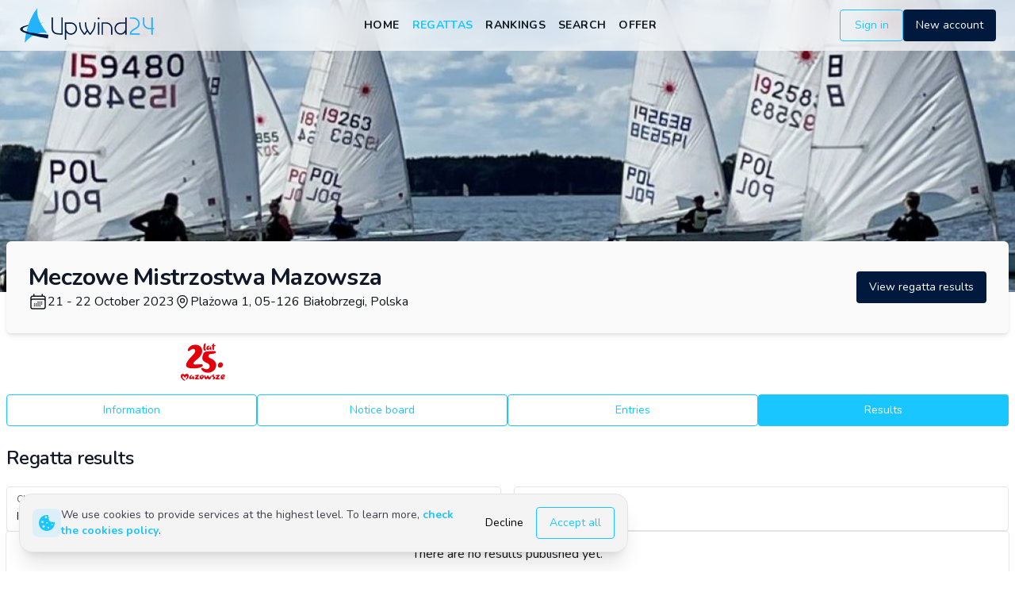

--- FILE ---
content_type: application/javascript; charset=UTF-8
request_url: https://www.upwind24.com/_next/static/chunks/783-17cbcb98add3ad50.js
body_size: 5031
content:
!function(){try{var e="undefined"!=typeof window?window:"undefined"!=typeof global?global:"undefined"!=typeof self?self:{},t=(new e.Error).stack;t&&(e._sentryDebugIds=e._sentryDebugIds||{},e._sentryDebugIds[t]="73ea03c5-b176-4825-9db3-dda564c93fd8",e._sentryDebugIdIdentifier="sentry-dbid-73ea03c5-b176-4825-9db3-dda564c93fd8")}catch(e){}}();var _sentryModuleMetadataGlobal="undefined"!=typeof window?window:"undefined"!=typeof global?global:"undefined"!=typeof self?self:{};"use strict";_sentryModuleMetadataGlobal._sentryModuleMetadata=_sentryModuleMetadataGlobal._sentryModuleMetadata||{},_sentryModuleMetadataGlobal._sentryModuleMetadata[new _sentryModuleMetadataGlobal.Error().stack]=Object.assign({},_sentryModuleMetadataGlobal._sentryModuleMetadata[new _sentryModuleMetadataGlobal.Error().stack],{"_sentryBundlerPluginAppKey:u24-sentry-app-key":!0}),(self.webpackChunk_N_E=self.webpackChunk_N_E||[]).push([[783],{34671:function(e,t,n){n.d(t,{G:function(){return a}});var a=n(61189).ck},56678:function(e,t,n){n.d(t,{d:function(){return G}});var a=n(26916),s=n(34527),l=n(18373),i=(0,s.tv)({base:"px-2",variants:{variant:{light:"",shadow:"px-4 shadow-medium rounded-medium bg-content1",bordered:"px-4 border-medium border-divider rounded-medium",splitted:"group is-splitted flex flex-col gap-2"},fullWidth:{true:"w-full"}},defaultVariants:{variant:"light",fullWidth:!0}}),o=(0,s.tv)({slots:{base:["group-[.is-splitted]:px-4","group-[.is-splitted]:bg-content1","group-[.is-splitted]:shadow-medium","group-[.is-splitted]:rounded-medium"],heading:"",trigger:["flex py-4 w-full h-full gap-3 outline-none items-center tap-highlight-transparent",...l.Dh],startContent:"flex-shrink-0",indicator:"text-default-400",titleWrapper:"flex-1 flex flex-col text-start",title:"text-foreground text-large",subtitle:"text-small text-foreground-500 font-normal",content:"py-2"},variants:{isCompact:{true:{trigger:"py-2",title:"text-medium",subtitle:"text-small",indicator:"text-medium",content:"py-1"}},isDisabled:{true:{base:"opacity-disabled pointer-events-none"}},hideIndicator:{true:{indicator:"hidden"}},disableAnimation:{true:{content:"hidden data-[open=true]:block"},false:{indicator:"transition-transform",trigger:"transition-opacity"}},disableIndicatorAnimation:{true:{indicator:"transition-none"},false:{indicator:"rotate-0 data-[open=true]:-rotate-90 rtl:-rotate-180 rtl:data-[open=true]:-rotate-90"}}},defaultVariants:{size:"md",radius:"lg",isDisabled:!1,hideIndicator:!1,disableAnimation:!1,disableIndicatorAnimation:!1}}),r=n(46763),d=n(97765),u=n(39971),c=n(38048),p=n(26279),y=n(2265),f=n(73523),h=n(64594),b=n(42285),g=n(33015),v=n(78454),m=n(37249),x=n(8834),k=n(69013),K=n(53576),M=n(3078),w=n(17444);class P extends M.Hg{constructor(){super(...arguments),this.members=[],this.transforms=new Set}add(e){let t;x.G.has(e)?(this.transforms.add(e),t="transform"):e.startsWith("origin")||(0,m.f9)(e)||"willChange"===e||(t=(0,w.D)(e)),t&&((0,k.y4)(this.members,t),this.update())}remove(e){x.G.has(e)?(this.transforms.delete(e),this.transforms.size||(0,k.cl)(this.members,"transform")):(0,k.cl)(this.members,(0,w.D)(e)),this.update()}update(){this.set(this.members.length?this.members.join(", "):"auto")}}var C=n(95253),B=n(53458),j=n(92003),I=n(57437),D=(0,g.Gp)((e,t)=>{let{Component:n,classNames:s,slots:l,indicator:i,children:g,title:m,subtitle:x,startContent:k,isOpen:M,isDisabled:w,hideIndicator:D,keepContentMounted:S,disableAnimation:E,motionProps:N,getBaseProps:_,getHeadingProps:F,getButtonProps:G,getTitleProps:A,getSubtitleProps:z,getContentProps:W,getIndicatorProps:L}=function(e){var t;let{ref:n,as:s,item:l,onFocusChange:i}=e,{state:g,className:v,indicator:m,children:x,title:k,subtitle:K,startContent:M,motionProps:w,focusedKey:P,isCompact:C=!1,classNames:B={},isDisabled:j=!1,hideIndicator:I=!1,disableAnimation:D=!1,keepContentMounted:S=!1,disableIndicatorAnimation:E=!1,onPress:N,onPressStart:_,onPressEnd:F,onPressChange:G,onPressUp:A,onClick:z,...W}=e,L=s||"div",U="string"==typeof L,O=(0,c.gy)(n),T=g.disabledKeys.has(l.key)||j,V=g.selectionManager.isSelected(l.key),{buttonProps:H,regionProps:Y}=function(e,t,n){let{item:s,isDisabled:l}=e,i=s.key,o=t.selectionManager,r=(0,y.useId)(),d=(0,y.useId)(),u=t.disabledKeys.has(s.key)||l;(0,y.useEffect)(()=>{i===t.focusedKey&&document.activeElement!==n.current&&n.current&&(0,a.ex)(n.current)},[n,i,t.focusedKey]);let c=(0,y.useCallback)(e=>{o.canSelectItem(i)&&(o.select(i,e),t.toggleKey(i))},[i,o]),p=(0,y.useCallback)(e=>{"replace"===o.selectionBehavior&&o.extendSelection(e),o.setFocusedKey(e)},[o]),{buttonProps:b}=function(e,t){let n,{elementType:s="button",isDisabled:l,onPress:i,onPressStart:o,onPressEnd:r,onPressUp:d,onPressChange:u,preventFocusOnPress:c,allowFocusWhenDisabled:p,onClick:y,href:b,target:g,rel:v,type:m="button"}=e;n="button"===s?{type:m,disabled:l}:{role:"button",tabIndex:l?void 0:0,href:"a"===s&&l?void 0:b,target:"a"===s?g:void 0,type:"input"===s?m:void 0,disabled:"input"===s?l:void 0,"aria-disabled":l&&"input"!==s?l:void 0,rel:"a"===s?v:void 0};let{pressProps:x,isPressed:k}=(0,h.r7)({onPressStart:o,onPressEnd:r,onPressChange:u,onPress:i,onPressUp:d,isDisabled:l,preventFocusOnPress:c,ref:t}),{focusableProps:K}=(0,a.kc)(e,t);p&&(K.tabIndex=l?-1:K.tabIndex);let M=(0,f.dG)(K,x,(0,f.zL)(e,{labelable:!0}));return{isPressed:k,buttonProps:(0,f.dG)(n,M,{"aria-haspopup":e["aria-haspopup"],"aria-expanded":e["aria-expanded"],"aria-controls":e["aria-controls"],"aria-pressed":e["aria-pressed"],onClick:e=>{y&&(y(e),console.warn("onClick is deprecated, please use onPress"))}})}}({id:r,elementType:"button",isDisabled:u,onKeyDown:(0,y.useCallback)(e=>{let n={ArrowDown:()=>{let e=t.collection.getKeyAfter(i);if(e&&t.disabledKeys.has(e)){let n=t.collection.getKeyAfter(e);n&&p(n)}else e&&p(e)},ArrowUp:()=>{let e=t.collection.getKeyBefore(i);if(e&&t.disabledKeys.has(e)){let n=t.collection.getKeyBefore(e);n&&p(n)}else e&&p(e)},Home:()=>{let e=t.collection.getFirstKey();e&&p(e)},End:()=>{let e=t.collection.getLastKey();e&&p(e)}}[e.key];n&&(e.preventDefault(),o.canSelectItem(i)&&n(e))},[i,o]),onPress:c},n),g=t.selectionManager.isSelected(s.key);return{buttonProps:{...b,"aria-expanded":g,"aria-controls":g?d:void 0},regionProps:{id:d,role:"region","aria-labelledby":r}}}({item:l,isDisabled:T},{...g,focusedKey:P},O),{onFocus:q,onBlur:R,...X}=H,{isFocused:Z,isFocusVisible:J,focusProps:Q}=(0,a.Fx)({autoFocus:null==(t=l.props)?void 0:t.autoFocus}),{isHovered:$,hoverProps:ee}=(0,h.XI)({isDisabled:T}),{pressProps:et,isPressed:en}=(0,b.r)({ref:O,isDisabled:T,onPress:N,onPressStart:_,onPressEnd:F,onPressChange:G,onPressUp:A}),ea=(0,y.useCallback)(()=>{null==i||i(!0,l.key)},[]),es=(0,y.useCallback)(()=>{null==i||i(!1,l.key)},[]),el=(0,y.useMemo)(()=>({...B}),[...Object.values(B)]),ei=(0,y.useMemo)(()=>o({isCompact:C,isDisabled:T,hideIndicator:I,disableAnimation:D,disableIndicatorAnimation:E}),[C,T,I,D,E]),eo=(0,r.W)(null==el?void 0:el.base,v),er=(0,y.useCallback)(function(){let e=arguments.length>0&&void 0!==arguments[0]?arguments[0]:{};return{"data-open":(0,d.PB)(V),"data-disabled":(0,d.PB)(T),className:ei.base({class:eo}),...(0,f.dG)((0,p.z)(W,{enabled:U}),e)}},[eo,U,W,ei,l.props,V,T]),ed=(0,y.useCallback)(function(){let e=arguments.length>0&&void 0!==arguments[0]?arguments[0]:{};return{"data-open":(0,d.PB)(V),"data-disabled":(0,d.PB)(T),className:ei.content({class:null==el?void 0:el.content}),...(0,f.dG)(Y,e)}},[ei,el,Y,V,T,null==el?void 0:el.content]),eu=(0,y.useCallback)(function(){let e=arguments.length>0&&void 0!==arguments[0]?arguments[0]:{};return{"aria-hidden":(0,d.PB)(!0),"data-open":(0,d.PB)(V),"data-disabled":(0,d.PB)(T),className:ei.indicator({class:null==el?void 0:el.indicator}),...e}},[ei,null==el?void 0:el.indicator,V,T,null==el?void 0:el.indicator]),ec=(0,y.useCallback)(function(){let e=arguments.length>0&&void 0!==arguments[0]?arguments[0]:{};return{"data-open":(0,d.PB)(V),"data-disabled":(0,d.PB)(T),className:ei.heading({class:null==el?void 0:el.heading}),...e}},[ei,null==el?void 0:el.heading,V,T,null==el?void 0:el.heading]),ep=(0,y.useCallback)(function(){let e=arguments.length>0&&void 0!==arguments[0]?arguments[0]:{};return{"data-open":(0,d.PB)(V),"data-disabled":(0,d.PB)(T),className:ei.title({class:null==el?void 0:el.title}),...e}},[ei,null==el?void 0:el.title,V,T,null==el?void 0:el.title]),ey=(0,y.useCallback)(function(){let e=arguments.length>0&&void 0!==arguments[0]?arguments[0]:{};return{"data-open":(0,d.PB)(V),"data-disabled":(0,d.PB)(T),className:ei.subtitle({class:null==el?void 0:el.subtitle}),...e}},[ei,el,V,T,null==el?void 0:el.subtitle]);return{Component:L,item:l,slots:ei,classNames:el,domRef:O,indicator:m,children:x,title:k,subtitle:K,startContent:M,isOpen:V,isDisabled:T,hideIndicator:I,keepContentMounted:S,disableAnimation:D,motionProps:w,getBaseProps:er,getHeadingProps:ec,getButtonProps:function(){var e,t;let n=arguments.length>0&&void 0!==arguments[0]?arguments[0]:{};return{ref:O,"data-open":(0,d.PB)(V),"data-focus":(0,d.PB)(Z),"data-focus-visible":(0,d.PB)(J),"data-disabled":(0,d.PB)(T),"data-hover":(0,d.PB)($),"data-pressed":(0,d.PB)(en),className:ei.trigger({class:null==el?void 0:el.trigger}),onFocus:(0,u.v0)(ea,q,Q.onFocus,W.onFocus,null==(e=l.props)?void 0:e.onFocus),onBlur:(0,u.v0)(es,R,Q.onBlur,W.onBlur,null==(t=l.props)?void 0:t.onBlur),...(0,f.dG)(X,ee,et,n),onClick:(0,f.tS)(et.onClick,z)}},getContentProps:ed,getIndicatorProps:eu,getTitleProps:ep,getSubtitleProps:ey}}({...e,ref:t}),U=(0,K.h)(()=>new P("auto")),O=(0,y.useMemo)(()=>"function"==typeof i?i({indicator:(0,I.jsx)(v.D,{}),isOpen:M,isDisabled:w}):i||null,[i,M,w])||(0,I.jsx)(v.D,{}),T=(0,y.useMemo)(()=>E?(0,I.jsx)("div",{...W(),children:g}):S?(0,I.jsx)(C.E.section,{animate:M?"enter":"exit",exit:"exit",initial:"exit",style:{overflowY:"hidden",willChange:U},variants:j.y7.collapse,...N,children:(0,I.jsx)("div",{...W(),children:g})},"accordion-content"):(0,I.jsx)(B.M,{initial:!1,children:M&&(0,I.jsx)(C.E.section,{animate:"enter",exit:"exit",initial:"exit",style:{overflowY:"hidden",willChange:U},variants:j.y7.collapse,...N,children:(0,I.jsx)("div",{...W(),children:g})},"accordion-content")}),[M,E,S,g,N]);return(0,I.jsxs)(n,{..._(),children:[(0,I.jsx)("h2",{...F(),children:(0,I.jsxs)("button",{...G(),children:[k&&(0,I.jsx)("div",{className:l.startContent({class:null==s?void 0:s.startContent}),children:k}),(0,I.jsxs)("div",{className:l.titleWrapper({class:null==s?void 0:s.titleWrapper}),children:[m&&(0,I.jsx)("span",{...A(),children:m}),x&&(0,I.jsx)("span",{...z(),children:x})]}),!D&&O&&(0,I.jsx)("span",{...L(),children:O})]})}),T]})});D.displayName="NextUI.AccordionItem";var S=n(82806),E=n(20434),N=n(47638),_=n(25003),F=(0,g.Gp)((e,t)=>{let{Component:n,values:a,state:s,isSplitted:l,showDivider:o,getBaseProps:r,disableAnimation:d,handleFocusChanged:u,itemClasses:h}=function(e){let{ref:t,as:n,className:a,items:s,variant:l,motionProps:o,expandedKeys:r,disabledKeys:d,selectedKeys:u,children:h,defaultExpandedKeys:b,selectionMode:g="single",selectionBehavior:v="toggle",keepContentMounted:m=!1,disallowEmptySelection:x,defaultSelectedKeys:k,onExpandedChange:K,onSelectionChange:M,dividerProps:w={},isCompact:P=!1,isDisabled:C=!1,showDivider:B=!0,hideIndicator:j=!1,disableAnimation:I=!1,disableIndicatorAnimation:D=!1,itemClasses:N,..._}=e,[F,G]=(0,y.useState)(null),A=n||"div",z="string"==typeof A,W=(0,c.gy)(t),L=(0,y.useMemo)(()=>i({variant:l,className:a}),[l,a]),U={children:(0,y.useMemo)(()=>{let e=[];return y.Children.map(h,t=>{var n;if(y.isValidElement(t)&&"string"!=typeof(null==(n=t.props)?void 0:n.children)){let n=y.cloneElement(t,{hasChildItems:!1});e.push(n)}else e.push(t)}),e},[h]),items:s},O={expandedKeys:r,defaultExpandedKeys:b,onExpandedChange:K},T={disabledKeys:d,selectedKeys:u,selectionMode:g,selectionBehavior:v,disallowEmptySelection:x,defaultSelectedKeys:null!=k?k:b,onSelectionChange:M,...U,...O},V=(0,S.D)(T);V.selectionManager.setFocusedKey=e=>{G(e)};let{accordionProps:H}=function(e,t,n){let{listProps:a}=(0,E._t)({...e,...t,allowsTabNavigation:!0,ref:n});return delete a.onKeyDownCapture,{accordionProps:{...a,tabIndex:void 0}}}({...U,...O},V,W);return{Component:A,values:(0,y.useMemo)(()=>({state:V,focusedKey:F,motionProps:o,isCompact:P,isDisabled:C,hideIndicator:j,disableAnimation:I,keepContentMounted:m,disableIndicatorAnimation:D}),[F,P,C,j,u,I,m,null==V?void 0:V.expandedKeys.values,D,V.expandedKeys.size,V.disabledKeys.size,o]),state:V,focusedKey:F,getBaseProps:(0,y.useCallback)(function(){let e=arguments.length>0&&void 0!==arguments[0]?arguments[0]:{};return{ref:W,className:L,"data-orientation":"vertical",...(0,f.dG)(H,(0,p.z)(_,{enabled:z}),e)}},[]),isSplitted:"splitted"===l,classNames:L,showDivider:B,dividerProps:w,disableAnimation:I,handleFocusChanged:(0,y.useCallback)((e,t)=>{e&&G(t)},[]),itemClasses:N}}({...e,ref:t}),b=(0,y.useCallback)((e,t)=>u(e,t),[u]),g=(0,y.useMemo)(()=>[...s.collection].map((e,t)=>{let n={...h,...e.props.classNames||{}};return(0,I.jsxs)(y.Fragment,{children:[(0,I.jsx)(D,{item:e,onFocusChange:b,...a,...e.props,classNames:n}),!l&&o&&t<s.collection.size-1&&(0,I.jsx)(_.j,{})]},e.key)}),[a,h,b,l,o,s.collection]);return(0,I.jsx)(n,{...r(),children:d?g:(0,I.jsx)(N.S,{children:g})})});F.displayName="NextUI.Accordion";var G=F},78454:function(e,t,n){n.d(t,{D:function(){return s}});var a=n(57437),s=e=>(0,a.jsx)("svg",{"aria-hidden":"true",fill:"none",focusable:"false",height:"1em",role:"presentation",viewBox:"0 0 24 24",width:"1em",...e,children:(0,a.jsx)("path",{d:"M15.5 19l-7-7 7-7",stroke:"currentColor",strokeLinecap:"round",strokeLinejoin:"round",strokeWidth:"1.5"})})},82806:function(e,t,n){n.d(t,{D:function(){return r}});var a=n(75790),s=n(2265),l=n(61189),i=n(69504);class o{*[Symbol.iterator](){yield*this.iterable}get size(){return this.keyMap.size}getKeys(){return this.keyMap.keys()}getKeyBefore(e){let t=this.keyMap.get(e);return t?t.prevKey:null}getKeyAfter(e){let t=this.keyMap.get(e);return t?t.nextKey:null}getFirstKey(){return this.firstKey}getLastKey(){return this.lastKey}getItem(e){return this.keyMap.get(e)}at(e){let t=[...this.getKeys()];return this.getItem(t[e])}constructor(e,{expandedKeys:t}={}){let n;this.keyMap=new Map,this.iterable=e,t=t||new Set;let a=e=>{if(this.keyMap.set(e.key,e),e.childNodes&&("section"===e.type||t.has(e.key)))for(let t of e.childNodes)a(t)};for(let t of e)a(t);let s=0;for(let[e,t]of this.keyMap)n?(n.nextKey=e,t.prevKey=n.key):(this.firstKey=e,t.prevKey=void 0),"item"===t.type&&(t.index=s++),(n=t).nextKey=void 0;this.lastKey=null==n?void 0:n.key}}function r(e){let[t,n]=(0,i.zk)(e.expandedKeys?new Set(e.expandedKeys):void 0,e.defaultExpandedKeys?new Set(e.defaultExpandedKeys):new Set,e.onExpandedChange),r=(0,a.q)(e),d=(0,s.useMemo)(()=>e.disabledKeys?new Set(e.disabledKeys):new Set,[e.disabledKeys]),u=(0,l.Kx)(e,(0,s.useCallback)(e=>new o(e,{expandedKeys:t}),[t]),null);return(0,s.useEffect)(()=>{null==r.focusedKey||u.getItem(r.focusedKey)||r.setFocusedKey(null)},[u,r.focusedKey]),{collection:u,expandedKeys:t,disabledKeys:d,toggleKey:e=>{let a;n(((a=new Set(t)).has(e)?a.delete(e):a.add(e),a))},setExpandedKeys:n,selectionManager:new a.Z(u,r)}}},47638:function(e,t,n){n.d(t,{S:function(){return u}});var a=n(2265),s=n(58881);let l=(0,a.createContext)(null);var i=n(31251);let o=e=>!e.isLayoutDirty&&e.willUpdate(!1),r=e=>!0===e,d=e=>r(!0===e)||"id"===e,u=({children:e,id:t,inherit:n=!0})=>{let u=(0,a.useContext)(s.p),c=(0,a.useContext)(l),[p,y]=(0,i.N)(),f=(0,a.useRef)(null),h=u.id||c;null===f.current&&(d(n)&&h&&(t=t?h+"-"+t:h),f.current={id:t,group:r(n)&&u.group||function(){let e=new Set,t=new WeakMap,n=()=>e.forEach(o);return{add:a=>{e.add(a),t.set(a,a.addEventListener("willUpdate",n))},remove:a=>{e.delete(a);let s=t.get(a);s&&(s(),t.delete(a)),n()},dirty:n}}()});let b=(0,a.useMemo)(()=>({...f.current,forceRender:p}),[y]);return a.createElement(s.p.Provider,{value:b},e)}}}]);

--- FILE ---
content_type: application/javascript; charset=UTF-8
request_url: https://www.upwind24.com/_next/static/chunks/7006-0c587d5f7c30c96f.js
body_size: 5436
content:
!function(){try{var t="undefined"!=typeof window?window:"undefined"!=typeof global?global:"undefined"!=typeof self?self:{},e=(new t.Error).stack;e&&(t._sentryDebugIds=t._sentryDebugIds||{},t._sentryDebugIds[e]="5874fc26-9201-4034-8a1d-06cdebe021b1",t._sentryDebugIdIdentifier="sentry-dbid-5874fc26-9201-4034-8a1d-06cdebe021b1")}catch(t){}}();var _sentryModuleMetadataGlobal="undefined"!=typeof window?window:"undefined"!=typeof global?global:"undefined"!=typeof self?self:{};_sentryModuleMetadataGlobal._sentryModuleMetadata=_sentryModuleMetadataGlobal._sentryModuleMetadata||{},_sentryModuleMetadataGlobal._sentryModuleMetadata[new _sentryModuleMetadataGlobal.Error().stack]=Object.assign({},_sentryModuleMetadataGlobal._sentryModuleMetadata[new _sentryModuleMetadataGlobal.Error().stack],{"_sentryBundlerPluginAppKey:u24-sentry-app-key":!0}),(self.webpackChunk_N_E=self.webpackChunk_N_E||[]).push([[7006],{24654:function(){},71567:function(t,e,n){"use strict";n.d(e,{T5:function(){return o},Y_:function(){return u},_V:function(){return i}});var r=n(71306),a=n(25566);let o={[r.SQ.POLISH]:"https://api.upwind24.pl",[r.SQ.ENGLISH]:"https://api.upwind24.com"},u={[r.SQ.POLISH]:new URL("https://api.upwind24.pl").origin,[r.SQ.ENGLISH]:new URL("https://api.upwind24.com").origin};a.env.API_INTERNAL_URL;let i="https://sub.upwind24.com/.well-known/mercure"},88601:function(t,e,n){"use strict";n.d(e,{Cu:function(){return E},Hk:function(){return l},OC:function(){return i},as:function(){return c},kV:function(){return s},qB:function(){return N},vq:function(){return d},w7:function(){return I},wA:function(){return O},zT:function(){return u}});var r=n(71306),a=n(33147),o=n(25566);let u={[r.SQ.POLISH]:"DD.MM.YYYY",[r.SQ.ENGLISH]:"YYYY-MM-DD"},i={[r.SQ.POLISH]:"D MMMM YYYY",[r.SQ.ENGLISH]:"D MMMM YYYY"},s={[r.SQ.POLISH]:"dd.mm.rrrr",[r.SQ.ENGLISH]:"yyyy-mm-dd"},c={[r.SQ.POLISH]:{d:/\d/,m:/\d/,y:/\d/,r:/\d/},[r.SQ.ENGLISH]:{d:/\d/,m:/\d/,y:/\d/,r:/\d/}},E={[r.SQ.POLISH]:"DD.MM.YYYY, HH:mm",[r.SQ.ENGLISH]:"MM/DD/YYYY, h:mm A"},N={[r.SQ.POLISH]:"DD.MM.YYYY HH:mm",[r.SQ.ENGLISH]:"MM/DD/YYYY HH:mm"},d={[r.SQ.POLISH]:"dd.mm.rrrr HH:MM",[r.SQ.ENGLISH]:"mm/dd/yyyy HH:MM"},l={[r.SQ.POLISH]:{d:/\d/,m:/\d/,y:/\d/,r:/\d/,H:/\d/,M:/\d/},[r.SQ.ENGLISH]:{d:/\d/,m:/\d/,y:/\d/,r:/\d/,H:/\d/,M:/\d/}},O={[r.SQ.POLISH]:a.F.PLN,[r.SQ.ENGLISH]:a.F.EUR},I={[r.SQ.POLISH]:o.env.DOMAIN_PL||"",[r.SQ.ENGLISH]:o.env.DOMAIN_EN||""}},11057:function(t,e,n){"use strict";n.d(e,{LK:function(){return s},kh:function(){return i}});var r=n(71306),a=n(28637),o=n(88601),u=n(25566);let i={ENVIRONMENT:"prod",GOOGLE_RECAPTCHA_SITE_KEY:"6Lcq99AUAAAAAPH8tX3inNjSCqUzaDjZWyuLQtft",GOOGLE_MAPS_API_KEY:"AIzaSyCTE6MimzRMF9NPqzitMSfxPqi7ibvnneI",GOOGLE_CLIENT_ID:"11550264297-egdlc0r8ggdr5ge638tqfb9qqd1i0h1p.apps.googleusercontent.com",GOOGLE_ANALYTICS_ID:"G-QL97NKPGEE",FACEBOOK_APP_ID:"2060972427522402",TAWK_CHAT_PROPERTY_ID:"66b5f8510cca4f8a7a73cd7f",TAWK_CHAT_WIDGET_ID:"1i4rd4023",DEFAULT_COUNTRY:"PL",SOCIALS:{FACEBOOK:"https://www.facebook.com/upwind24",INSTAGRAM:"https://www.instagram.com/upwind.24/",GITHUB:"https://github.com/upwind-media"},LOCALES:[r.SQ.ENGLISH,r.SQ.POLISH],DEFAULT_LOCALE:r.SQ.ENGLISH,DEFAULT_TIMEZONE:"Europe/Warsaw",CONTACT_EMAIL:"admin@upwind24.com",COOKIE_CONSENT_KEY:"u24_cookie_consent",WEB_PUSH_PUBLIC_KEY:"BPCi1AXU-okstBn1soHXL4BtQF1sr6owsv68pc2b08OyDG9s89_Yktb-zah_uENIc8v3qLSwAjfXkK8EH-_XFPM"};u.env.NOINDEX,r.SQ.POLISH,o.w7[r.SQ.POLISH],r.SQ.ENGLISH,o.w7[r.SQ.ENGLISH];let s={[a.u.USER]:[],[a.u.SAILOR]:[a.u.USER],[a.u.EVENT_MANAGER]:[a.u.USER],[a.u.COACH]:[a.u.USER],[a.u.ADMIN]:[a.u.USER,a.u.SAILOR,a.u.EVENT_MANAGER,a.u.COACH]}},42850:function(t,e,n){"use strict";n.d(e,{S:function(){return c},w:function(){return E}});var r=n(57437),a=n(2265),o=n(93772),u=n(29596),i=n(71306);let s=new Map,c=(0,a.createContext)({snackbar:(t,e)=>{}}),E=t=>{let{children:e}=t,{theme:n}=(0,u.Z)(),E=(0,a.useCallback)((t,e,n)=>{if(null==n?void 0:n.dedupeInterval){let e=Date.now();if(s.has(t)&&e-s.get(t)<n.dedupeInterval)return;s.set(t,e)}o.A[e](t)},[]);return(0,r.jsxs)(c.Provider,{value:{snackbar:E},children:[e,(0,r.jsx)(o.x,{style:{top:"80px"},theme:n===i.MB.DARK?"dark":"light",position:"top-right",richColors:!0})]})}},98476:function(t,e,n){"use strict";var r,a,o,u,i,s;n.d(e,{Ik:function(){return r},Xt:function(){return a},jK:function(){return o}}),(u=r||(r={})).GET="GET",u.DELETE="DELETE",u.HEAD="HEAD",u.OPTIONS="OPTIONS",u.POST="POST",u.PUT="PUT",u.PATCH="PATCH",(i=a||(a={}))[i.UNKNOWN=400]="UNKNOWN",i[i.FORBIDDEN=403]="FORBIDDEN",i[i.NOT_FOUND=404]="NOT_FOUND",i[i.CONNECTION_LOST=460]="CONNECTION_LOST",i[i.INTERNAL_ERROR=500]="INTERNAL_ERROR",(s=o||(o={}))[s.FORBIDDEN=403]="FORBIDDEN",s[s.NOT_FOUND=404]="NOT_FOUND",s[s.INTERNAL_ERROR=500]="INTERNAL_ERROR"},28637:function(t,e,n){"use strict";var r,a,o,u;n.d(e,{s:function(){return a},u:function(){return r}}),(o=r||(r={})).USER="ROLE_USER",o.SAILOR="ROLE_SAILOR",o.EVENT_MANAGER="ROLE_EVENT_MANAGER",o.COACH="ROLE_COACH",o.ADMIN="ROLE_ADMIN",(u=a||(a={})).PREFERRED_REGATTA="preferred_regatta",u.NEWSLETTER="newsletter",u.TIMEZONE="timezone",u.LANGUAGE="language",u.PLAY_SOUND="play_sound",u.DIGITS_ONLY="digits_only"},71306:function(t,e,n){"use strict";var r,a,o,u,i,s,c,E,N,d,l,O,I,S,R,L,f,A,T,_,p,D,h,w,M,C,y,H,v,G,P,m,U,g,b,Y,F,k;n.d(e,{As:function(){return S},Il:function(){return L},MB:function(){return r},RX:function(){return R},SQ:function(){return a},WQ:function(){return u},Y0:function(){return s},a8:function(){return T},dm:function(){return A},gf:function(){return I},jM:function(){return c},k$:function(){return O},kv:function(){return d},ly:function(){return f},ns:function(){return o},vt:function(){return i},y3:function(){return E}}),(_=r||(r={})).LIGHT="light",_.DARK="dark",(p=a||(a={})).POLISH="pl",p.ENGLISH="en",(D=o||(o={})).LIVE="live",D.UPCOMING="upcoming",D.ARCHIVE="archive",D.SEARCH="search",D.OPEN_ENTRIES="open_entries",D.ENTRIES="entries",(h=u||(u={})).NORMAL="normal",h.PARTNERSHIP="partnership",(w=i||(i={}))[w.SINGLE_HANDED=1]="SINGLE_HANDED",w[w.DOUBLE_HANDED=2]="DOUBLE_HANDED",w[w.OTHER=3]="OTHER",(M=s||(s={}))[M.MALE=1]="MALE",M[M.FEMALE=2]="FEMALE",(C=c||(c={}))[C.GROUP_SERIES=1]="GROUP_SERIES",C[C.FINAL_SERIES=2]="FINAL_SERIES",C[C.MEDAL=3]="MEDAL",C[C.SPECIAL=4]="SPECIAL",(y=E||(E={}))[y.NONE=0]="NONE",y[y.INFORMATION=1]="INFORMATION",y[y.SETTINGS=2]="SETTINGS",y[y.PERMISSIONS=4]="PERMISSIONS",y[y.ENTRIES=8]="ENTRIES",y[y.NOTICE_BOARD=16]="NOTICE_BOARD",y[y.CLASSIFICATIONS=32]="CLASSIFICATIONS",y[y.RESULTS=64]="RESULTS",y[y.INVOICES=128]="INVOICES",y[y.JURY=256]="JURY",y[y.TRACKING=512]="TRACKING",y[y.OWNER=1535]="OWNER",(H=N||(N={})).REGATTA="regatta",H.ENTRY="entry",H.OTHER="other",(v=d||(d={})).SERVICE="service",v.UNIT="unit",(G=l||(l={})).HELMSMAN="helmsman",G.CREW="crew",(P=O||(O={})).CREW_INVITATION="crew_invitation",P.ACCOUNT_CONFIRMATION="account_confirmation",(m=I||(I={})).HORIZONTAL="horizontal",m.VERTICAL="vertical",(U=S||(S={})).ASC="asc",U.DESC="desc",(g=R||(R={})).PDF="pdf",g.EXCEL="xlsx",(b=L||(L={})).NONE="none",b.YELLOW="yellow",b.BLUE="blue",b.RED="red",b.GREEN="green",b.GOLD="gold",b.SILVER="silver",b.BRONZE="bronze",(Y=f||(f={})).TEXT="text",Y.NUMBER="number",Y.SELECT="select",(F=A||(A={})).ENTRY_FORM="entry_form",F.BOAT_FORM="boat_form",F.SAILOR_FORM="sailor_form",(k=T||(T={})).VALID="VALID",k.INVALID="INVALID"},33147:function(t,e,n){"use strict";var r,a,o,u,i,s,c,E,N,d,l,O;n.d(e,{F:function(){return r},I4:function(){return a},bG:function(){return u},lZ:function(){return s},uG:function(){return i},x6:function(){return o}}),(c=r||(r={})).EUR="EUR",c.PLN="PLN",(E=a||(a={}))[E.NONE=0]="NONE",E[E.BANK_TRANSFER=1]="BANK_TRANSFER",E[E.CASH=3]="CASH",(N=o||(o={}))[N.NONE=0]="NONE",N[N.BANK_TRANSFER=1]="BANK_TRANSFER",N[N.ONLINE=2]="ONLINE",N[N.CASH=3]="CASH",(d=u||(u={}))[d.UNKNOWN=1]="UNKNOWN",d[d.INITIALIZED=2]="INITIALIZED",d[d.PENDING=3]="PENDING",d[d.CONFIRMED=4]="CONFIRMED",d[d.DECLINED=5]="DECLINED",(l=i||(i={})).REGATTA_PACKAGE="package",l.ENTRY_FEE="entry",(O=s||(s={}))[O.YEARLY=1]="YEARLY",O[O.MONTHLY=2]="MONTHLY",O[O.DAILY=3]="DAILY"},16490:function(t,e,n){"use strict";n.d(e,{Z:function(){return l}});var r=n(2265),a=n(42586),o=n(67479),u=n(98476),i=n(71567),s=n(76082);function c(t){return void 0!==t&&"success"in t&&"data"in t&&"meta"in t}class E{async get(t,e){return await this.request("get",t,e)}async head(t,e){return await this.request("head",t,e)}async options(t,e){return await this.request("options",t,e)}async delete(t,e){return await this.request("delete",t,e)}async post(t,e,n){return await this.request("post",t,n,e)}async put(t,e,n){return await this.request("put",t,n,e)}async patch(t,e,n){return await this.request("patch",t,n,e)}async upload(t,e,n){return new Promise((r,a)=>{let o=new XMLHttpRequest;o.open(u.Ik.POST,this.getApiUrl(t),!0),o.withCredentials=!0,void 0!==n&&o.upload.addEventListener("progress",t=>{n(Math.round(t.loaded/t.total*100))}),o.addEventListener("load",t=>{let e=JSON.parse(o.responseText);switch(o.status){case 200:case 201:c(e)?r(e):a(new s.Z(u.Xt.INTERNAL_ERROR,void 0,"Invalid JSON response returned"));break;case 204:r({success:!0,data:void 0});break;case 400:default:a(new s.Z(u.Xt.UNKNOWN,c(e)?e:void 0));break;case 401:case 403:a(new s.Z(u.Xt.FORBIDDEN,c(e)?e:void 0));break;case 404:a(new s.Z(u.Xt.NOT_FOUND,c(e)?e:void 0));break;case 500:a(new s.Z(u.Xt.INTERNAL_ERROR,c(e)?e:void 0))}}),o.addEventListener("error",t=>{switch(o.status){case 400:default:a(new s.Z(u.Xt.UNKNOWN));break;case 401:case 403:a(new s.Z(u.Xt.FORBIDDEN));break;case 404:a(new s.Z(u.Xt.NOT_FOUND));break;case 500:a(new s.Z(u.Xt.INTERNAL_ERROR))}});let i=new FormData;for(let t in e)i.append(t,e[t]);o.send(i)})}cancel(t){void 0!==this.controller&&this.controller.abort(t)}async fetch(t,e){return await fetch(t,e)}async request(t,e,n,r){var a,o;let i;n={method:t.toString(),signal:null===(a=this.controller)||void 0===a?void 0:a.signal,headers:{Accept:"application/json, text/html, text/plain, */*","Content-Type":"application/json"},next:{revalidate:0},credentials:"include",body:void 0!==r?JSON.stringify(r):void 0,...n};try{i=await this.fetch(this.getApiUrl(e),n)}catch(t){if((null==t?void 0:null===(o=t.constructor)||void 0===o?void 0:o.name)==="TypeError")throw new s.Z(u.Xt.CONNECTION_LOST);if(t instanceof DOMException&&"AbortError"===t.name)return{success:!1,data:void 0};throw new s.Z(u.Xt.UNKNOWN,void 0,t+"")}if(!(null==i?void 0:i.ok)){let n;try{n=await i.json()}catch(n){console.warn("Invalid JSON response returned",{method:t,route:e,data:r})}switch(null==i?void 0:i.status){case 400:default:throw new s.Z(u.Xt.UNKNOWN,n);case 401:case 403:throw new s.Z(u.Xt.FORBIDDEN,n);case 404:throw new s.Z(u.Xt.NOT_FOUND,n);case 500:throw new s.Z(u.Xt.INTERNAL_ERROR,n);case void 0:throw new s.Z(u.Xt.CONNECTION_LOST,n)}}let E=[],N=i.headers.get("Link");if(N){let t;let e=/<([^>]+)>;\s*rel=(?:mercure|"[^"]*mercure[^"]*")/g;for(;null!==(t=e.exec(N));){let e=t[1];E.includes(e)||E.push(e)}}if(204===i.status)return{success:!0,data:void 0,topics:E};let d=await i.json();if(c(d))return{...d,topics:E};throw new s.Z(u.Xt.UNKNOWN,void 0,d+"")}getApiUrl(t){return this.baseUrl.replace(/\/$/,"")+"/"+t.toString().replace(/^\//,"")}constructor(t,e=!1){this.baseUrl=t,this.controller=e?new AbortController:void 0}}var N=n(70788),d=n(94999),l=function(){let{cancellable:t=!1,enableSnackbar:e=!0}=arguments.length>0&&void 0!==arguments[0]?arguments[0]:{},n=(0,a.useLocale)(),s=(0,a.useTranslations)("global"),l=(0,r.useRef)(new E(i.T5[n],t)),O=(0,o.Z)(),{push:I}=(0,N.tv)();return(0,r.useEffect)(()=>{let t=l.current;return()=>{t&&t.cancel()}},[l]),(0,r.useMemo)(()=>{let t=t=>{if(t.code===u.Xt.FORBIDDEN&&t.response&&c(t.response)&&t.response.errors&&t.response.errors.length>0&&t.response.errors[0].message.includes("JWT")&&I((0,d.Z)("/logout")),e){if(t.code===u.Xt.CONNECTION_LOST)throw O(s("error.460"),"error",{dedupeInterval:8e3}),t;[u.Xt.FORBIDDEN,u.Xt.NOT_FOUND,u.Xt.INTERNAL_ERROR].includes(t.code)&&O(s("error."+t.code),"error")}else throw t;return{success:!1,data:void 0}};return{get:async(e,n)=>await l.current.get(e,n).catch(t),delete:async(e,n)=>await l.current.delete(e,n).catch(t),head:async(e,n)=>await l.current.head(e,n).catch(t),options:async(e,n)=>await l.current.options(e,n).catch(t),post:async(e,n,r)=>await l.current.post(e,n,r).catch(t),put:async(e,n,r)=>await l.current.put(e,n,r).catch(t),patch:async(e,n,r)=>await l.current.patch(e,n,r).catch(t),upload:async(e,n,r)=>await l.current.upload(e,n,r).catch(t),cancel:()=>{l.current.cancel()}}},[e,I,O,s])}},29596:function(t,e,n){"use strict";var r=n(2265),a=n(78298),o=n(71306);e.Z=()=>{let[t,e]=(0,r.useState)(o.MB.LIGHT),{resolvedTheme:n,setTheme:u}=(0,a.F)();return(0,r.useEffect)(()=>{e(n===o.MB.DARK?o.MB.DARK:o.MB.LIGHT)},[n]),{theme:t,setTheme:u}}},67479:function(t,e,n){"use strict";var r=n(2265),a=n(42850);e.Z=()=>(0,r.useContext)(a.S).snackbar},76082:function(t,e,n){"use strict";function r(t){return void 0!==t&&"code"in t&&"response"in t}n.d(e,{u:function(){return r}});class a extends Error{constructor(t,e,n){super(t+""),this.code=t,this.response=e,this.cause=n}}e.Z=a},36339:function(t,e,n){"use strict";var r=n(64927),a=n.n(r),o=n(23006),u=n.n(o);let i=t=>Object.fromEntries(Object.entries(t).filter(t=>{let[e,n]=t;return null!=n&&""!==n}).map(t=>{let[e,n]=t;return[e,n===Object(n)?i(n):n]}));e.Z=(t,e)=>{let n={};"function"==typeof FormData&&e instanceof FormData?e.forEach((t,e)=>{n[e]=t.toString()}):"function"==typeof URLSearchParams&&e instanceof URLSearchParams?e.forEach((t,e)=>{n[e]=t}):"string"==typeof e?new URLSearchParams(e).forEach((t,e)=>{n[e]=t}):e&&(n=e);let r=t.split("?");if(t=r[0],r.length>1&&(n=u()(n,a().parse(r[1]))),Object.keys(n).length>0){let e=Object.keys(n).sort().reduce((t,e)=>(n[e]&&(t[e]=n[e]),t),{});for(let n in e)n&&t.includes("{"+n+"}")&&"string"==typeof e[n]&&(t=t.replace("{"+n+"}",e[n]),delete e[n]);if(Object.keys(e).length>0&&(e=i(e)),Object.keys(e).length>0)return t.split(/[?#]/)[0]+"?"+a().stringify(e)}return t}},94999:function(t,e,n){"use strict";n.d(e,{Z:function(){return a}});var r=n(36339);function a(t,e){let n=arguments.length>2&&void 0!==arguments[2]&&arguments[2];if(n&&void 0!==document){let n=document.createElement("a");return n.href=(0,r.Z)(t,e),n.href}return(0,r.Z)(t,e)}},50927:function(t,e,n){"use strict";var r=n(36339),a=n(71567);e.Z=(t,e,n)=>({path:t,parameters:e,toString:()=>{let o=(0,r.Z)(t,e);return void 0!==n?a.T5[n].replace(/\/$/,"")+"/"+o.replace(/^\//,""):o}})},70788:function(t,e,n){"use strict";n.d(e,{L9:function(){return o},jD:function(){return i},tv:function(){return s}});var r=n(53795),a=n(11057);let{Link:o,redirect:u,usePathname:i,useRouter:s}=(0,r.iV)({locales:a.kh.LOCALES})}}]);

--- FILE ---
content_type: application/javascript; charset=UTF-8
request_url: https://www.upwind24.com/_next/static/chunks/3637-e1c24a39b028a0f7.js
body_size: 3301
content:
!function(){try{var e="undefined"!=typeof window?window:"undefined"!=typeof global?global:"undefined"!=typeof self?self:{},a=(new e.Error).stack;a&&(e._sentryDebugIds=e._sentryDebugIds||{},e._sentryDebugIds[a]="3686a3c1-782a-4d8f-91d8-43046161f871",e._sentryDebugIdIdentifier="sentry-dbid-3686a3c1-782a-4d8f-91d8-43046161f871")}catch(e){}}();var _sentryModuleMetadataGlobal="undefined"!=typeof window?window:"undefined"!=typeof global?global:"undefined"!=typeof self?self:{};"use strict";_sentryModuleMetadataGlobal._sentryModuleMetadata=_sentryModuleMetadataGlobal._sentryModuleMetadata||{},_sentryModuleMetadataGlobal._sentryModuleMetadata[new _sentryModuleMetadataGlobal.Error().stack]=Object.assign({},_sentryModuleMetadataGlobal._sentryModuleMetadata[new _sentryModuleMetadataGlobal.Error().stack],{"_sentryBundlerPluginAppKey:u24-sentry-app-key":!0}),(self.webpackChunk_N_E=self.webpackChunk_N_E||[]).push([[3637],{36979:function(e,a,t){t.d(a,{ZP:function(){return l}});var n=t(41434),r=t(1119),s=t(2265),o=t(75794);t(64543),t(54887),t(87935);var l=(0,s.forwardRef)(function(e,a){var t=(0,n.u)(e);return s.createElement(o.S,(0,r.Z)({ref:a},t))})},57631:function(e,a,t){t.d(a,{D:function(){return n},v:function(){return r}});var[n,r]=(0,t(40280).k)({name:"ModalContext",errorMessage:"useModalContext: `context` is undefined. Seems you forgot to wrap all popover components within `<Modal />`"})},35069:function(e,a,t){t.d(a,{I:function(){return u}});var n=t(57631),r=t(2265),s=t(33015),o=t(38048),l=t(46763),i=t(57437),d=(0,s.Gp)((e,a)=>{let{as:t,children:s,className:d,...u}=e,{slots:c,classNames:p,bodyId:m,setBodyMounted:b}=(0,n.v)(),f=(0,o.gy)(a);return(0,r.useEffect)(()=>(b(!0),()=>b(!1)),[b]),(0,i.jsx)(t||"div",{ref:f,className:c.body({class:(0,l.W)(null==p?void 0:p.body,d)}),id:m,...u,children:s})});d.displayName="NextUI.ModalBody";var u=d},42852:function(e,a,t){t.d(a,{R:function(){return g}});var n=t(45),r=t(73523),s=t(2265),o=t(34527),l=t(18373),i=(0,o.tv)({slots:{wrapper:["flex","w-screen","h-[100dvh]","fixed","inset-0","z-50","overflow-x-auto","justify-center","[--scale-enter:100%]","[--scale-exit:100%]","[--slide-enter:0px]","[--slide-exit:80px]","sm:[--scale-enter:100%]","sm:[--scale-exit:103%]","sm:[--slide-enter:0px]","sm:[--slide-exit:0px]"],base:["flex","flex-col","relative","bg-white","z-50","w-full","box-border","bg-content1","outline-none","mx-1","my-1","sm:mx-6","sm:my-16"],backdrop:"z-50",header:"flex py-4 px-6 flex-initial text-large font-semibold",body:"flex flex-1 flex-col gap-3 px-6 py-2",footer:"flex flex-row gap-2 px-6 py-4 justify-end",closeButton:["absolute","appearance-none","outline-none","select-none","top-1","right-1","p-2","text-foreground-500","rounded-full","hover:bg-default-100","active:bg-default-200","tap-highlight-transparent",...l.Dh]},variants:{size:{xs:{base:"max-w-xs"},sm:{base:"max-w-sm"},md:{base:"max-w-md"},lg:{base:"max-w-lg"},xl:{base:"max-w-xl"},"2xl":{base:"max-w-2xl"},"3xl":{base:"max-w-3xl"},"4xl":{base:"max-w-4xl"},"5xl":{base:"max-w-5xl"},full:{base:"my-0 mx-0 sm:mx-0 sm:my-0 max-w-full h-[100dvh] !rounded-none"}},radius:{none:{base:"rounded-none"},sm:{base:"rounded-small"},md:{base:"rounded-medium"},lg:{base:"rounded-large"}},placement:{auto:{wrapper:"items-end sm:items-center"},center:{wrapper:"items-center sm:items-center"},top:{wrapper:"items-start sm:items-start"},"top-center":{wrapper:"items-start sm:items-center"},bottom:{wrapper:"items-end sm:items-end"},"bottom-center":{wrapper:"items-end sm:items-center"}},shadow:{sm:{base:"shadow-small"},md:{base:"shadow-medium"},lg:{base:"shadow-large"}},backdrop:{transparent:{backdrop:"hidden"},opaque:{backdrop:"bg-overlay/50 backdrop-opacity-disabled"},blur:{backdrop:"backdrop-blur-md backdrop-saturate-150 bg-overlay/30"}},scrollBehavior:{normal:{base:"overflow-y-hidden"},inside:{base:"max-h-[calc(100%_-_7.5rem)]",body:"overflow-y-auto"},outside:{wrapper:"items-start sm:items-start overflow-y-auto",base:"my-16"}}},defaultVariants:{size:"md",radius:"lg",shadow:"sm",placement:"auto",backdrop:"opaque",scrollBehavior:"normal"},compoundVariants:[{backdrop:["opaque","blur"],class:{backdrop:"w-screen h-screen fixed inset-0"}}]}),d=t(33015),u=t(6422),c=t(26916),p=t(46763),m=t(97765),b=t(38048),f=t(61559),x=t(57631),v=t(53458),y=t(57437),w=(0,d.Gp)((e,a)=>{let{children:t,...o}=e,l=function(e){var a;let[t,o]=(0,d.oe)(e,i.variantKeys),{ref:l,as:x,className:v,classNames:y,disableAnimation:w=!1,isOpen:g,defaultOpen:h,onOpenChange:M,motionProps:k,closeButton:j,isDismissable:_=!0,hideCloseButton:B=!1,shouldBlockScroll:C=!0,portalContainer:P,isKeyboardDismissDisabled:I=!1,onClose:E,...N}=t,G=(0,b.gy)(l),O=(0,s.useRef)(null),[D,q]=(0,s.useState)(!1),[L,R]=(0,s.useState)(!1),z=(0,s.useId)(),S=(0,s.useId)(),U=(0,s.useId)(),V=(0,f.d)({isOpen:g,defaultOpen:h,onOpenChange:e=>{null==M||M(e),e||null==E||E()}}),{modalProps:T,underlayProps:W}=function(e={},a,t){let{overlayProps:o,underlayProps:l}=(0,n.Ir)({...e,isOpen:a.isOpen,onClose:a.close},t);return(0,n.Bq)(),(0,s.useEffect)(()=>{if(a.isOpen&&t.current)return(0,n.RP)([t.current])},[a.isOpen,t]),{modalProps:(0,r.dG)(o),underlayProps:l}}({isDismissable:_,isKeyboardDismissDisabled:I},V,G),{buttonProps:A}=(0,u.j)({onPress:V.close},O),{isFocusVisible:Z,focusProps:F}=(0,c.Fx)(),K=(0,p.W)(null==y?void 0:y.base,v),H=(0,s.useMemo)(()=>i({...o}),[...Object.values(o)]),J=(0,s.useCallback)(function(){let e=arguments.length>0&&void 0!==arguments[0]?arguments[0]:{};return{className:H.backdrop({class:null==y?void 0:y.backdrop}),onClick:()=>V.close(),...W,...e}},[H,y,W]);return{Component:x||"section",slots:H,domRef:G,headerId:S,bodyId:U,motionProps:k,classNames:y,isDismissable:_,closeButton:j,hideCloseButton:B,portalContainer:P,shouldBlockScroll:C,backdrop:null!=(a=e.backdrop)?a:"opaque",isOpen:V.isOpen,onClose:V.close,disableAnimation:w,setBodyMounted:R,setHeaderMounted:q,getDialogProps:function(){let e=arguments.length>0&&void 0!==arguments[0]?arguments[0]:{},a=arguments.length>1&&void 0!==arguments[1]?arguments[1]:null;return{ref:(0,r.lq)(a,G),...(0,r.dG)(T,N,e),className:H.base({class:(0,p.W)(K,e.className)}),id:z,"data-open":(0,m.PB)(V.isOpen),"data-dismissable":(0,m.PB)(_),"aria-modal":(0,m.PB)(!0),"aria-labelledby":D?S:void 0,"aria-describedby":L?U:void 0}},getBackdropProps:J,getCloseButtonProps:()=>({role:"button",tabIndex:0,"aria-label":"Close","data-focus-visible":(0,m.PB)(Z),className:H.closeButton({class:null==y?void 0:y.closeButton}),...(0,r.dG)(A,F)})}}({...o,ref:a}),w=(0,y.jsx)(n.aV,{portalContainer:l.portalContainer,children:t});return(0,y.jsx)(x.D,{value:l,children:l.disableAnimation&&l.isOpen?w:(0,y.jsx)(v.M,{children:l.isOpen?w:null})})});w.displayName="NextUI.Modal";var g=w},22222:function(e,a,t){t.d(a,{A:function(){return x}});var n=t(92003),r={enter:{scale:"var(--scale-enter)",y:"var(--slide-enter))",opacity:1,transition:{scale:{duration:.4,ease:n.Lj.ease},opacity:{duration:.4,ease:n.Lj.ease},y:{type:"spring",bounce:0,duration:.6}}},exit:{scale:"var(--scale-exit)",y:"var(--slide-exit)",opacity:0,transition:{duration:.3,ease:n.Lj.ease}}},s=t(57631),o=t(2265),l=t(33015),i=t(45),d=t(95750),u=t(87922),c=t(95253),p=t(37516),m=t(73523),b=t(57437),f=(0,l.Gp)((e,a)=>{let{as:t,children:l,role:f="dialog",...x}=e,{Component:v,domRef:y,slots:w,isOpen:g,classNames:h,motionProps:M,backdrop:k,closeButton:j,hideCloseButton:_,disableAnimation:B,shouldBlockScroll:C,getDialogProps:P,getBackdropProps:I,getCloseButtonProps:E,onClose:N}=(0,s.v)(),{dialogProps:G}=(0,p.R)({role:f},y),O=(0,o.isValidElement)(j)?(0,o.cloneElement)(j,E()):(0,b.jsx)("button",{...E(),children:(0,b.jsx)(d.T,{})}),D=(0,b.jsxs)(t||v||"div",{...P((0,m.dG)(G,x)),children:[(0,b.jsx)(i.U4,{onDismiss:N}),!_&&O,"function"==typeof l?l(N):l,(0,b.jsx)(i.U4,{onDismiss:N})]}),q=(0,o.useMemo)(()=>"transparent"===k?null:B?(0,b.jsx)("div",{...I()}):(0,b.jsx)(c.E.div,{animate:"enter",exit:"exit",initial:"exit",variants:n.y7.fade,...I()}),[k,B,I]);return(0,b.jsxs)("div",{tabIndex:-1,children:[q,(0,b.jsx)(u.Z,{forwardProps:!0,enabled:C&&g,removeScrollBar:!1,children:B?(0,b.jsx)("div",{className:w.wrapper({class:null==h?void 0:h.wrapper}),children:D}):(0,b.jsx)(c.E.div,{animate:"enter",className:w.wrapper({class:null==h?void 0:h.wrapper}),exit:"exit",initial:"exit",variants:r,...M,children:D})})]})});f.displayName="NextUI.ModalContent";var x=f},95750:function(e,a,t){t.d(a,{T:function(){return r}});var n=t(57437),r=e=>(0,n.jsx)("svg",{"aria-hidden":"true",fill:"none",focusable:"false",height:"1em",role:"presentation",stroke:"currentColor",strokeLinecap:"round",strokeLinejoin:"round",strokeWidth:2,viewBox:"0 0 24 24",width:"1em",...e,children:(0,n.jsx)("path",{d:"M18 6L6 18M6 6l12 12"})})},37516:function(e,a,t){t.d(a,{R:function(){return l}});var n=t(73523),r=t(26916),s=t(2265),o=t(45);function l(e,a){let{role:t="dialog"}=e,l=(0,n.mp)();l=e["aria-label"]?void 0:l;let i=(0,s.useRef)(!1);return(0,s.useEffect)(()=>{if(a.current&&!a.current.contains(document.activeElement)){(0,r.ex)(a.current);let e=setTimeout(()=>{document.activeElement===a.current&&(i.current=!0,a.current.blur(),(0,r.ex)(a.current),i.current=!1)},500);return()=>{clearTimeout(e)}}},[a]),(0,o.Bq)(),{dialogProps:{...(0,n.zL)(e,{labelable:!0}),role:t,tabIndex:-1,"aria-labelledby":e["aria-labelledby"]||l,onBlur:e=>{i.current&&e.stopPropagation()}},titleProps:{id:l}}}}}]);

--- FILE ---
content_type: application/javascript; charset=UTF-8
request_url: https://www.upwind24.com/_next/static/chunks/3473.4dc883c2e4499c4e.js
body_size: 1276
content:
!function(){try{var e="undefined"!=typeof window?window:"undefined"!=typeof global?global:"undefined"!=typeof self?self:{},a=(new e.Error).stack;a&&(e._sentryDebugIds=e._sentryDebugIds||{},e._sentryDebugIds[a]="85c358b1-1546-4f5b-9dd8-954598a4aa7b",e._sentryDebugIdIdentifier="sentry-dbid-85c358b1-1546-4f5b-9dd8-954598a4aa7b")}catch(e){}}();var _sentryModuleMetadataGlobal="undefined"!=typeof window?window:"undefined"!=typeof global?global:"undefined"!=typeof self?self:{};_sentryModuleMetadataGlobal._sentryModuleMetadata=_sentryModuleMetadataGlobal._sentryModuleMetadata||{},_sentryModuleMetadataGlobal._sentryModuleMetadata[new _sentryModuleMetadataGlobal.Error().stack]=Object.assign({},_sentryModuleMetadataGlobal._sentryModuleMetadata[new _sentryModuleMetadataGlobal.Error().stack],{"_sentryBundlerPluginAppKey:u24-sentry-app-key":!0}),(self.webpackChunk_N_E=self.webpackChunk_N_E||[]).push([[3473],{70099:function(){},14435:function(e,a,t){"use strict";t.d(a,{pt:function(){return r}});var n=t(59400);function r(e){let a,t,r,i,o,l,s,u,d,p,{swiper:y,extendParams:m,on:c,emit:f,params:b}=e;y.autoplay={running:!1,paused:!1,timeLeft:0},m({autoplay:{enabled:!1,delay:3e3,waitForTransition:!0,disableOnInteraction:!1,stopOnLastSlide:!1,reverseDirection:!1,pauseOnMouseEnter:!1}});let g=b&&b.autoplay?b.autoplay.delay:3e3,v=b&&b.autoplay?b.autoplay.delay:3e3,M=new Date().getTime();function w(e){y&&!y.destroyed&&y.wrapperEl&&e.target===y.wrapperEl&&(y.wrapperEl.removeEventListener("transitionend",w),!p&&O())}let E=()=>{if(y.destroyed||!y.autoplay.running)return;y.autoplay.paused?i=!0:i&&(v=r,i=!1);let e=y.autoplay.paused?r:M+v-new Date().getTime();y.autoplay.timeLeft=e,f("autoplayTimeLeft",e,e/g),t=requestAnimationFrame(()=>{E()})},_=()=>{let e;if(e=y.virtual&&y.params.virtual.enabled?y.slides.filter(e=>e.classList.contains("swiper-slide-active"))[0]:y.slides[y.activeIndex])return parseInt(e.getAttribute("data-swiper-autoplay"),10)},T=e=>{if(y.destroyed||!y.autoplay.running)return;cancelAnimationFrame(t),E();let n=void 0===e?y.params.autoplay.delay:e;g=y.params.autoplay.delay,v=y.params.autoplay.delay;let i=_();!Number.isNaN(i)&&i>0&&void 0===e&&(n=i,g=i,v=i),r=n;let o=y.params.speed,l=()=>{y&&!y.destroyed&&(y.params.autoplay.reverseDirection?!y.isBeginning||y.params.loop||y.params.rewind?(y.slidePrev(o,!0,!0),f("autoplay")):y.params.autoplay.stopOnLastSlide||(y.slideTo(y.slides.length-1,o,!0,!0),f("autoplay")):!y.isEnd||y.params.loop||y.params.rewind?(y.slideNext(o,!0,!0),f("autoplay")):y.params.autoplay.stopOnLastSlide||(y.slideTo(0,o,!0,!0),f("autoplay")),y.params.cssMode&&(M=new Date().getTime(),requestAnimationFrame(()=>{T()})))};return n>0?(clearTimeout(a),a=setTimeout(()=>{l()},n)):requestAnimationFrame(()=>{l()}),n},L=()=>{M=new Date().getTime(),y.autoplay.running=!0,T(),f("autoplayStart")},D=()=>{y.autoplay.running=!1,clearTimeout(a),cancelAnimationFrame(t),f("autoplayStop")},I=(e,t)=>{if(y.destroyed||!y.autoplay.running)return;clearTimeout(a),e||(d=!0);let n=()=>{f("autoplayPause"),y.params.autoplay.waitForTransition?y.wrapperEl.addEventListener("transitionend",w):O()};if(y.autoplay.paused=!0,t){u&&(r=y.params.autoplay.delay),u=!1,n();return}r=(r||y.params.autoplay.delay)-(new Date().getTime()-M),y.isEnd&&r<0&&!y.params.loop||(r<0&&(r=0),n())},O=()=>{y.isEnd&&r<0&&!y.params.loop||y.destroyed||!y.autoplay.running||(M=new Date().getTime(),d?(d=!1,T(r)):T(),y.autoplay.paused=!1,f("autoplayResume"))},h=()=>{if(y.destroyed||!y.autoplay.running)return;let e=(0,n.g)();"hidden"===e.visibilityState&&(d=!0,I(!0)),"visible"===e.visibilityState&&O()},S=e=>{"mouse"===e.pointerType&&(d=!0,p=!0,y.animating||y.autoplay.paused||I(!0))},k=e=>{"mouse"===e.pointerType&&(p=!1,y.autoplay.paused&&O())},F=()=>{y.params.autoplay.pauseOnMouseEnter&&(y.el.addEventListener("pointerenter",S),y.el.addEventListener("pointerleave",k))},A=()=>{y.el.removeEventListener("pointerenter",S),y.el.removeEventListener("pointerleave",k)},G=()=>{(0,n.g)().addEventListener("visibilitychange",h)},N=()=>{(0,n.g)().removeEventListener("visibilitychange",h)};c("init",()=>{y.params.autoplay.enabled&&(F(),G(),L())}),c("destroy",()=>{A(),N(),y.autoplay.running&&D()}),c("_freeModeStaticRelease",()=>{(l||d)&&O()}),c("_freeModeNoMomentumRelease",()=>{y.params.autoplay.disableOnInteraction?D():I(!0,!0)}),c("beforeTransitionStart",(e,a,t)=>{!y.destroyed&&y.autoplay.running&&(t||!y.params.autoplay.disableOnInteraction?I(!0,!0):D())}),c("sliderFirstMove",()=>{if(!y.destroyed&&y.autoplay.running){if(y.params.autoplay.disableOnInteraction){D();return}o=!0,l=!1,d=!1,s=setTimeout(()=>{d=!0,l=!0,I(!0)},200)}}),c("touchEnd",()=>{if(!y.destroyed&&y.autoplay.running&&o){if(clearTimeout(s),clearTimeout(a),y.params.autoplay.disableOnInteraction){l=!1,o=!1;return}l&&y.params.cssMode&&O(),l=!1,o=!1}}),c("slideChange",()=>{!y.destroyed&&y.autoplay.running&&(u=!0)}),Object.assign(y.autoplay,{start:L,stop:D,pause:I,resume:O})}t(34036)}}]);

--- FILE ---
content_type: application/javascript; charset=UTF-8
request_url: https://www.upwind24.com/_next/static/chunks/7117-0b143ee4db5a8d5c.js
body_size: 2681
content:
!function(){try{var e="undefined"!=typeof window?window:"undefined"!=typeof global?global:"undefined"!=typeof self?self:{},t=(new e.Error).stack;t&&(e._sentryDebugIds=e._sentryDebugIds||{},e._sentryDebugIds[t]="aac3502c-8b1c-438d-bcee-464289147ea6",e._sentryDebugIdIdentifier="sentry-dbid-aac3502c-8b1c-438d-bcee-464289147ea6")}catch(e){}}();var _sentryModuleMetadataGlobal="undefined"!=typeof window?window:"undefined"!=typeof global?global:"undefined"!=typeof self?self:{};"use strict";_sentryModuleMetadataGlobal._sentryModuleMetadata=_sentryModuleMetadataGlobal._sentryModuleMetadata||{},_sentryModuleMetadataGlobal._sentryModuleMetadata[new _sentryModuleMetadataGlobal.Error().stack]=Object.assign({},_sentryModuleMetadataGlobal._sentryModuleMetadata[new _sentryModuleMetadataGlobal.Error().stack],{"_sentryBundlerPluginAppKey:u24-sentry-app-key":!0}),(self.webpackChunk_N_E=self.webpackChunk_N_E||[]).push([[7117],{55041:function(e,t,n){var r=n(5035),o=/^\s+/;e.exports=function(e){return e?e.slice(0,r(e)+1).replace(o,""):e}},5035:function(e){var t=/\s/;e.exports=function(e){for(var n=e.length;n--&&t.test(e.charAt(n)););return n}},7310:function(e,t,n){var r=n(28302),o=n(11121),i=n(6660),a=Math.max,u=Math.min;e.exports=function(e,t,n){var l,s,c,d,f,p,v=0,y=!1,b=!1,m=!0;if("function"!=typeof e)throw TypeError("Expected a function");function x(t){var n=l,r=s;return l=s=void 0,v=t,d=e.apply(r,n)}function h(e){var n=e-p,r=e-v;return void 0===p||n>=t||n<0||b&&r>=c}function M(){var e,n,r,i=o();if(h(i))return g(i);f=setTimeout(M,(e=i-p,n=i-v,r=t-e,b?u(r,c-n):r))}function g(e){return(f=void 0,m&&l)?x(e):(l=s=void 0,d)}function w(){var e,n=o(),r=h(n);if(l=arguments,s=this,p=n,r){if(void 0===f)return v=e=p,f=setTimeout(M,t),y?x(e):d;if(b)return clearTimeout(f),f=setTimeout(M,t),x(p)}return void 0===f&&(f=setTimeout(M,t)),d}return t=i(t)||0,r(n)&&(y=!!n.leading,c=(b="maxWait"in n)?a(i(n.maxWait)||0,t):c,m="trailing"in n?!!n.trailing:m),w.cancel=function(){void 0!==f&&clearTimeout(f),v=0,l=p=s=f=void 0},w.flush=function(){return void 0===f?d:g(o())},w}},78371:function(e,t,n){var r=n(54506),o=n(10303);e.exports=function(e){return"symbol"==typeof e||o(e)&&"[object Symbol]"==r(e)}},11121:function(e,t,n){var r=n(74288);e.exports=function(){return r.Date.now()}},6660:function(e,t,n){var r=n(55041),o=n(28302),i=n(78371),a=0/0,u=/^[-+]0x[0-9a-f]+$/i,l=/^0b[01]+$/i,s=/^0o[0-7]+$/i,c=parseInt;e.exports=function(e){if("number"==typeof e)return e;if(i(e))return a;if(o(e)){var t="function"==typeof e.valueOf?e.valueOf():e;e=o(t)?t+"":t}if("string"!=typeof e)return 0===e?e:+e;e=r(e);var n=l.test(e);return n||s.test(e)?c(e.slice(2),n?2:8):u.test(e)?a:+e}},81801:function(e,t,n){var r=n(2265);let o=r.forwardRef(function(e,t){let{title:n,titleId:o,...i}=e;return r.createElement("svg",Object.assign({xmlns:"http://www.w3.org/2000/svg",fill:"none",viewBox:"0 0 24 24",strokeWidth:1.5,stroke:"currentColor","aria-hidden":"true",ref:t,"aria-labelledby":o},i),n?r.createElement("title",{id:o},n):null,r.createElement("path",{strokeLinecap:"round",strokeLinejoin:"round",d:"M19.5 8.25l-7.5 7.5-7.5-7.5"}))});t.Z=o},70929:function(e,t,n){n.d(t,{g:function(){return y}});var r=n(51885),o=n(2265),i=n(33015),a=n(45),u=n(92003),l=n(95253),s=n(37516),c=n(73523),d=n(87922),f=n(455),p=n(57437),v=(0,i.Gp)((e,t)=>{let{as:n,children:i,className:v,...y}=e,{Component:b,isOpen:m,placement:x,motionProps:h,backdrop:M,disableAnimation:g,shouldBlockScroll:w,getPopoverProps:j,getDialogProps:_,getBackdropProps:E,getContentProps:k,isNonModal:G,onClose:C}=(0,r.l)(),I=(0,o.useRef)(null),{dialogProps:P,titleProps:N}=(0,s.R)({},I);delete P.role;let T=(0,p.jsxs)(p.Fragment,{children:[!G&&(0,p.jsx)(a.U4,{onDismiss:C}),(0,p.jsx)(n||b||"div",{..._((0,c.dG)(P,y)),ref:I,children:(0,p.jsx)("div",{...k({className:v}),children:"function"==typeof i?i(N):i})}),(0,p.jsx)(a.U4,{onDismiss:C})]}),O=(0,o.useMemo)(()=>"transparent"===M?null:g?(0,p.jsx)("div",{...E()}):(0,p.jsx)(l.E.div,{animate:"enter",exit:"exit",initial:"exit",variants:u.y7.fade,...E()}),[M,g,E]);return(0,p.jsxs)("div",{...j(),children:[O,(0,p.jsx)(d.Z,{forwardProps:!0,enabled:w&&m,removeScrollBar:!1,children:g?T:(0,p.jsx)(l.E.div,{animate:"enter",exit:"exit",initial:"initial",style:{...(0,f.VS)("center"===x?"top":x)},variants:u.y7.scaleSpringOpacity,...h,children:T})})]})});v.displayName="NextUI.PopoverContent";var y=v},11615:function(e,t,n){n.d(t,{b:function(){return f}});var r=n(51885),o=n(2265),i=n(33015),a=n(82076),u=n(6422),l=n(21211),s=n(73523),c=n(57437),d=(0,i.Gp)((e,t)=>{let{triggerRef:n,getTriggerProps:i}=(0,r.l)(),{children:d,...f}=e,p=(0,o.useMemo)(()=>"string"==typeof d?(0,c.jsx)("p",{children:d}):o.Children.only(d),[d]),{onPress:v,...y}=(0,o.useMemo)(()=>i((0,s.dG)(p.props,f),p.ref),[i,p.props,f,p.ref]),[,b]=(0,a.N)(d,l.A),{buttonProps:m}=(0,u.j)({onPress:v},n),x=(0,o.useMemo)(()=>(null==b?void 0:b[0])!==void 0,[b]);return(0,o.cloneElement)(p,(0,s.dG)(y,x?{onPress:v}:m))});d.displayName="NextUI.PopoverTrigger";var f=d},64496:function(e,t,n){n.d(t,{j:function(){return d}});var r=n(51885),o=n(29451),i=n(2265),a=n(33015),u=n(45),l=n(53458),s=n(57437),c=(0,a.Gp)((e,t)=>{let{children:n,...a}=e,c=(0,o.S)({...a,ref:t}),[d,f]=i.Children.toArray(n),p=(0,s.jsx)(u.aV,{portalContainer:c.portalContainer,children:f});return(0,s.jsxs)(r.H,{value:c,children:[d,c.disableAnimation&&c.isOpen?p:(0,s.jsx)(l.M,{children:c.isOpen?p:null})]})});c.displayName="NextUI.Popover";var d=c},51885:function(e,t,n){n.d(t,{H:function(){return r},l:function(){return o}});var[r,o]=(0,n(40280).k)({name:"PopoverContext",errorMessage:"usePopoverContext: `context` is undefined. Seems you forgot to wrap all popover components within `<Popover />`"})},37516:function(e,t,n){n.d(t,{R:function(){return u}});var r=n(73523),o=n(26916),i=n(2265),a=n(45);function u(e,t){let{role:n="dialog"}=e,u=(0,r.mp)();u=e["aria-label"]?void 0:u;let l=(0,i.useRef)(!1);return(0,i.useEffect)(()=>{if(t.current&&!t.current.contains(document.activeElement)){(0,o.ex)(t.current);let e=setTimeout(()=>{document.activeElement===t.current&&(l.current=!0,t.current.blur(),(0,o.ex)(t.current),l.current=!1)},500);return()=>{clearTimeout(e)}}},[t]),(0,a.Bq)(),{dialogProps:{...(0,r.zL)(e,{labelable:!0}),role:n,tabIndex:-1,"aria-labelledby":e["aria-labelledby"]||u,onBlur:e=>{l.current&&e.stopPropagation()}},titleProps:{id:u}}}},69504:function(e,t,n){n.d(t,{uZ:function(){return i},zk:function(){return o}});var r=n(2265);function o(e,t,n){let[o,i]=(0,r.useState)(e||t),a=(0,r.useRef)(void 0!==e),u=void 0!==e;(0,r.useEffect)(()=>{let e=a.current;e!==u&&console.warn(`WARN: A component changed from ${e?"controlled":"uncontrolled"} to ${u?"controlled":"uncontrolled"}.`),a.current=u},[u]);let l=u?e:o,s=(0,r.useCallback)((e,...t)=>{let r=(e,...t)=>{n&&!Object.is(l,e)&&n(e,...t),u||(l=e)};"function"==typeof e?(console.warn("We can not support a function callback. See Github Issues for details https://github.com/adobe/react-spectrum/issues/2320"),i((n,...o)=>{let i=e(u?l:n,...o);return(r(i,...t),u)?n:i})):(u||i(e),r(e,...t))},[u,l,n]);return[l,s]}function i(e,t=-1/0,n=1/0){return Math.min(Math.max(e,t),n)}}}]);

--- FILE ---
content_type: application/javascript; charset=UTF-8
request_url: https://www.upwind24.com/_next/static/chunks/2322-81298c63e931acee.js
body_size: 4269
content:
!function(){try{var e="undefined"!=typeof window?window:"undefined"!=typeof global?global:"undefined"!=typeof self?self:{},t=(new e.Error).stack;t&&(e._sentryDebugIds=e._sentryDebugIds||{},e._sentryDebugIds[t]="5a2d7b2f-1142-4260-8d0c-22aae1999f73",e._sentryDebugIdIdentifier="sentry-dbid-5a2d7b2f-1142-4260-8d0c-22aae1999f73")}catch(e){}}();var _sentryModuleMetadataGlobal="undefined"!=typeof window?window:"undefined"!=typeof global?global:"undefined"!=typeof self?self:{};"use strict";_sentryModuleMetadataGlobal._sentryModuleMetadata=_sentryModuleMetadataGlobal._sentryModuleMetadata||{},_sentryModuleMetadataGlobal._sentryModuleMetadata[new _sentryModuleMetadataGlobal.Error().stack]=Object.assign({},_sentryModuleMetadataGlobal._sentryModuleMetadata[new _sentryModuleMetadataGlobal.Error().stack],{"_sentryBundlerPluginAppKey:u24-sentry-app-key":!0}),(self.webpackChunk_N_E=self.webpackChunk_N_E||[]).push([[2322],{81523:function(e,t,a){Object.defineProperty(t,"__esModule",{value:!0}),Object.defineProperty(t,"BailoutToCSR",{enumerable:!0,get:function(){return r}});let n=a(18993);function r(e){let{reason:t,children:a}=e;if("undefined"==typeof window)throw new n.BailoutToCSRError(t);return a}},70049:function(e,t,a){Object.defineProperty(t,"__esModule",{value:!0}),Object.defineProperty(t,"PreloadCss",{enumerable:!0,get:function(){return l}});let n=a(57437),r=a(20544);function l(e){let{moduleIds:t}=e;if("undefined"!=typeof window)return null;let a=(0,r.getExpectedRequestStore)("next/dynamic css"),l=[];if(a.reactLoadableManifest&&t){let e=a.reactLoadableManifest;for(let a of t){if(!e[a])continue;let t=e[a].files.filter(e=>e.endsWith(".css"));l.push(...t)}}return 0===l.length?null:(0,n.jsx)(n.Fragment,{children:l.map(e=>(0,n.jsx)("link",{precedence:"dynamic",rel:"stylesheet",href:a.assetPrefix+"/_next/"+encodeURI(e),as:"style"},e))})}},68433:function(e,t,a){a.d(t,{L:function(){return y}});var n=a(55564),r=a(73523),l=a(6422),o=a(33015),s=a(38048),i=a(46763),u=a(97765),d=a(13315),c=a(26916),f=a(64594),p=a(2265),b=a(57437),v=(0,o.Gp)((e,t)=>{var a;let{as:o,icon:v,className:y,onChange:x,autoFocus:m,srOnlyText:g,...h}=e,w=(0,s.gy)(t),{slots:j,classNames:N,isMenuOpen:M,setIsMenuOpen:k}=(0,n.q)(),P=(0,d.l)({...h,isSelected:M,onChange:e=>{null==x||x(e),k(e)}}),{buttonProps:_,isPressed:I}=function(e,t,a){let{isSelected:n}=t,{isPressed:o,buttonProps:s}=(0,l.j)({...e,onPress:(0,r.tS)(t.toggle,e.onPress)},a);return{isPressed:o,buttonProps:(0,r.dG)(s,{"aria-pressed":n})}}(e,P,w),{isFocusVisible:B,focusProps:G}=(0,c.Fx)({autoFocus:m}),{isHovered:W,hoverProps:O}=(0,f.XI)({}),C=(0,i.W)(null==N?void 0:N.toggle,y),E=(0,p.useMemo)(()=>"function"==typeof v?v(null!=M&&M):v||(0,b.jsx)("span",{className:j.toggleIcon({class:null==N?void 0:N.toggleIcon})}),[v,M,j.toggleIcon,null==N?void 0:N.toggleIcon]),S=(0,p.useMemo)(()=>g||(P.isSelected?"close navigation menu":"open navigation menu"),[g,M]);return(0,b.jsxs)(o||"button",{ref:w,className:null==(a=j.toggle)?void 0:a.call(j,{class:C}),"data-focus-visible":(0,u.PB)(B),"data-hover":(0,u.PB)(W),"data-open":(0,u.PB)(M),"data-pressed":(0,u.PB)(I),...(0,r.dG)(_,G,O,h),children:[(0,b.jsx)("span",{className:j.srOnly(),children:S}),E]})});v.displayName="NextUI.NavbarMenuToggle";var y=v},55564:function(e,t,a){a.d(t,{V:function(){return n},q:function(){return r}});var[n,r]=(0,a(40280).k)({name:"NavbarContext",strict:!0,errorMessage:"useNavbarContext: `context` is undefined. Seems you forgot to wrap component within <Navbar />"})},25710:function(e,t,a){a.d(t,{R:function(){return M}});var n=a(83156),r=a(92003),l={visible:{y:0,transition:{ease:r.Lj.easeOut}},hidden:{y:"-100%",transition:{ease:r.Lj.easeIn}}},o=a(33015),s=a(34527),i=a(18373),u=(0,s.tv)({slots:{base:["flex","z-40","w-full","h-auto","items-center","justify-center","data-[menu-open=true]:border-none"],wrapper:["z-40","flex","px-6","gap-4","w-full","flex-row","relative","flex-nowrap","items-center","justify-between","h-[var(--navbar-height)]"],toggle:["group","flex","items-center","justify-center","w-6","h-full","outline-none","rounded-small","tap-highlight-transparent",...i.Dh],srOnly:["sr-only"],toggleIcon:["w-full","h-full","pointer-events-none","flex","flex-col","items-center","justify-center","text-inherit","group-data-[pressed=true]:opacity-70","transition-opacity","before:content-['']","before:block","before:h-px","before:w-6","before:bg-current","before:transition-transform","before:duration-150","before:-translate-y-1","before:rotate-0","group-data-[open=true]:before:translate-y-px","group-data-[open=true]:before:rotate-45","after:content-['']","after:block","after:h-px","after:w-6","after:bg-current","after:transition-transform","after:duration-150","after:translate-y-1","after:rotate-0","group-data-[open=true]:after:translate-y-0","group-data-[open=true]:after:-rotate-45"],brand:["flex","basis-0","flex-row","flex-grow","flex-nowrap","justify-start","bg-transparent","items-center","no-underline","text-medium","whitespace-nowrap","box-border"],content:["flex","gap-4","h-full","flex-row","flex-nowrap","items-center","data-[justify=start]:justify-start","data-[justify=start]:flex-grow","data-[justify=start]:basis-0","data-[justify=center]:justify-center","data-[justify=end]:justify-end","data-[justify=end]:flex-grow","data-[justify=end]:basis-0"],item:["text-medium","whitespace-nowrap","box-border","list-none","data-[active=true]:font-semibold"],menu:["z-30","px-6","pt-2","fixed","flex","max-w-full","top-[var(--navbar-height)]","inset-x-0","bottom-0","w-screen","flex-col","gap-2","overflow-y-auto"],menuItem:["text-large","data-[active=true]:font-semibold"]},variants:{position:{static:{base:"static"},sticky:{base:"sticky top-0 inset-x-0"}},maxWidth:{sm:{wrapper:"max-w-[640px]"},md:{wrapper:"max-w-[768px]"},lg:{wrapper:"max-w-[1024px]"},xl:{wrapper:"max-w-[1280px]"},"2xl":{wrapper:"max-w-[1536px]"},full:{wrapper:"max-w-full"}},hideOnScroll:{true:{base:["sticky","top-0","inset-x-0"]}},isBordered:{true:{base:["border-b","border-divider"]}},isBlurred:{false:{base:"bg-background",menu:"bg-background"},true:{base:["backdrop-blur-lg","data-[menu-open=true]:backdrop-blur-xl","backdrop-saturate-150","bg-background/70"],menu:["backdrop-blur-xl","backdrop-saturate-150","bg-background/70"]}},disableAnimation:{true:{menu:["hidden","h-[calc(100dvh_-_var(--navbar-height)_-_1px)]","data-[open=true]:flex"]}}},defaultVariants:{maxWidth:"lg",position:"sticky",isBlurred:!0}}),d=a(38048),c=a(46763),f=a(97765),p=a(2265),b=a(73523),v="undefined"!=typeof window;function y(e){return v?e?{x:e.scrollLeft,y:e.scrollTop}:{x:window.scrollX,y:window.scrollY}:{x:0,y:0}}var x=e=>{let{elementRef:t,delay:a=30,callback:n,isEnabled:r}=e,l=(0,p.useRef)(r?y(null==t?void 0:t.current):{x:0,y:0}),o=null,s=()=>{let e=y(null==t?void 0:t.current);"function"==typeof n&&n({prevPos:l.current,currPos:e}),l.current=e,o=null};return(0,p.useEffect)(()=>{if(!r)return;let e=()=>{a?null===o&&(o=setTimeout(s,a)):s()},n=(null==t?void 0:t.current)||window;return n.addEventListener("scroll",e),()=>n.removeEventListener("scroll",e)},[null==t?void 0:t.current,a,r]),l.current},m=a(69504),g=a(55564),h=a(82076),w=a(95253),j=a(57437),N=(0,o.Gp)((e,t)=>{let{children:a,...r}=e,s=function(e){var t;let[a,n]=(0,o.oe)(e,u.variantKeys),{ref:r,as:l,parentRef:s,height:i="4rem",shouldHideOnScroll:v=!1,disableScrollHandler:y=!1,onScrollPositionChange:g,isMenuOpen:h,isMenuDefaultOpen:w,onMenuOpenChange:j=()=>{},motionProps:N,className:M,classNames:k,...P}=a,_=(0,d.gy)(r),I=(0,p.useRef)(0),B=(0,p.useRef)(0),[G,W]=(0,p.useState)(!1),O=(0,p.useCallback)(e=>{j(e||!1)},[j]),[C,E]=(0,m.zk)(h,w,O),S=()=>{if(_.current){let e=_.current.offsetWidth;e!==I.current&&(I.current=e)}};(0,b.yU)({ref:_,onResize:()=>{var e;(null==(e=_.current)?void 0:e.offsetWidth)!==I.current&&(S(),E(!1))}}),(0,p.useEffect)(()=>{var e;S(),B.current=(null==(e=_.current)?void 0:e.offsetHeight)||0},[]);let R=(0,p.useMemo)(()=>u({...n,hideOnScroll:v}),[...Object.values(n),v]),U=(0,c.W)(null==k?void 0:k.base,M);return x({elementRef:s,isEnabled:v||!y,callback:e=>{let{prevPos:t,currPos:a}=e;null==g||g(a.y),v&&W(e=>{let n=a.y>t.y&&a.y>B.current;return n!==e?n:e})}}),{Component:l||"nav",slots:R,domRef:_,height:i,isHidden:G,disableAnimation:null!=(t=e.disableAnimation)&&t,shouldHideOnScroll:v,isMenuOpen:C,classNames:k,setIsMenuOpen:E,motionProps:N,getBaseProps:function(){let e=arguments.length>0&&void 0!==arguments[0]?arguments[0]:{};return{...(0,b.dG)(P,e),"data-hidden":(0,f.PB)(G),"data-menu-open":(0,f.PB)(C),ref:_,className:R.base({class:(0,c.W)(U,null==e?void 0:e.className)}),style:{"--navbar-height":i,...null==P?void 0:P.style,...null==e?void 0:e.style}}},getWrapperProps:function(){let e=arguments.length>0&&void 0!==arguments[0]?arguments[0]:{};return{...e,"data-menu-open":(0,f.PB)(C),className:R.wrapper({class:(0,c.W)(null==k?void 0:k.wrapper,null==e?void 0:e.className)})}}}}({...r,ref:t}),i=s.Component,[v,y]=(0,h.N)(a,n.$),N=(0,j.jsxs)(j.Fragment,{children:[(0,j.jsx)("header",{...s.getWrapperProps(),children:v}),y]});return(0,j.jsx)(g.V,{value:s,children:s.shouldHideOnScroll?(0,j.jsx)(w.E.nav,{animate:s.isHidden?"hidden":"visible",initial:!1,variants:l,...(0,b.dG)(s.getBaseProps(),s.motionProps),children:N}):(0,j.jsx)(i,{...s.getBaseProps(),children:N})})});N.displayName="NextUI.Navbar";var M=N},83156:function(e,t,a){a.d(t,{$:function(){return x}});var n=a(55564),r={enter:{height:"calc(100vh - var(--navbar-height) - 1px)",transition:{duration:.3,easings:"easeOut"}},exit:{height:0,transition:{duration:.25,easings:"easeIn"}}},l=a(33015),o=a(38048),s=a(46763),i=a(97765),u=a(53458),d=a(95253),c=a(73523),f=a(2265),p=a(87922),b=a(45),v=a(57437),y=(0,l.Gp)((e,t)=>{var a,l;let{className:y,children:x,portalContainer:m,motionProps:g,style:h,...w}=e,j=(0,o.gy)(t),{slots:N,isMenuOpen:M,height:k,disableAnimation:P,classNames:_}=(0,n.q)(),I=(0,s.W)(null==_?void 0:_.menu,y),B=(0,f.useCallback)(e=>{let{children:t}=e;return(0,v.jsx)(p.Z,{forwardProps:!0,enabled:M,removeScrollBar:!1,children:t})},[M]),G=P?(0,v.jsx)(B,{children:(0,v.jsx)("ul",{ref:j,className:null==(a=N.menu)?void 0:a.call(N,{class:I}),"data-open":(0,i.PB)(M),style:{"--navbar-height":k},...w,children:x})}):(0,v.jsx)(u.M,{mode:"wait",children:M?(0,v.jsx)(B,{children:(0,v.jsx)(d.E.ul,{ref:j,layoutScroll:!0,animate:"enter",className:null==(l=N.menu)?void 0:l.call(N,{class:I}),"data-open":(0,i.PB)(M),exit:"exit",initial:"exit",style:{"--navbar-height":k,...h},variants:r,...(0,c.dG)(g,w),children:x})}):null});return(0,v.jsx)(b.aV,{portalContainer:m,children:G})});y.displayName="NextUI.NavbarMenu";var x=y},43398:function(e,t,a){a.d(t,{k:function(){return d}});var n=a(55564),r=a(33015),l=a(38048),o=a(46763),s=a(97765),i=a(57437),u=(0,r.Gp)((e,t)=>{var a;let{as:r,className:u,children:d,isActive:c,...f}=e,p=(0,l.gy)(t),{slots:b,classNames:v}=(0,n.q)(),y=(0,o.W)(null==v?void 0:v.item,u);return(0,i.jsx)(r||"li",{ref:p,className:null==(a=b.item)?void 0:a.call(b,{class:y}),"data-active":(0,s.PB)(c),...f,children:d})});u.displayName="NextUI.NavbarItem";var d=u},80532:function(e,t,a){a.d(t,{U:function(){return u}});var n=a(55564),r=a(33015),l=a(38048),o=a(46763),s=a(57437),i=(0,r.Gp)((e,t)=>{var a;let{as:r,className:i,children:u,justify:d="start",...c}=e,f=(0,l.gy)(t),{slots:p,classNames:b}=(0,n.q)(),v=(0,o.W)(null==b?void 0:b.content,i);return(0,s.jsx)(r||"ul",{ref:f,className:null==(a=p.content)?void 0:a.call(p,{class:v}),"data-justify":d,...c,children:u})});i.displayName="NextUI.NavbarContent";var u=i},93597:function(e,t,a){a.d(t,{h:function(){return d}});var n=a(55564),r=a(33015),l=a(38048),o=a(46763),s=a(97765),i=a(57437),u=(0,r.Gp)((e,t)=>{var a;let{className:r,children:u,isActive:d,...c}=e,f=(0,l.gy)(t),{slots:p,isMenuOpen:b,classNames:v}=(0,n.q)(),y=(0,o.W)(null==v?void 0:v.menuItem,r);return(0,i.jsx)("li",{ref:f,className:null==(a=p.menuItem)?void 0:a.call(p,{class:y}),"data-active":(0,s.PB)(d),"data-open":(0,s.PB)(b),...c,children:u})});u.displayName="NextUI.NavbarMenuItem";var d=u},31314:function(e,t,a){a.d(t,{H:function(){return u}});var n=a(55564),r=a(33015),l=a(38048),o=a(46763),s=a(57437),i=(0,r.Gp)((e,t)=>{var a;let{as:r,className:i,children:u,...d}=e,c=(0,l.gy)(t),{slots:f,classNames:p}=(0,n.q)(),b=(0,o.W)(null==p?void 0:p.brand,i);return(0,s.jsx)(r||"div",{ref:c,className:null==(a=f.brand)?void 0:a.call(f,{class:b}),...d,children:u})});i.displayName="NextUI.NavbarBrand";var u=i},93253:function(e,t,a){a.d(t,{f:function(){return r}});var n=a(57437),r=e=>(0,n.jsx)("svg",{"aria-hidden":"true",focusable:"false",height:"1em",role:"presentation",viewBox:"0 0 24 24",width:"1em",...e,children:(0,n.jsx)("path",{d:"M12 2a10 10 0 1010 10A10.016 10.016 0 0012 2zm3.36 12.3a.754.754 0 010 1.06.748.748 0 01-1.06 0l-2.3-2.3-2.3 2.3a.748.748 0 01-1.06 0 .754.754 0 010-1.06l2.3-2.3-2.3-2.3A.75.75 0 019.7 8.64l2.3 2.3 2.3-2.3a.75.75 0 011.06 1.06l-2.3 2.3z",fill:"currentColor"})})}}]);

--- FILE ---
content_type: application/javascript; charset=UTF-8
request_url: https://www.upwind24.com/_next/static/chunks/app/%5Blocale%5D/(frontend)/(regatta)/regatta/%5Bslug%5D/(regatta)/results/page-553bae134bad2f8b.js
body_size: 91
content:
!function(){try{var e="undefined"!=typeof window?window:"undefined"!=typeof global?global:"undefined"!=typeof self?self:{},a=(new e.Error).stack;a&&(e._sentryDebugIds=e._sentryDebugIds||{},e._sentryDebugIds[a]="ac733970-f21c-4b3a-9123-be111578aafd",e._sentryDebugIdIdentifier="sentry-dbid-ac733970-f21c-4b3a-9123-be111578aafd")}catch(e){}}();var _sentryModuleMetadataGlobal="undefined"!=typeof window?window:"undefined"!=typeof global?global:"undefined"!=typeof self?self:{};_sentryModuleMetadataGlobal._sentryModuleMetadata=_sentryModuleMetadataGlobal._sentryModuleMetadata||{},_sentryModuleMetadataGlobal._sentryModuleMetadata[new _sentryModuleMetadataGlobal.Error().stack]=Object.assign({},_sentryModuleMetadataGlobal._sentryModuleMetadata[new _sentryModuleMetadataGlobal.Error().stack],{"_sentryBundlerPluginAppKey:u24-sentry-app-key":!0}),(self.webpackChunk_N_E=self.webpackChunk_N_E||[]).push([[8162],{},function(e){e.O(0,[9695,3043,4236,1211,3795,1898,3987,3847,7522,6539,2076,6850,2165,5753,45,5421,9451,9991,7006,6551,4670,991,2971,2824,1744],function(){return e(e.s=59858)}),_N_E=e.O()}]);

--- FILE ---
content_type: application/javascript; charset=UTF-8
request_url: https://www.upwind24.com/_next/static/chunks/3409.b7e8987d038d26d4.js
body_size: 313
content:
!function(){try{var e="undefined"!=typeof window?window:"undefined"!=typeof global?global:"undefined"!=typeof self?self:{},a=(new e.Error).stack;a&&(e._sentryDebugIds=e._sentryDebugIds||{},e._sentryDebugIds[a]="115e8861-afaf-4042-87ce-57124b74cc20",e._sentryDebugIdIdentifier="sentry-dbid-115e8861-afaf-4042-87ce-57124b74cc20")}catch(e){}}();var _sentryModuleMetadataGlobal="undefined"!=typeof window?window:"undefined"!=typeof global?global:"undefined"!=typeof self?self:{};"use strict";_sentryModuleMetadataGlobal._sentryModuleMetadata=_sentryModuleMetadataGlobal._sentryModuleMetadata||{},_sentryModuleMetadataGlobal._sentryModuleMetadata[new _sentryModuleMetadataGlobal.Error().stack]=Object.assign({},_sentryModuleMetadataGlobal._sentryModuleMetadata[new _sentryModuleMetadataGlobal.Error().stack],{"_sentryBundlerPluginAppKey:u24-sentry-app-key":!0}),(self.webpackChunk_N_E=self.webpackChunk_N_E||[]).push([[3409],{43409:function(e,a,t){t.r(a),t.d(a,{default:function(){return u}});var l=t(57437),s=t(19764),n=t(14435),d=t(38829),r=t(54365),o=e=>{let{logo:a,className:t}=e;return a.url?(0,l.jsx)("a",{href:a.url,className:t,target:"_blank",children:(0,l.jsx)(d.Z,{className:(0,r.default)("w-[190px] h-[77px]",t),fit:"object-contain",image:a.image,alt:a.name,disablePlaceholder:!0})}):(0,l.jsx)(d.Z,{className:(0,r.default)("w-[190px] h-[77px]",t),fit:"object-contain",image:a.image,alt:a.name,disablePlaceholder:!0})};t(7354),t(70099);let i={0:{slidesPerView:1,spaceBetween:10},480:{slidesPerView:2,spaceBetween:15},600:{slidesPerView:3,spaceBetween:15},1024:{slidesPerView:5,spaceBetween:15}};var u=e=>{let{logos:a}=e;return(0,l.jsx)(s.tq,{className:"w-full",modules:[n.pt],autoplay:!0,spaceBetween:50,slidesPerView:5,breakpoints:i,centerInsufficientSlides:!0,children:a.map((e,a)=>(0,l.jsx)(s.o5,{children:(0,l.jsx)(o,{className:"block mx-auto",logo:e})},a))})}}}]);

--- FILE ---
content_type: application/javascript; charset=UTF-8
request_url: https://www.upwind24.com/_next/static/chunks/4426-cdca8b63f9eaa761.js
body_size: 15873
content:
!function(){try{var e="undefined"!=typeof window?window:"undefined"!=typeof global?global:"undefined"!=typeof self?self:{},t=(new e.Error).stack;t&&(e._sentryDebugIds=e._sentryDebugIds||{},e._sentryDebugIds[t]="c533badc-7d2b-4daf-aa3e-01cacd7836e2",e._sentryDebugIdIdentifier="sentry-dbid-c533badc-7d2b-4daf-aa3e-01cacd7836e2")}catch(e){}}();var _sentryModuleMetadataGlobal="undefined"!=typeof window?window:"undefined"!=typeof global?global:"undefined"!=typeof self?self:{};_sentryModuleMetadataGlobal._sentryModuleMetadata=_sentryModuleMetadataGlobal._sentryModuleMetadata||{},_sentryModuleMetadataGlobal._sentryModuleMetadata[new _sentryModuleMetadataGlobal.Error().stack]=Object.assign({},_sentryModuleMetadataGlobal._sentryModuleMetadata[new _sentryModuleMetadataGlobal.Error().stack],{"_sentryBundlerPluginAppKey:u24-sentry-app-key":!0}),(self.webpackChunk_N_E=self.webpackChunk_N_E||[]).push([[4426,2658],{11852:function(e,t,r){Promise.resolve().then(r.bind(r,80501)),Promise.resolve().then(r.bind(r,45837))},30166:function(e,t,r){"use strict";r.d(t,{default:function(){return a.a}});var n=r(55775),a=r.n(n)},33145:function(e,t,r){"use strict";r.d(t,{default:function(){return a.a}});var n=r(48461),a=r.n(n)},55775:function(e,t,r){"use strict";Object.defineProperty(t,"__esModule",{value:!0}),Object.defineProperty(t,"default",{enumerable:!0,get:function(){return i}});let n=r(47043);r(57437),r(2265);let a=n._(r(15602));function i(e,t){var r;let n={loading:e=>{let{error:t,isLoading:r,pastDelay:n}=e;return null}};"function"==typeof e&&(n.loader=e);let i={...n,...t};return(0,a.default)({...i,modules:null==(r=i.loadableGenerated)?void 0:r.modules})}("function"==typeof t.default||"object"==typeof t.default&&null!==t.default)&&void 0===t.default.__esModule&&(Object.defineProperty(t.default,"__esModule",{value:!0}),Object.assign(t.default,t),e.exports=t.default)},48461:function(e,t,r){"use strict";Object.defineProperty(t,"__esModule",{value:!0}),function(e,t){for(var r in t)Object.defineProperty(e,r,{enumerable:!0,get:t[r]})}(t,{default:function(){return l},getImageProps:function(){return o}});let n=r(47043),a=r(55346),i=r(65878),s=n._(r(5084));function o(e){let{props:t}=(0,a.getImgProps)(e,{defaultLoader:s.default,imgConf:{deviceSizes:[640,750,828,1080,1200,1920,2048,3840],imageSizes:[16,32,48,64,96,128,256,384],path:"/_next/image",loader:"default",dangerouslyAllowSVG:!1,unoptimized:!1}});for(let[e,r]of Object.entries(t))void 0===r&&delete t[e];return{props:t}}let l=i.Image},81523:function(e,t,r){"use strict";Object.defineProperty(t,"__esModule",{value:!0}),Object.defineProperty(t,"BailoutToCSR",{enumerable:!0,get:function(){return a}});let n=r(18993);function a(e){let{reason:t,children:r}=e;if("undefined"==typeof window)throw new n.BailoutToCSRError(t);return r}},15602:function(e,t,r){"use strict";Object.defineProperty(t,"__esModule",{value:!0}),Object.defineProperty(t,"default",{enumerable:!0,get:function(){return u}});let n=r(57437),a=r(2265),i=r(81523),s=r(70049);function o(e){return{default:e&&"default"in e?e.default:e}}let l={loader:()=>Promise.resolve(o(()=>null)),loading:null,ssr:!0},u=function(e){let t={...l,...e},r=(0,a.lazy)(()=>t.loader().then(o)),u=t.loading;function d(e){let o=u?(0,n.jsx)(u,{isLoading:!0,pastDelay:!0,error:null}):null,l=t.ssr?(0,n.jsxs)(n.Fragment,{children:["undefined"==typeof window?(0,n.jsx)(s.PreloadCss,{moduleIds:t.modules}):null,(0,n.jsx)(r,{...e})]}):(0,n.jsx)(i.BailoutToCSR,{reason:"next/dynamic",children:(0,n.jsx)(r,{...e})});return(0,n.jsx)(a.Suspense,{fallback:o,children:l})}return d.displayName="LoadableComponent",d}},70049:function(e,t,r){"use strict";Object.defineProperty(t,"__esModule",{value:!0}),Object.defineProperty(t,"PreloadCss",{enumerable:!0,get:function(){return i}});let n=r(57437),a=r(20544);function i(e){let{moduleIds:t}=e;if("undefined"!=typeof window)return null;let r=(0,a.getExpectedRequestStore)("next/dynamic css"),i=[];if(r.reactLoadableManifest&&t){let e=r.reactLoadableManifest;for(let r of t){if(!e[r])continue;let t=e[r].files.filter(e=>e.endsWith(".css"));i.push(...t)}}return 0===i.length?null:(0,n.jsx)(n.Fragment,{children:i.map(e=>(0,n.jsx)("link",{precedence:"dynamic",rel:"stylesheet",href:r.assetPrefix+"/_next/"+encodeURI(e),as:"style"},e))})}},92937:function(e,t,r){"use strict";r.d(t,{Y:function(){return d}});var n=r(57437),a=r(2265),i=r(56678),s=r(87951),o=r(29501),l=r(8946),u=r.n(l);let d=e=>{let{children:t,formFields:r,defaultSelectedKeys:l,...d}=e,[c,f]=a.useState(new Set(l)),{control:g}=(0,s.Z)(),{errors:h}=(0,o.cl)({control:g}),b=(0,a.useMemo)(()=>{let e=new Set(c);return Object.entries(r).map(t=>{let[r,n]=t;for(let t of n)u().get(h,t)&&!e.has(r)&&e.add(r)}),e},[h,r,c]);return(0,n.jsx)(i.d,{className:"accordion",selectedKeys:b,onSelectionChange:e=>{"all"===e?f(new Set(Object.keys(r))):f(e)},keepContentMounted:!0,...d,children:t})}},90169:function(e,t,r){"use strict";var n=r(57437),a=r(42586),i=r(87951),s=r(11336),o=r(29501),l=r(20016),u=r(64378),d=r(45690),c=r(50927),f=r(16490),g=r(21689),h=r(6722);let b=e=>({value:e.id,label:"[".concat(e.dinghy.name,"] ").concat((0,g.Z)(e)," (").concat((0,h.Z)(e.helmsman),")"),data:e});t.Z=e=>{let{name:t,label:r,slug:g,required:h=!1,disabled:p=!1,multiple:v=!1,confirmed:m=!0,...A}=e,x=(0,a.useTranslations)("global"),y=(0,f.Z)(),{control:w,loading:j}=(0,i.Z)(),E=(0,s.Z)(t),k=async(e,t)=>{let r=await y.get((0,c.Z)("/v1/regattas/{identifier}/boats",{identifier:g,q:e,confirmed:m?1:void 0}),{signal:t});return r.data?r.data.map(e=>b(e)):[]},S=(0,u.Z)(t,b);return(0,n.jsx)(o.Qr,{name:t,control:w,defaultValue:void 0,disabled:p,rules:p?{disabled:p}:void 0,render:e=>{let{field:{value:t,...a}}=e;return(0,n.jsx)(d.Z,{label:r,loadOptions:k,isRequired:h,isDisabled:p||j,isInvalid:void 0!==E,isMultiple:v,errorMessage:(null==E?void 0:E.message)?(0,l.Z)(E.message,x):void 0,value:S.normalize(t,v),...a,...A})}})}},80501:function(e,t,r){"use strict";r.d(t,{default:function(){return ea}});var n=r(57437),a=r(38829),i=r(99588),s=r(76098),o=r(56422),l=r(42586),u=r(99376),d=r(62163),c=r(98734),f=r(49340),g=r(9283),h=r(21211),b=r(2265),p=r(30166),v=r(28637),m=r(9842),A=r(47544),x=r(94999),y=r(50927),w=r(95937),j=r(61245),E=r(16490),k=r(61334);let S=b.forwardRef(function(e,t){let{title:r,titleId:n,...a}=e;return b.createElement("svg",Object.assign({xmlns:"http://www.w3.org/2000/svg",viewBox:"0 0 20 20",fill:"currentColor","aria-hidden":"true",ref:t,"aria-labelledby":n},a),r?b.createElement("title",{id:n},r):null,b.createElement("path",{d:"M3.105 2.289a.75.75 0 00-.826.95l1.414 4.925A1.5 1.5 0 005.135 9.25h6.115a.75.75 0 010 1.5H5.135a1.5 1.5 0 00-1.442 1.086l-1.414 4.926a.75.75 0 00.826.95 28.896 28.896 0 0015.293-7.154.75.75 0 000-1.115A28.897 28.897 0 003.105 2.289z"}))}),_=b.forwardRef(function(e,t){let{title:r,titleId:n,...a}=e;return b.createElement("svg",Object.assign({xmlns:"http://www.w3.org/2000/svg",viewBox:"0 0 20 20",fill:"currentColor","aria-hidden":"true",ref:t,"aria-labelledby":n},a),r?b.createElement("title",{id:n},r):null,b.createElement("path",{d:"M4.214 3.227a.75.75 0 00-1.156-.956 8.97 8.97 0 00-1.856 3.826.75.75 0 001.466.316 7.47 7.47 0 011.546-3.186zM16.942 2.271a.75.75 0 00-1.157.956 7.47 7.47 0 011.547 3.186.75.75 0 001.466-.316 8.971 8.971 0 00-1.856-3.826z"}),b.createElement("path",{fillRule:"evenodd",d:"M10 2a6 6 0 00-6 6c0 1.887-.454 3.665-1.257 5.234a.75.75 0 00.515 1.076 32.94 32.94 0 003.256.508 3.5 3.5 0 006.972 0 32.933 32.933 0 003.256-.508.75.75 0 00.515-1.076A11.448 11.448 0 0116 8a6 6 0 00-6-6zm0 14.5a2 2 0 01-1.95-1.557 33.54 33.54 0 003.9 0A2 2 0 0110 16.5z",clipRule:"evenodd"}))});var N=r(42852),Z=r(22222),M=r(29721),B=r(35069),O=r(88139),C=r(15649),P=r(54189),Q=r(96691),T=r(74118),R=r(90169),L=r(99699),V=r(31229),q=r(56349);class z{build(){return V.z.object({notifyOnNotice:q.Z.Checkbox(!1),notifyOnProtest:q.Z.Checkbox(!1),notifyOnPenalty:q.Z.Checkbox(!1),notifyOnResults:q.Z.Checkbox(!1),notifyOnGroupDivision:q.Z.Checkbox(!1),boatId:q.Z.SelectOption(!1),sailingClubId:q.Z.SelectOption(!1)})}}var D=r(81726),W=e=>{let t="=".repeat((4-e.length%4)%4),r=(e+t).replace(/\-/g,"+").replace(/_/g,"/"),n=window.atob(r),a=new Uint8Array(n.length);for(let e=0;e<n.length;++e)a[e]=n.charCodeAt(e);return a},Y=r(11057),F=()=>{let[e,t]=(0,b.useState)(!1),[r,n]=(0,b.useState)(!1);return(0,b.useEffect)(()=>{"serviceWorker"in navigator&&"PushManager"in window&&"Notification"in window&&"showNotification"in ServiceWorkerRegistration.prototype&&(t(!0),n("granted"===Notification.permission))},[]),{isSupported:e,isGranted:r,createSubscription:(0,b.useCallback)(async()=>{let e=await navigator.serviceWorker.ready;return await e.pushManager.subscribe({userVisibleOnly:!0,applicationServerKey:W(Y.kh.WEB_PUSH_PUBLIC_KEY)})},[]),requestPermission:(0,b.useCallback)(()=>new Promise(e=>"denied"===Notification.permission?e(!1):"granted"===Notification.permission?(n(!0),e(!0)):"default"===Notification.permission?Notification.requestPermission().then(t=>"granted"!==t?e(!1):(n(!0),e(!0))):e(!1)),[])}},I=r(28975),X=r(92937),U=r(34671),J=r(29501),K=r(67479),G=r(87951);let H=e=>{let{slug:t,defaultFilter:r}=e,a=(0,l.useTranslations)("frontend.modal.regatta_notification"),{control:i,setValue:s}=(0,G.Z)(),o=(0,J.qo)({control:i,name:"boatId"}),u=(0,J.qo)({control:i,name:"sailingClubId"});return(0,b.useEffect)(()=>{o&&s("sailingClubId",null)},[o,s]),(0,b.useEffect)(()=>{u&&s("boatId",null)},[u,s]),(0,n.jsxs)(X.Y,{formFields:{boat:["boatId"],sailing_club:["sailingClubId"]},defaultSelectedKeys:[r],children:[(0,n.jsx)(U.G,{"aria-label":a("header.boat"),title:a("header.boat"),subtitle:a("subheader.boat"),children:(0,n.jsx)(R.Z,{name:"boatId",label:a("form.boat"),slug:t,confirmed:!1})},"boat"),(0,n.jsx)(U.G,{"aria-label":a("header.sailing_club"),title:a("header.sailing_club"),subtitle:a("subheader.sailing_club"),children:(0,n.jsx)(L.Z,{name:"sailingClubId",label:a("form.sailing_club"),create:!1})},"sailing_club")]})};var $=e=>{let{regatta:t,onClose:r}=e,a=(0,C.Z)(z),i=(0,l.useTranslations)("frontend.modal.regatta_notification"),s=(0,K.Z)(),{isGranted:o,requestPermission:u,createSubscription:d}=F(),c=(0,b.useMemo)(()=>{let e=localStorage.getItem("web-push-settings-".concat(t.id));return e?JSON.parse(e):{}},[t.id]),f=async(e,r,n)=>{let a=JSON.stringify(n.getValues()),i=await d(),s=await r.put((0,y.Z)("/v1/regattas/{identifier}/subscriptions",{identifier:t.slug}),{...e,keys:JSON.stringify(i)});return localStorage.setItem("web-push-settings-".concat(t.id),a),s},g=async()=>{s(i("message.success"),"success"),void 0!==r&&r()};return(0,n.jsx)(N.R,{isOpen:!0,onOpenChange:e=>{e||void 0===r||r()},backdrop:"blur",placement:"auto",scrollBehavior:"outside",size:"xl",children:(0,n.jsx)(Z.A,{className:"bg-background border-default-200 overflow-y-visible",children:e=>{var r;return(0,n.jsxs)(Q.l,{onSuccess:g,onSubmit:f,defaultValues:c,schema:a,children:[(0,n.jsx)(M.k,{className:"flex flex-col gap-1",children:i("title")}),(0,n.jsx)(B.I,{children:(0,n.jsxs)("div",{className:"flex flex-col gap-4 mb-4",children:[(0,n.jsx)(D.Z,{name:"settings"}),(0,n.jsx)(w.Z,{severity:"info",children:i("description")}),(0,n.jsx)(T.Z,{name:"notifyOnNotice",label:i("form.notify_on_notice")}),(0,n.jsx)(T.Z,{name:"notifyOnGroupDivision",label:i("form.notify_on_group_division")}),t.jurySettings.showTab&&(0,n.jsxs)(n.Fragment,{children:[(0,n.jsx)(T.Z,{name:"notifyOnProtest",label:i("form.notify_on_protest")}),(0,n.jsx)(T.Z,{name:"notifyOnPenalty",label:i("form.notify_on_penalty")})]}),(0,n.jsx)(T.Z,{name:"notifyOnResults",label:i("form.notify_on_results")}),(0,n.jsx)(H,{slug:t.slug,defaultFilter:(null==c?void 0:null===(r=c.settings)||void 0===r?void 0:r.sailingClubId)?"sailing_club":"boat"})]})}),(0,n.jsxs)(O.R,{children:[(0,n.jsx)(h.A,{variant:"bordered",onPress:e,children:i("button.cancel")}),o&&(0,n.jsx)(P.Z,{children:(0,n.jsx)(h.A,{color:"primary",variant:"bordered",children:i("button.subscribe")})}),!o&&(0,n.jsx)(I.Z,{variant:"bordered",color:"warning",onPress:u,children:i("button.request_permission")})]})]})}})})},ee=r(80892);let et=(0,p.default)(()=>Promise.all([r.e(902),r.e(7343),r.e(5024),r.e(3473),r.e(3409)]).then(r.bind(r,43409)),{loadableGenerated:{webpack:()=>[43409]}}),er={default:"/images/backgrounds/regatta_background.jpg",variants:[{type:"image/webp",lowRes:"/images/backgrounds/regatta_background.webp",midRes:"/images/backgrounds/regatta_background_x1-25.webp",highRes:"/images/backgrounds/regatta_background_x2.webp",media:"(min-width: 640px)"},{type:"image/webp",lowRes:"/images/backgrounds/regatta_background-mobile.webp",midRes:"/images/backgrounds/regatta_background-mobile_x1-25.webp",highRes:"/images/backgrounds/regatta_background-mobile_x2.webp",media:"(max-width: 639px)"},{type:"image/jpeg",lowRes:"/images/backgrounds/regatta_background.jpg",midRes:"/images/backgrounds/regatta_background_x1-25.jpg",highRes:"/images/backgrounds/regatta_background_x2.jpg",media:"(min-width: 640px)"},{type:"image/jpeg",lowRes:"/images/backgrounds/regatta_background-mobile.jpg",midRes:"/images/backgrounds/regatta_background-mobile_x1-25.jpg",highRes:"/images/backgrounds/regatta_background-mobile_x2.jpg",media:"(max-width: 639px)"}]},en=e=>{let{regatta:t,onClick:r}=e,a=(0,l.useTranslations)("frontend");return(0,m.Z)(t)?(0,n.jsx)(h.A,{as:A.default,href:(0,ee.Z)(t,"/regatta/{slug}/send-entry",{slug:t.slug}),variant:"solid",color:"success",onClick:r,startContent:(0,n.jsx)(S,{className:"w-4 h-4"}),children:a("page.regatta.button.send_entry")}):t.resultSettings.showTab?(0,n.jsx)(h.A,{as:A.default,href:(0,ee.Z)(t,"/regatta/{slug}/results",{slug:t.slug}),variant:"solid",color:"secondary",onClick:r,children:a("page.regatta.button.view_results")}):t.entrySettings.showTab?(0,n.jsx)(h.A,{as:A.default,href:(0,ee.Z)(t,"/regatta/{slug}/entries",{slug:t.slug}),variant:"solid",color:"secondary",onClick:r,children:a("page.regatta.button.view_entries")}):null};var ea=e=>{let{slug:t}=e,r=(0,l.useTranslations)("frontend"),p=(0,b.useRef)(null),m=(0,l.useLocale)(),S=(0,u.useSelectedLayoutSegment)(),N=(0,E.Z)({enableSnackbar:!1}),[Z,M]=(0,b.useState)(void 0),{isGranted:B}=(0,c.Z)(),{data:O}=(0,d.Z)((0,y.Z)("/v1/regattas/{identifier}",{identifier:t})),{data:C}=(0,d.Z)(B(v.u.EVENT_MANAGER)?(0,y.Z)("/v1/user/regattas/{identifier}/permissions",{identifier:t}):void 0,{keepPreviousData:!1,enableSnackbar:!1,throwNotFound:!1}),{isSupported:P}=F(),Q=C&&Object.values(C).some(e=>e);return(0,b.useEffect)(()=>{N.post((0,y.Z)("/v1/regattas/{identifier}/views",{identifier:t})).catch(()=>{})},[N,t]),(0,n.jsxs)(n.Fragment,{children:[(0,n.jsx)(a.Z,{className:"h-96 -mt-20",image:(null==O?void 0:O.generalSettings.fullImage)||er,alt:(null==O?void 0:O.name)||"",priority:!0}),(0,n.jsxs)("div",{className:"mx-auto max-w-7xl px-2 flex flex-col gap-6",children:[(0,n.jsxs)("div",{className:"flex -mt-16 relative z-10 gap-4 sm:gap-2 rounded-md shadow-md bg-default-50 p-6 flex-col sm:flex-row sm:p-7",children:[(0,n.jsxs)("div",{className:"flex flex-col gap-2 sm:gap-3 justify-center grow",children:[(0,n.jsxs)("h2",{className:"text-2xl font-bold tracking-tight text-gray-900 dark:text-gray-100 sm:text-3xl",children:[(null==O?void 0:O.name)||(0,n.jsx)(f.X,{className:"w-3/5 h-5 rounded-xl mt-2 mb-2"}),Q&&(0,n.jsx)(h.A,{className:"ml-3 relative -top-0.5",as:A.default,href:(0,x.Z)("/panel/regatta/{slug}",{slug:t}),variant:"bordered",color:"warning",size:"sm",radius:"full",isIconOnly:!0,children:(0,n.jsx)(i.Z,{className:"w-4 h-4"})})]}),void 0!==O&&(0,n.jsxs)("div",{className:"flex flex-col sm:flex-row gap-4 content-center",children:[(0,n.jsxs)("h3",{className:"flex gap-1",children:[(0,n.jsx)(s.Z,{className:"h-6 w-6 self-center"}),(0,n.jsx)("time",{className:"self-center",children:(0,g.Z)(O.dateFrom,O.dateTo,m,!0)})]}),(0,n.jsxs)("h3",{className:"flex gap-1 content-center",children:[(0,n.jsx)(o.Z,{className:"h-5 w-5 self-center"}),(0,n.jsx)("span",{className:"self-center",children:O.venue.name})]})]}),void 0===O&&(0,n.jsx)(f.X,{className:"w-1/5 h-4 rounded-xl mt-1 mb-2"})]}),void 0!==O&&(0,n.jsxs)("div",{className:"flex flex-col gap-2 justify-center shrink",children:[(0,n.jsx)(en,{regatta:O,onClick:()=>(0,k.Z)(p.current)}),P&&(0,n.jsx)(h.A,{variant:"bordered",color:"default",size:"sm",startContent:(0,n.jsx)(_,{className:"w-4 h-4"}),radius:"lg",onPress:()=>M((0,n.jsx)($,{regatta:O})),children:r("page.regatta.button.setup_notifications")})]})]}),void 0!==O&&O.logos.length>0&&(0,n.jsx)(et,{logos:O.logos}),(0,n.jsxs)("div",{ref:p,className:"flex flex-row flex-wrap gap-2",children:[void 0!==O&&(0,n.jsxs)(n.Fragment,{children:[(0,n.jsx)("div",{className:"basis-0 grow",children:(0,n.jsx)(h.A,{as:A.default,href:(0,ee.Z)(O,"/regatta/{slug}",{slug:O.slug}),color:"primary",variant:null===S?"solid":"bordered",onClick:()=>(0,k.Z)(p.current),fullWidth:!0,children:r("page.regatta.tab.information")})}),O.noticeSettings.showTab&&(0,n.jsx)("div",{className:"basis-0 grow",children:(0,n.jsx)(h.A,{as:A.default,href:(0,ee.Z)(O,"/regatta/{slug}/notice-board",{slug:O.slug}),color:"primary",variant:"notice-board"===S?"solid":"bordered",onClick:()=>(0,k.Z)(p.current),fullWidth:!0,children:r("page.regatta.tab.notice_board")})}),O.entrySettings.showTab&&(0,n.jsx)("div",{className:"basis-0 grow",children:(0,n.jsx)(h.A,{as:A.default,href:(0,ee.Z)(O,"/regatta/{slug}/entries",{slug:O.slug}),color:"primary",variant:"entries"===S?"solid":"bordered",onClick:()=>(0,k.Z)(p.current),fullWidth:!0,children:r("page.regatta.tab.entries")})}),O.groupSettings.showTab&&(0,n.jsx)("div",{className:"basis-0 grow",children:(0,n.jsx)(h.A,{as:A.default,href:(0,ee.Z)(O,"/regatta/{slug}/groups",{slug:O.slug}),color:"primary",variant:"groups"===S?"solid":"bordered",onClick:()=>(0,k.Z)(p.current),fullWidth:!0,children:r("page.regatta.tab.groups")})}),O.jurySettings.showTab&&(0,n.jsx)("div",{className:"basis-0 grow",children:(0,n.jsx)(h.A,{as:A.default,href:(0,ee.Z)(O,"/regatta/{slug}/jury",{slug:O.slug}),color:"primary",variant:"jury"===S?"solid":"bordered",onClick:()=>(0,k.Z)(p.current),fullWidth:!0,children:r("page.regatta.tab.jury")})}),O.resultSettings.showTab&&(0,n.jsx)("div",{className:"basis-0 grow",children:(0,n.jsx)(h.A,{as:A.default,href:(0,ee.Z)(O,"/regatta/{slug}/results",{slug:O.slug}),color:"primary",variant:"results"===S?"solid":"bordered",onClick:()=>(0,k.Z)(p.current),fullWidth:!0,children:r("page.regatta.tab.results")})})]}),void 0===O&&[,,,,].fill(0).map((e,t)=>(0,n.jsx)("div",{className:"basis-0 grow",children:(0,n.jsx)(f.X,{className:"rounded w-full h-11"})},t))]}),void 0!==O&&!O.published&&(0,n.jsx)(w.Z,{severity:"warning",children:r.rich("page.regatta.label.unpublished",{link:e=>(0,n.jsx)(j.default,{href:(0,x.Z)("/panel/regatta/{slug}/edit",{slug:O.slug}),children:e})})}),void 0!==Z?b.cloneElement(Z,{onClose:()=>M(void 0)}):void 0]})]})}},45837:function(e,t,r){"use strict";var n=r(57437),a=r(43847);t.default=e=>{let{fallback:t,children:r}=e;return(0,n.jsx)(a.J$,{value:{fallback:t},children:r})}},61245:function(e,t,r){"use strict";var n=r(57437),a=r(70788),i=r(2265),s=r(71175),o=r(54365);let l=(0,i.forwardRef)((e,t)=>{let{className:r,...i}=e;return(0,n.jsx)(s.O,{ref:t,as:a.L9,className:(0,o.default)("size-inherit text-primary font-bold",r),prefetch:!1,scroll:!0,...i})});l.displayName="InlineLink",t.default=l},47544:function(e,t,r){"use strict";r.r(t);var n=r(57437),a=r(70788),i=r(2265),s=r(71175),o=r(54365),l=r(13347);let u=(0,i.forwardRef)((e,t)=>{let{className:r,onClick:i,href:u,...d}=e;return(0,n.jsx)(s.O,{ref:t,as:a.L9,className:(0,o.default)("text-primary font-bold",r),onClick:e=>{let t=window.location.pathname+window.location.search;u&&u!==t&&l.default.start(),i&&i(e)},href:u,prefetch:!1,scroll:!0,...d})});u.displayName="Link",t.default=u},28975:function(e,t,r){"use strict";var n=r(57437),a=r(21211),i=r(2265);let s=(0,i.forwardRef)((e,t)=>{let{children:r,onPress:s,isLoading:o,...l}=e,[u,d]=(0,i.useState)(!1),c=async()=>{d(!0),void 0!==s&&await s(),d(!1)};return(0,n.jsx)(a.A,{ref:t,isLoading:u||o,onPress:c,...l,children:r})});s.displayName="LoadingButton",t.Z=s},38829:function(e,t,r){"use strict";var n=r(57437),a=r(33145),i=r(54365);t.Z=e=>{let{image:t,alt:r,fit:s="object-cover",className:o,width:l,height:u,disablePlaceholder:d=!1,priority:c=!1}=e;if(!t)return null;let f=e=>{let t=""+e.lowRes;return e.midRes&&(t+=", "+e.midRes+" 1.25x"),e.highRes&&(t+=", "+e.midRes+" 2x"),t},g=(()=>{if(c){let e=t.variants.filter(e=>"image/webp"===e.type);if(e.length>0)return e[0].lowRes}})();return(0,n.jsxs)("picture",{className:(0,i.default)("block relative",o),children:[t.variants.map((e,t)=>e.media?(0,n.jsx)("source",{type:e.type,media:e.media,srcSet:f(e)},t):(0,n.jsx)("source",{type:e.type,srcSet:f(e)},t)),(0,n.jsx)(a.default,{className:s,src:t.default,alt:r,fill:void 0===l&&void 0===u,placeholder:d?void 0:"blur",blurDataURL:"[data-uri]",unoptimized:!0,width:l,height:u}),void 0!==g&&(0,n.jsx)(a.default,{className:"hidden",src:g,alt:r,fill:void 0===l&&void 0===u,width:l,height:u,unoptimized:!0,priority:!0})]})}},13347:function(e,t,r){"use strict";var n=r(57437),a=r(36539),i=r.n(a),s=r(2265),o=r(70788),l=r(99376),u=r(71318);let d=()=>{let e=(0,o.jD)()+(0,l.useSearchParams)().toString();return(0,s.useEffect)(()=>{u.done()},[e]),(0,n.jsx)(i(),{color:"#1AC6FF",showSpinner:!1})};d.start=()=>{u.start()},d.done=()=>{u.done()},t.default=d},9283:function(e,t,r){"use strict";r.d(t,{Z:function(){return a}});var n=r(52089);function a(e,t,r){let a=arguments.length>3&&void 0!==arguments[3]&&arguments[3],i=n.Z.utc(e,"YYYY-MM-DD").locale(r),s=n.Z.utc(t,"YYYY-MM-DD").locale(r),o=a?"MMMM":"MMM";return i.format("YYYY-MM-DD")===s.format("YYYY-MM-DD")?i.format("D "+o+" YYYY"):i.format("YYYY")!==s.format("YYYY")?i.format("D "+o+" YYYY")+" - "+s.format("D "+o+" YYYY"):i.format("MM")===s.format("MM")?i.format("D")+" - "+s.format("D "+o+" YYYY"):i.format("D "+o)+" - "+s.format("D "+o+" YYYY")}},21689:function(e,t){"use strict";t.Z=e=>{let t="";return e.nationality&&(t+=e.nationality+" "),e.sailNumber&&(t+=e.sailNumber+" "),t.trim()}},70983:function(e,t,r){"use strict";var n=r(52089);t.Z=e=>{let t=(0,n.Z)().utc().unix(),r=[];return e.entrySettings.entryTerms.map(e=>{e.dateFrom<=t&&e.dateTo>=t&&r.push(e)}),r}},6722:function(e,t){"use strict";t.Z=e=>{let t="";return e.firstName&&(t+=e.firstName+" "),e.lastName&&(t+=e.lastName+" "),t.trim()}},9842:function(e,t,r){"use strict";var n=r(52089),a=r(70983);t.Z=e=>{if("openEntries"in e){let t=!1,r=(0,n.Z)().utc().unix();for(let n of e.openEntries)if(n.dateFrom<=r&&n.dateTo>=r){t=!0;break}return t}return(0,a.Z)(e).length>0}},80892:function(e,t,r){"use strict";r.d(t,{Z:function(){return a}});var n=r(36339);function a(e,t,r){let a=arguments.length>3&&void 0!==arguments[3]&&arguments[3],i=t;if(e.subdomain&&(null==r?void 0:r.slug)===e.slug?(i=t.replace("/regatta/{slug}",""),delete r.slug):e.urlAlias&&(i=t.replace("/regatta","")),i.startsWith("/")||(i="/"+i),a&&void 0!==document){let e=document.createElement("a");return e.href=(0,n.Z)(i,r),e.href}return(0,n.Z)(i,r)}},76098:function(e,t,r){"use strict";var n=r(2265);let a=n.forwardRef(function(e,t){let{title:r,titleId:a,...i}=e;return n.createElement("svg",Object.assign({xmlns:"http://www.w3.org/2000/svg",fill:"none",viewBox:"0 0 24 24",strokeWidth:1.5,stroke:"currentColor","aria-hidden":"true",ref:t,"aria-labelledby":a},i),r?n.createElement("title",{id:a},r):null,n.createElement("path",{strokeLinecap:"round",strokeLinejoin:"round",d:"M6.75 3v2.25M17.25 3v2.25M3 18.75V7.5a2.25 2.25 0 012.25-2.25h13.5A2.25 2.25 0 0121 7.5v11.25m-18 0A2.25 2.25 0 005.25 21h13.5A2.25 2.25 0 0021 18.75m-18 0v-7.5A2.25 2.25 0 015.25 9h13.5A2.25 2.25 0 0121 11.25v7.5m-9-6h.008v.008H12v-.008zM12 15h.008v.008H12V15zm0 2.25h.008v.008H12v-.008zM9.75 15h.008v.008H9.75V15zm0 2.25h.008v.008H9.75v-.008zM7.5 15h.008v.008H7.5V15zm0 2.25h.008v.008H7.5v-.008zm6.75-4.5h.008v.008h-.008v-.008zm0 2.25h.008v.008h-.008V15zm0 2.25h.008v.008h-.008v-.008zm2.25-4.5h.008v.008H16.5v-.008zm0 2.25h.008v.008H16.5V15z"}))});t.Z=a},56422:function(e,t,r){"use strict";var n=r(2265);let a=n.forwardRef(function(e,t){let{title:r,titleId:a,...i}=e;return n.createElement("svg",Object.assign({xmlns:"http://www.w3.org/2000/svg",fill:"none",viewBox:"0 0 24 24",strokeWidth:1.5,stroke:"currentColor","aria-hidden":"true",ref:t,"aria-labelledby":a},i),r?n.createElement("title",{id:a},r):null,n.createElement("path",{strokeLinecap:"round",strokeLinejoin:"round",d:"M15 10.5a3 3 0 11-6 0 3 3 0 016 0z"}),n.createElement("path",{strokeLinecap:"round",strokeLinejoin:"round",d:"M19.5 10.5c0 7.142-7.5 11.25-7.5 11.25S4.5 17.642 4.5 10.5a7.5 7.5 0 1115 0z"}))});t.Z=a},99588:function(e,t,r){"use strict";var n=r(2265);let a=n.forwardRef(function(e,t){let{title:r,titleId:a,...i}=e;return n.createElement("svg",Object.assign({xmlns:"http://www.w3.org/2000/svg",fill:"none",viewBox:"0 0 24 24",strokeWidth:1.5,stroke:"currentColor","aria-hidden":"true",ref:t,"aria-labelledby":a},i),r?n.createElement("title",{id:a},r):null,n.createElement("path",{strokeLinecap:"round",strokeLinejoin:"round",d:"M16.862 4.487l1.687-1.688a1.875 1.875 0 112.652 2.652L10.582 16.07a4.5 4.5 0 01-1.897 1.13L6 18l.8-2.685a4.5 4.5 0 011.13-1.897l8.932-8.931zm0 0L19.5 7.125M18 14v4.75A2.25 2.25 0 0115.75 21H5.25A2.25 2.25 0 013 18.75V8.25A2.25 2.25 0 015.25 6H10"}))});t.Z=a},71175:function(e,t,r){"use strict";r.d(t,{O:function(){return h}});var n=r(83817),a=r(73523),i=r(26916),s=r(42285),o=r(33015),l=r(38048),u=r(97765),d=r(2265),c=r(57437),f=e=>(0,c.jsxs)("svg",{"aria-hidden":"true",fill:"none",focusable:"false",height:"1em",shapeRendering:"geometricPrecision",stroke:"currentColor",strokeLinecap:"round",strokeLinejoin:"round",strokeWidth:"1.5",viewBox:"0 0 24 24",width:"1em",...e,children:[(0,c.jsx)("path",{d:"M18 13v6a2 2 0 01-2 2H5a2 2 0 01-2-2V8a2 2 0 012-2h6"}),(0,c.jsx)("path",{d:"M15 3h6v6"}),(0,c.jsx)("path",{d:"M10 14L21 3"})]}),g=(0,o.Gp)((e,t)=>{let{Component:r,children:g,showAnchorIcon:h,anchorIcon:b=(0,c.jsx)(f,{className:n.A}),getLinkProps:p}=function(e){var t,r;let[c,f]=(0,o.oe)(e,n.p.variantKeys),{ref:g,as:h,children:b,anchorIcon:p,isExternal:v=!1,showAnchorIcon:m=!1,autoFocus:A=!1,className:x,onPress:y,onPressStart:w,onPressEnd:j,onClick:E,...k}=c,S=(0,l.gy)(g),{linkProps:_}=function(e,t){let{elementType:r="a",onPress:n,onPressStart:o,onPressEnd:l,onClick:u,isDisabled:d,...c}=e,f={};"a"!==r&&(f={role:"link",tabIndex:d?void 0:0});let{focusableProps:g}=(0,i.kc)(e,t),{pressProps:h,isPressed:b}=(0,s.r)({onPress:n,onPressStart:o,onPressEnd:l,isDisabled:d,ref:t}),p=(0,a.zL)(c,{labelable:!0,isLink:"a"===r}),v=(0,a.dG)(g,h),m=(0,a.tv)();return{isPressed:b,linkProps:(0,a.dG)(p,{...v,...f,"aria-disabled":d||void 0,"aria-current":e["aria-current"],onClick:e=>{var t;null==(t=h.onClick)||t.call(h,e),u&&u(e),!m.isNative&&e.currentTarget instanceof HTMLAnchorElement&&e.currentTarget.href&&!e.isDefaultPrevented()&&(0,a.b0)(e.currentTarget,e)&&(e.preventDefault(),m.open(e.currentTarget,e))}})}}({...k,onPress:y,onPressStart:w,onPressEnd:j,onClick:E,isDisabled:e.isDisabled,elementType:"".concat(h)},S),{isFocused:N,isFocusVisible:Z,focusProps:M}=(0,i.Fx)({autoFocus:A});v&&(k.rel=null!=(t=k.rel)?t:"noopener noreferrer",k.target=null!=(r=k.target)?r:"_blank");let B=(0,d.useMemo)(()=>(0,n.p)({...f,className:x}),[...Object.values(f),x]);return{Component:h||"a",children:b,anchorIcon:p,showAnchorIcon:m,getLinkProps:(0,d.useCallback)(()=>({ref:S,className:B,"data-focus":(0,u.PB)(N),"data-disabled":(0,u.PB)(e.isDisabled),"data-focus-visible":(0,u.PB)(Z),...(0,a.dG)(M,_,k)}),[B,N,Z,M,_,k])}}({ref:t,...e});return(0,c.jsx)(r,{...p(),children:(0,c.jsxs)(c.Fragment,{children:[g,h&&b]})})});g.displayName="NextUI.Link";var h=g},93253:function(e,t,r){"use strict";r.d(t,{f:function(){return a}});var n=r(57437),a=e=>(0,n.jsx)("svg",{"aria-hidden":"true",focusable:"false",height:"1em",role:"presentation",viewBox:"0 0 24 24",width:"1em",...e,children:(0,n.jsx)("path",{d:"M12 2a10 10 0 1010 10A10.016 10.016 0 0012 2zm3.36 12.3a.754.754 0 010 1.06.748.748 0 01-1.06 0l-2.3-2.3-2.3 2.3a.748.748 0 01-1.06 0 .754.754 0 010-1.06l2.3-2.3-2.3-2.3A.75.75 0 019.7 8.64l2.3 2.3 2.3-2.3a.75.75 0 011.06 1.06l-2.3 2.3z",fill:"currentColor"})})},20411:function(e,t,r){"use strict";r.d(t,{Z:function(){return i}});var n=r(25566),a={};function i(e,t,...r){var s;let o=t?` [${t}]`:" ",l=`[Next UI]${o}: ${e}`;if("undefined"!=typeof console&&!a[l]&&(a[l]=!0,(null==(s=null==n?void 0:n.env)?void 0:s.NODE_ENV)!=="production"))return console.warn(l,r)}},49340:function(e,t,r){"use strict";r.d(t,{X:function(){return d}});var n=r(33015),a=(0,r(34527).tv)({slots:{base:["group","relative","overflow-hidden","bg-content3 dark:bg-content2","before:opacity-100","before:absolute","before:inset-0","before:-translate-x-full","before:animate-[shimmer_2s_infinite]","before:border-t","before:border-content4/30","before:bg-gradient-to-r","before:from-transparent","before:via-content4","dark:before:via-default-700/10","before:to-transparent","after:opacity-100","after:absolute","after:inset-0","after:-z-10","after:bg-content3","dark:after:bg-content2","data-[loaded=true]:!bg-transparent","data-[loaded=true]:before:opacity-0 data-[loaded=true]:before:animate-none","data-[loaded=true]:after:opacity-0"],content:["opacity-0","group-data-[loaded=true]:opacity-100"]},variants:{disableAnimation:{true:{base:"before:transition-none",content:"transition-none"},false:{base:"transition-background !duration-300 before:transition-opacity before:!duration-300",content:"transition-opacity motion-reduce:transition-none !duration-300"}}},defaultVariants:{disableAnimation:!1}}),i=r(46763),s=r(97765),o=r(2265),l=r(57437),u=(0,n.Gp)((e,t)=>{let{Component:r,children:u,getSkeletonProps:d,getContentProps:c}=function(e){let[t,r]=(0,n.oe)(e,a.variantKeys),{as:l,children:u,isLoaded:d=!1,className:c,classNames:f,...g}=t,h=(0,o.useMemo)(()=>a({...r}),[...Object.values(r),u]),b=(0,i.W)(null==f?void 0:f.base,c);return{Component:l||"div",children:u,slots:h,classNames:f,getSkeletonProps:(e={})=>({"data-loaded":(0,s.PB)(d),className:h.base({class:(0,i.W)(b,null==e?void 0:e.className)}),...g}),getContentProps:(e={})=>({className:h.content({class:(0,i.W)(null==f?void 0:f.content,null==e?void 0:e.className)})})}}({...e});return(0,l.jsx)(r,{ref:t,...d(),children:(0,l.jsx)("div",{...c(),children:u})})});u.displayName="NextUI.Skeleton";var d=u},83817:function(e,t,r){"use strict";r.d(t,{A:function(){return s},p:function(){return i}});var n=r(34527),a=r(18373),i=(0,n.tv)({base:["relative inline-flex items-center outline-none tap-highlight-transparent",...a.Dh],variants:{size:{sm:"text-small",md:"text-medium",lg:"text-large"},color:{foreground:"text-foreground",primary:"text-primary",secondary:"text-secondary",success:"text-success",warning:"text-warning",danger:"text-danger"},underline:{none:"no-underline",hover:"hover:underline",always:"underline",active:"active:underline",focus:"focus:underline"},isBlock:{true:["px-2","py-1","hover:after:opacity-100","after:content-['']","after:inset-0","after:opacity-0","after:w-full","after:h-full","after:rounded-xl","after:transition-background","after:absolute"],false:"hover:opacity-80 active:opacity-disabled transition-opacity"},isDisabled:{true:"opacity-disabled cursor-default pointer-events-none"},disableAnimation:{true:"after:transition-none transition-none"}},compoundVariants:[{isBlock:!0,color:"foreground",class:"hover:after:bg-foreground/10"},{isBlock:!0,color:"primary",class:"hover:after:bg-primary/20"},{isBlock:!0,color:"secondary",class:"hover:after:bg-secondary/20"},{isBlock:!0,color:"success",class:"hover:after:bg-success/20"},{isBlock:!0,color:"warning",class:"hover:after:bg-warning/20"},{isBlock:!0,color:"danger",class:"hover:after:bg-danger/20"},{underline:["hover","always","active","focus"],class:"underline-offset-4"}],defaultVariants:{color:"primary",size:"md",isBlock:!1,underline:"none",isDisabled:!1,disableAnimation:!1}}),s="flex mx-1 text-current self-center"},61559:function(e,t,r){"use strict";r.d(t,{d:function(){return i}});var n=r(2265),a=r(69504);function i(e){let[t,r]=(0,a.zk)(e.isOpen,e.defaultOpen||!1,e.onOpenChange),i=(0,n.useCallback)(()=>{r(!0)},[r]),s=(0,n.useCallback)(()=>{r(!1)},[r]),o=(0,n.useCallback)(()=>{r(!t)},[r,t]);return{isOpen:t,setOpen:r,open:i,close:s,toggle:o}}},83327:function(e,t,r){"use strict";var n,a=(n=function(e,t){return(n=Object.setPrototypeOf||({__proto__:[]})instanceof Array&&function(e,t){e.__proto__=t}||function(e,t){for(var r in t)Object.prototype.hasOwnProperty.call(t,r)&&(e[r]=t[r])})(e,t)},function(e,t){if("function"!=typeof t&&null!==t)throw TypeError("Class extends value "+String(t)+" is not a constructor or null");function r(){this.constructor=e}n(e,t),e.prototype=null===t?Object.create(t):(r.prototype=t.prototype,new r)}),i=function(e){var t="function"==typeof Symbol&&Symbol.iterator,r=t&&e[t],n=0;if(r)return r.call(e);if(e&&"number"==typeof e.length)return{next:function(){return e&&n>=e.length&&(e=void 0),{value:e&&e[n++],done:!e}}};throw TypeError(t?"Object is not iterable.":"Symbol.iterator is not defined.")},s=function(e,t){var r="function"==typeof Symbol&&e[Symbol.iterator];if(!r)return e;var n,a,i=r.call(e),s=[];try{for(;(void 0===t||t-- >0)&&!(n=i.next()).done;)s.push(n.value)}catch(e){a={error:e}}finally{try{n&&!n.done&&(r=i.return)&&r.call(i)}finally{if(a)throw a.error}}return s},o=function(e,t,r){if(r||2==arguments.length)for(var n,a=0,i=t.length;a<i;a++)!n&&a in t||(n||(n=Array.prototype.slice.call(t,0,a)),n[a]=t[a]);return e.concat(n||Array.prototype.slice.call(t))},l=function(e){function t(){return e.call(this,"EventSource not available.\nConsider loading an EventSource polyfill and making it available globally as EventSource, or passing one in as eventSourceClass to the ReconnectingEventSource constructor.")||this}return a(t,e),t}(Error),u=function(){function e(e,t){var r=this;if(this.CONNECTING=0,this.OPEN=1,this.CLOSED=2,this._configuration=null!=t?Object.assign({},t):void 0,this.withCredentials=!1,this._eventSource=null,this._lastEventId=null,this._timer=null,this._listeners={},this.url=e.toString(),this.readyState=this.CONNECTING,this.max_retry_time=3e3,this.eventSourceClass=globalThis.EventSource,null!=this._configuration&&(this._configuration.lastEventId&&(this._lastEventId=this._configuration.lastEventId,delete this._configuration.lastEventId),this._configuration.max_retry_time&&(this.max_retry_time=this._configuration.max_retry_time,delete this._configuration.max_retry_time),this._configuration.eventSourceClass&&(this.eventSourceClass=this._configuration.eventSourceClass,delete this._configuration.eventSourceClass)),null==this.eventSourceClass||"function"!=typeof this.eventSourceClass)throw new l;this._onevent_wrapped=function(e){r._onevent(e)},this._start()}return e.prototype.dispatchEvent=function(e){throw Error("Method not implemented.")},e.prototype._start=function(){var e,t,r=this,n=this.url;this._lastEventId&&(-1===n.indexOf("?")?n+="?":n+="&",n+="lastEventId="+encodeURIComponent(this._lastEventId)),this._eventSource=new this.eventSourceClass(n,this._configuration),this._eventSource.onopen=function(e){r._onopen(e)},this._eventSource.onerror=function(e){r._onerror(e)},this._eventSource.onmessage=function(e){r.onmessage(e)};try{for(var a=i(Object.keys(this._listeners)),s=a.next();!s.done;s=a.next()){var o=s.value;this._eventSource.addEventListener(o,this._onevent_wrapped)}}catch(t){e={error:t}}finally{try{s&&!s.done&&(t=a.return)&&t.call(a)}finally{if(e)throw e.error}}},e.prototype._onopen=function(e){0===this.readyState&&(this.readyState=1,this.onopen(e))},e.prototype._onerror=function(e){var t=this;if(1===this.readyState&&(this.readyState=0,this.onerror(e)),this._eventSource&&2===this._eventSource.readyState){this._eventSource.close(),this._eventSource=null;var r=Math.round(this.max_retry_time*Math.random());this._timer=setTimeout(function(){return t._start()},r)}},e.prototype._onevent=function(e){e instanceof MessageEvent&&(this._lastEventId=e.lastEventId);var t,r,n=this._listeners[e.type];if(null!=n)try{for(var a=i(o([],s(n),!1)),l=a.next();!l.done;l=a.next())l.value.call(this,e)}catch(e){t={error:e}}finally{try{l&&!l.done&&(r=a.return)&&r.call(a)}finally{if(t)throw t.error}}"message"===e.type&&this.onmessage(e)},e.prototype.onopen=function(e){},e.prototype.onerror=function(e){},e.prototype.onmessage=function(e){},e.prototype.close=function(){this._timer&&(clearTimeout(this._timer),this._timer=null),this._eventSource&&(this._eventSource.close(),this._eventSource=null),this.readyState=2},e.prototype.addEventListener=function(e,t,r){e in this._listeners||(this._listeners[e]=[],null!=this._eventSource&&this._eventSource.addEventListener(e,this._onevent_wrapped));var n=this._listeners[e];Array.isArray(n)&&!n.includes(t)&&n.push(t)},e.prototype.removeEventListener=function(e,t,r){var n=this._listeners[e];if(null!=n){for(;;){var a=n.indexOf(t);if(-1===a)break;n.splice(a,1)}n.length<=0&&(delete this._listeners[e],null!=this._eventSource&&this._eventSource.removeEventListener(e,this._onevent_wrapped))}},e.CONNECTING=0,e.OPEN=1,e.CLOSED=2,e}();t.Z=u}}]);

--- FILE ---
content_type: application/javascript; charset=UTF-8
request_url: https://www.upwind24.com/_next/static/chunks/app/%5Blocale%5D/(frontend)/not-found-6b34e8d2f6dcb675.js
body_size: -37
content:
!function(){try{var e="undefined"!=typeof window?window:"undefined"!=typeof global?global:"undefined"!=typeof self?self:{},t=(new e.Error).stack;t&&(e._sentryDebugIds=e._sentryDebugIds||{},e._sentryDebugIds[t]="17d908d8-0b31-4c18-99e6-1a90d7b92976",e._sentryDebugIdIdentifier="sentry-dbid-17d908d8-0b31-4c18-99e6-1a90d7b92976")}catch(e){}}();var _sentryModuleMetadataGlobal="undefined"!=typeof window?window:"undefined"!=typeof global?global:"undefined"!=typeof self?self:{};_sentryModuleMetadataGlobal._sentryModuleMetadata=_sentryModuleMetadataGlobal._sentryModuleMetadata||{},_sentryModuleMetadataGlobal._sentryModuleMetadata[new _sentryModuleMetadataGlobal.Error().stack]=Object.assign({},_sentryModuleMetadataGlobal._sentryModuleMetadata[new _sentryModuleMetadataGlobal.Error().stack],{"_sentryBundlerPluginAppKey:u24-sentry-app-key":!0}),(self.webpackChunk_N_E=self.webpackChunk_N_E||[]).push([[735],{},function(e){e.O(0,[9695,4236,1211,3795,6539,5163,991,2971,2824,1744],function(){return e(e.s=23633)}),_N_E=e.O()}]);

--- FILE ---
content_type: application/javascript; charset=UTF-8
request_url: https://www.upwind24.com/_next/static/chunks/5421-54e28f71b3f398e7.js
body_size: 3657
content:
!function(){try{var e="undefined"!=typeof window?window:"undefined"!=typeof global?global:"undefined"!=typeof self?self:{},t=(new e.Error).stack;t&&(e._sentryDebugIds=e._sentryDebugIds||{},e._sentryDebugIds[t]="19a21feb-4f94-438a-8604-4dbeacd75380",e._sentryDebugIdIdentifier="sentry-dbid-19a21feb-4f94-438a-8604-4dbeacd75380")}catch(e){}}();var _sentryModuleMetadataGlobal="undefined"!=typeof window?window:"undefined"!=typeof global?global:"undefined"!=typeof self?self:{};"use strict";_sentryModuleMetadataGlobal._sentryModuleMetadata=_sentryModuleMetadataGlobal._sentryModuleMetadata||{},_sentryModuleMetadataGlobal._sentryModuleMetadata[new _sentryModuleMetadataGlobal.Error().stack]=Object.assign({},_sentryModuleMetadataGlobal._sentryModuleMetadata[new _sentryModuleMetadataGlobal.Error().stack],{"_sentryBundlerPluginAppKey:u24-sentry-app-key":!0}),(self.webpackChunk_N_E=self.webpackChunk_N_E||[]).push([[5421],{87922:function(e,t,n){n.d(t,{Z:function(){return A}});var r,a,o,i,c,u,l,s=n(5853),d=n(2265),f="right-scroll-bar-position",p="width-before-scroll-bar",h=(void 0===r&&(r={}),(void 0===a&&(a=function(e){return e}),o=[],i=!1,c={read:function(){if(i)throw Error("Sidecar: could not `read` from an `assigned` medium. `read` could be used only with `useMedium`.");return o.length?o[o.length-1]:null},useMedium:function(e){var t=a(e,i);return o.push(t),function(){o=o.filter(function(e){return e!==t})}},assignSyncMedium:function(e){for(i=!0;o.length;){var t=o;o=[],t.forEach(e)}o={push:function(t){return e(t)},filter:function(){return o}}},assignMedium:function(e){i=!0;var t=[];if(o.length){var n=o;o=[],n.forEach(e),t=o}var r=function(){var n=t;t=[],n.forEach(e)},a=function(){return Promise.resolve().then(r)};a(),o={push:function(e){t.push(e),a()},filter:function(e){return t=t.filter(e),o}}}}).options=(0,s.pi)({async:!0,ssr:!1},r),c),v=function(){},g=d.forwardRef(function(e,t){var n,r,a,o=d.useRef(null),i=d.useState({onScrollCapture:v,onWheelCapture:v,onTouchMoveCapture:v}),c=i[0],u=i[1],l=e.forwardProps,f=e.children,p=e.className,g=e.removeScrollBar,m=e.enabled,y=e.shards,b=e.sideCar,w=e.noIsolation,E=e.inert,M=e.allowPinchZoom,C=e.as,S=e.gapMode,k=(0,s._T)(e,["forwardProps","children","className","removeScrollBar","enabled","shards","sideCar","noIsolation","inert","allowPinchZoom","as","gapMode"]),_=(n=[o,t],r=function(e){return n.forEach(function(t){return"function"==typeof t?t(e):t&&(t.current=e),t})},(a=(0,d.useState)(function(){return{value:null,callback:r,facade:{get current(){return a.value},set current(value){var e=a.value;e!==value&&(a.value=value,a.callback(value,e))}}}})[0]).callback=r,a.facade),x=(0,s.pi)((0,s.pi)({},k),c);return d.createElement(d.Fragment,null,m&&d.createElement(b,{sideCar:h,removeScrollBar:g,shards:y,noIsolation:w,inert:E,setCallbacks:u,allowPinchZoom:!!M,lockRef:o,gapMode:S}),l?d.cloneElement(d.Children.only(f),(0,s.pi)((0,s.pi)({},x),{ref:_})):d.createElement(void 0===C?"div":C,(0,s.pi)({},x,{className:p,ref:_}),f))});g.defaultProps={enabled:!0,removeScrollBar:!0,inert:!1},g.classNames={fullWidth:p,zeroRight:f};var m=function(e){var t=e.sideCar,n=(0,s._T)(e,["sideCar"]);if(!t)throw Error("Sidecar: please provide `sideCar` property to import the right car");var r=t.read();if(!r)throw Error("Sidecar medium not found");return d.createElement(r,(0,s.pi)({},n))};m.isSideCarExport=!0;var y=function(){var e=0,t=null;return{add:function(r){if(0==e&&(t=function(){if(!document)return null;var e=document.createElement("style");e.type="text/css";var t=l||n.nc;return t&&e.setAttribute("nonce",t),e}())){var a,o;(a=t).styleSheet?a.styleSheet.cssText=r:a.appendChild(document.createTextNode(r)),o=t,(document.head||document.getElementsByTagName("head")[0]).appendChild(o)}e++},remove:function(){--e||!t||(t.parentNode&&t.parentNode.removeChild(t),t=null)}}},b=function(){var e=y();return function(t,n){d.useEffect(function(){return e.add(t),function(){e.remove()}},[t&&n])}},w=function(){var e=b();return function(t){return e(t.styles,t.dynamic),null}},E={left:0,top:0,right:0,gap:0},M=function(e){return parseInt(e||"",10)||0},C=function(e){var t=window.getComputedStyle(document.body),n=t["padding"===e?"paddingLeft":"marginLeft"],r=t["padding"===e?"paddingTop":"marginTop"],a=t["padding"===e?"paddingRight":"marginRight"];return[M(n),M(r),M(a)]},S=function(e){if(void 0===e&&(e="margin"),"undefined"==typeof window)return E;var t=C(e),n=document.documentElement.clientWidth,r=window.innerWidth;return{left:t[0],top:t[1],right:t[2],gap:Math.max(0,r-n+t[2]-t[0])}},k=w(),_=function(e,t,n,r){var a=e.left,o=e.top,i=e.right,c=e.gap;return void 0===n&&(n="margin"),"\n  .".concat("with-scroll-bars-hidden"," {\n   overflow: hidden ").concat(r,";\n   padding-right: ").concat(c,"px ").concat(r,";\n  }\n  body {\n    overflow: hidden ").concat(r,";\n    overscroll-behavior: contain;\n    ").concat([t&&"position: relative ".concat(r,";"),"margin"===n&&"\n    padding-left: ".concat(a,"px;\n    padding-top: ").concat(o,"px;\n    padding-right: ").concat(i,"px;\n    margin-left:0;\n    margin-top:0;\n    margin-right: ").concat(c,"px ").concat(r,";\n    "),"padding"===n&&"padding-right: ".concat(c,"px ").concat(r,";")].filter(Boolean).join(""),"\n  }\n  \n  .").concat(f," {\n    right: ").concat(c,"px ").concat(r,";\n  }\n  \n  .").concat(p," {\n    margin-right: ").concat(c,"px ").concat(r,";\n  }\n  \n  .").concat(f," .").concat(f," {\n    right: 0 ").concat(r,";\n  }\n  \n  .").concat(p," .").concat(p," {\n    margin-right: 0 ").concat(r,";\n  }\n  \n  body {\n    ").concat("--removed-body-scroll-bar-size",": ").concat(c,"px;\n  }\n")},x=function(e){var t=e.noRelative,n=e.noImportant,r=e.gapMode,a=void 0===r?"margin":r,o=d.useMemo(function(){return S(a)},[a]);return d.createElement(k,{styles:_(o,!t,a,n?"":"!important")})},R=!1;if("undefined"!=typeof window)try{var I=Object.defineProperty({},"passive",{get:function(){return R=!0,!0}});window.addEventListener("test",I,I),window.removeEventListener("test",I,I)}catch(e){R=!1}var T=!!R&&{passive:!1},L=function(e,t){var n=window.getComputedStyle(e);return"hidden"!==n[t]&&!(n.overflowY===n.overflowX&&"TEXTAREA"!==e.tagName&&"visible"===n[t])},N=function(e,t){var n=t.ownerDocument,r=t;do{if("undefined"!=typeof ShadowRoot&&r instanceof ShadowRoot&&(r=r.host),P(e,r)){var a=O(e,r);if(a[1]>a[2])return!0}r=r.parentNode}while(r&&r!==n.body);return!1},P=function(e,t){return"v"===e?L(t,"overflowY"):L(t,"overflowX")},O=function(e,t){return"v"===e?[t.scrollTop,t.scrollHeight,t.clientHeight]:[t.scrollLeft,t.scrollWidth,t.clientWidth]},B=function(e,t,n,r,a){var o,i=(o=window.getComputedStyle(t).direction,"h"===e&&"rtl"===o?-1:1),c=i*r,u=n.target,l=t.contains(u),s=!1,d=c>0,f=0,p=0;do{var h=O(e,u),v=h[0],g=h[1]-h[2]-i*v;(v||g)&&P(e,u)&&(f+=g,p+=v),u instanceof ShadowRoot?u=u.host:u=u.parentNode}while(!l&&u!==document.body||l&&(t.contains(u)||t===u));return d&&(a&&1>Math.abs(f)||!a&&c>f)?s=!0:!d&&(a&&1>Math.abs(p)||!a&&-c>p)&&(s=!0),s},D=function(e){return"changedTouches"in e?[e.changedTouches[0].clientX,e.changedTouches[0].clientY]:[0,0]},G=function(e){return[e.deltaX,e.deltaY]},W=function(e){return e&&"current"in e?e.current:e},X=0,Y=[],Z=(u=function(e){var t=d.useRef([]),n=d.useRef([0,0]),r=d.useRef(),a=d.useState(X++)[0],o=d.useState(w)[0],i=d.useRef(e);d.useEffect(function(){i.current=e},[e]),d.useEffect(function(){if(e.inert){document.body.classList.add("block-interactivity-".concat(a));var t=(0,s.ev)([e.lockRef.current],(e.shards||[]).map(W),!0).filter(Boolean);return t.forEach(function(e){return e.classList.add("allow-interactivity-".concat(a))}),function(){document.body.classList.remove("block-interactivity-".concat(a)),t.forEach(function(e){return e.classList.remove("allow-interactivity-".concat(a))})}}},[e.inert,e.lockRef.current,e.shards]);var c=d.useCallback(function(e,t){if("touches"in e&&2===e.touches.length)return!i.current.allowPinchZoom;var a,o=D(e),c=n.current,u="deltaX"in e?e.deltaX:c[0]-o[0],l="deltaY"in e?e.deltaY:c[1]-o[1],s=e.target,d=Math.abs(u)>Math.abs(l)?"h":"v";if("touches"in e&&"h"===d&&"range"===s.type)return!1;var f=N(d,s);if(!f)return!0;if(f?a=d:(a="v"===d?"h":"v",f=N(d,s)),!f)return!1;if(!r.current&&"changedTouches"in e&&(u||l)&&(r.current=a),!a)return!0;var p=r.current||a;return B(p,t,e,"h"===p?u:l,!0)},[]),u=d.useCallback(function(e){if(Y.length&&Y[Y.length-1]===o){var n="deltaY"in e?G(e):D(e),r=t.current.filter(function(t){var r;return t.name===e.type&&(t.target===e.target||e.target===t.shadowParent)&&(r=t.delta)[0]===n[0]&&r[1]===n[1]})[0];if(r&&r.should){e.cancelable&&e.preventDefault();return}if(!r){var a=(i.current.shards||[]).map(W).filter(Boolean).filter(function(t){return t.contains(e.target)});(a.length>0?c(e,a[0]):!i.current.noIsolation)&&e.cancelable&&e.preventDefault()}}},[]),l=d.useCallback(function(e,n,r,a){var o={name:e,delta:n,target:r,should:a,shadowParent:function(e){for(var t=null;null!==e;)e instanceof ShadowRoot&&(t=e.host,e=e.host),e=e.parentNode;return t}(r)};t.current.push(o),setTimeout(function(){t.current=t.current.filter(function(e){return e!==o})},1)},[]),f=d.useCallback(function(e){n.current=D(e),r.current=void 0},[]),p=d.useCallback(function(t){l(t.type,G(t),t.target,c(t,e.lockRef.current))},[]),h=d.useCallback(function(t){l(t.type,D(t),t.target,c(t,e.lockRef.current))},[]);d.useEffect(function(){return Y.push(o),e.setCallbacks({onScrollCapture:p,onWheelCapture:p,onTouchMoveCapture:h}),document.addEventListener("wheel",u,T),document.addEventListener("touchmove",u,T),document.addEventListener("touchstart",f,T),function(){Y=Y.filter(function(e){return e!==o}),document.removeEventListener("wheel",u,T),document.removeEventListener("touchmove",u,T),document.removeEventListener("touchstart",f,T)}},[]);var v=e.removeScrollBar,g=e.inert;return d.createElement(d.Fragment,null,g?d.createElement(o,{styles:"\n  .block-interactivity-".concat(a," {pointer-events: none;}\n  .allow-interactivity-").concat(a," {pointer-events: all;}\n")}):null,v?d.createElement(x,{gapMode:e.gapMode}):null)},h.useMedium(u),m),j=d.forwardRef(function(e,t){return d.createElement(g,(0,s.pi)({},e,{ref:t,sideCar:Z}))});j.classNames=g.classNames;var A=j},92003:function(e,t,n){n.d(t,{Lj:function(){return r},y7:function(){return a}});var r={ease:[.36,.66,.4,1],easeIn:[.4,0,1,1],easeOut:[0,0,.2,1],easeInOut:[.4,0,.2,1],spring:[.155,1.105,.295,1.12],springOut:[.57,-.15,.62,.07],softSpring:[.16,1.11,.3,1.02]};r.easeOut,r.easeIn;var a={scaleSpring:{enter:{transform:"scale(1)",opacity:1,transition:{type:"spring",bounce:0,duration:.3}},exit:{transform:"scale(0.6)",opacity:0,transition:{type:"easeOut",duration:.2}}},scaleSpringOpacity:{initial:{opacity:0,transform:"scale(0.8)"},enter:{opacity:1,transform:"scale(1)",transition:{type:"spring",bounce:0,duration:.3}},exit:{opacity:0,transform:"scale(0.7)",transition:{type:"easeOut",bounce:0,duration:.18}}},scale:{enter:{scale:1},exit:{scale:.95}},scaleFadeIn:{enter:{transform:"scale(1)",opacity:1,transition:{duration:.25,ease:r.easeIn}},exit:{transform:"scale(0.95)",opacity:0,transition:{duration:.2,ease:r.easeOut}}},scaleInOut:{enter:{transform:"scale(1)",opacity:1,transition:{duration:.4,ease:r.ease}},exit:{transform:"scale(1.03)",opacity:0,transition:{duration:.3,ease:r.ease}}},fade:{enter:{opacity:1,transition:{duration:.4,ease:r.ease}},exit:{opacity:0,transition:{duration:.3,ease:r.ease}}},collapse:{enter:{opacity:1,height:"auto",transition:{height:{type:"spring",bounce:0,duration:.3},opacity:{easings:"ease",duration:.4}}},exit:{opacity:0,height:0,transition:{easings:"ease",duration:.3}}}}}}]);

--- FILE ---
content_type: application/javascript; charset=UTF-8
request_url: https://www.upwind24.com/_next/static/chunks/4034-b003b2957d8e321c.js
body_size: 6028
content:
!function(){try{var e="undefined"!=typeof window?window:"undefined"!=typeof global?global:"undefined"!=typeof self?self:{},t=(new e.Error).stack;t&&(e._sentryDebugIds=e._sentryDebugIds||{},e._sentryDebugIds[t]="627c0eb5-416a-4db4-91e7-98cba8144cf8",e._sentryDebugIdIdentifier="sentry-dbid-627c0eb5-416a-4db4-91e7-98cba8144cf8")}catch(e){}}();var _sentryModuleMetadataGlobal="undefined"!=typeof window?window:"undefined"!=typeof global?global:"undefined"!=typeof self?self:{};_sentryModuleMetadataGlobal._sentryModuleMetadata=_sentryModuleMetadataGlobal._sentryModuleMetadata||{},_sentryModuleMetadataGlobal._sentryModuleMetadata[new _sentryModuleMetadataGlobal.Error().stack]=Object.assign({},_sentryModuleMetadataGlobal._sentryModuleMetadata[new _sentryModuleMetadataGlobal.Error().stack],{"_sentryBundlerPluginAppKey:u24-sentry-app-key":!0}),(self.webpackChunk_N_E=self.webpackChunk_N_E||[]).push([[4034],{24654:function(){},26953:function(e,t,n){"use strict";n.r(t);var r=n(57437),a=n(2265),i=n(77059),o=n(42586),s=n(98476),u=n(21211),l=n(47544),c=n(94999),E=n(22048);t.default=e=>{let{error:t,reset:n}=e,d=(0,o.useTranslations)("global.error_page"),N="NEXT_NOT_FOUND"===t.message?s.jK.NOT_FOUND:Object.values(s.jK).includes(parseInt(t.message))?parseInt(t.message):s.jK.INTERNAL_ERROR;return(0,a.useEffect)(()=>{N===s.jK.INTERNAL_ERROR&&(console.error("Upwind24 Internal Application Error",t),E.Tb(t))},[N,t]),(0,r.jsx)("main",{className:"grid min-h-full place-items-center px-6 py-24 sm:py-32 lg:px-8",children:(0,r.jsxs)("div",{className:"text-center",children:[(0,r.jsx)("p",{className:"text-base font-semibold text-primary",children:N}),(0,r.jsx)("h1",{className:"mt-4 text-3xl font-bold tracking-tight text-gray-900 dark:text-gray-100 sm:text-5xl",children:d(N+".title")}),(0,r.jsx)("p",{className:"mt-6 text-base leading-7 text-gray-600 dark:text-gray-400",children:d(N+".description")}),(0,r.jsxs)("div",{className:"mt-10 flex items-center justify-center gap-x-6",children:[(0,r.jsx)(u.A,{as:l.default,href:(0,c.Z)("/"),color:"primary",children:d("button.homepage")}),void 0!==n&&(0,r.jsx)(u.A,{onPress:()=>n(),color:"secondary",endContent:(0,r.jsx)(i.Z,{className:"w-5 h-5"}),children:d("button.retry")})]})]})})}},47544:function(e,t,n){"use strict";n.r(t);var r=n(57437),a=n(70788),i=n(2265),o=n(71175),s=n(54365),u=n(13347);let l=(0,i.forwardRef)((e,t)=>{let{className:n,onClick:i,href:l,...c}=e;return(0,r.jsx)(o.O,{ref:t,as:a.L9,className:(0,s.default)("text-primary font-bold",n),onClick:e=>{let t=window.location.pathname+window.location.search;l&&l!==t&&u.default.start(),i&&i(e)},href:l,prefetch:!1,scroll:!0,...c})});l.displayName="Link",t.default=l},13347:function(e,t,n){"use strict";var r=n(57437),a=n(36539),i=n.n(a),o=n(2265),s=n(70788),u=n(99376),l=n(71318);let c=()=>{let e=(0,s.jD)()+(0,u.useSearchParams)().toString();return(0,o.useEffect)(()=>{l.done()},[e]),(0,r.jsx)(i(),{color:"#1AC6FF",showSpinner:!1})};c.start=()=>{l.start()},c.done=()=>{l.done()},t.default=c},88601:function(e,t,n){"use strict";n.d(t,{Cu:function(){return c},Hk:function(){return N},OC:function(){return s},as:function(){return l},kV:function(){return u},qB:function(){return E},vq:function(){return d},w7:function(){return I},wA:function(){return f},zT:function(){return o}});var r=n(71306),a=n(33147),i=n(25566);let o={[r.SQ.POLISH]:"DD.MM.YYYY",[r.SQ.ENGLISH]:"YYYY-MM-DD"},s={[r.SQ.POLISH]:"D MMMM YYYY",[r.SQ.ENGLISH]:"D MMMM YYYY"},u={[r.SQ.POLISH]:"dd.mm.rrrr",[r.SQ.ENGLISH]:"yyyy-mm-dd"},l={[r.SQ.POLISH]:{d:/\d/,m:/\d/,y:/\d/,r:/\d/},[r.SQ.ENGLISH]:{d:/\d/,m:/\d/,y:/\d/,r:/\d/}},c={[r.SQ.POLISH]:"DD.MM.YYYY, HH:mm",[r.SQ.ENGLISH]:"MM/DD/YYYY, h:mm A"},E={[r.SQ.POLISH]:"DD.MM.YYYY HH:mm",[r.SQ.ENGLISH]:"MM/DD/YYYY HH:mm"},d={[r.SQ.POLISH]:"dd.mm.rrrr HH:MM",[r.SQ.ENGLISH]:"mm/dd/yyyy HH:MM"},N={[r.SQ.POLISH]:{d:/\d/,m:/\d/,y:/\d/,r:/\d/,H:/\d/,M:/\d/},[r.SQ.ENGLISH]:{d:/\d/,m:/\d/,y:/\d/,r:/\d/,H:/\d/,M:/\d/}},f={[r.SQ.POLISH]:a.F.PLN,[r.SQ.ENGLISH]:a.F.EUR},I={[r.SQ.POLISH]:i.env.DOMAIN_PL||"",[r.SQ.ENGLISH]:i.env.DOMAIN_EN||""}},11057:function(e,t,n){"use strict";n.d(t,{LK:function(){return u},kh:function(){return s}});var r=n(71306),a=n(28637),i=n(88601),o=n(25566);let s={ENVIRONMENT:"prod",GOOGLE_RECAPTCHA_SITE_KEY:"6Lcq99AUAAAAAPH8tX3inNjSCqUzaDjZWyuLQtft",GOOGLE_MAPS_API_KEY:"AIzaSyCTE6MimzRMF9NPqzitMSfxPqi7ibvnneI",GOOGLE_CLIENT_ID:"11550264297-egdlc0r8ggdr5ge638tqfb9qqd1i0h1p.apps.googleusercontent.com",GOOGLE_ANALYTICS_ID:"G-QL97NKPGEE",FACEBOOK_APP_ID:"2060972427522402",TAWK_CHAT_PROPERTY_ID:"66b5f8510cca4f8a7a73cd7f",TAWK_CHAT_WIDGET_ID:"1i4rd4023",DEFAULT_COUNTRY:"PL",SOCIALS:{FACEBOOK:"https://www.facebook.com/upwind24",INSTAGRAM:"https://www.instagram.com/upwind.24/",GITHUB:"https://github.com/upwind-media"},LOCALES:[r.SQ.ENGLISH,r.SQ.POLISH],DEFAULT_LOCALE:r.SQ.ENGLISH,DEFAULT_TIMEZONE:"Europe/Warsaw",CONTACT_EMAIL:"admin@upwind24.com",COOKIE_CONSENT_KEY:"u24_cookie_consent",WEB_PUSH_PUBLIC_KEY:"BPCi1AXU-okstBn1soHXL4BtQF1sr6owsv68pc2b08OyDG9s89_Yktb-zah_uENIc8v3qLSwAjfXkK8EH-_XFPM"};o.env.NOINDEX,r.SQ.POLISH,i.w7[r.SQ.POLISH],r.SQ.ENGLISH,i.w7[r.SQ.ENGLISH];let u={[a.u.USER]:[],[a.u.SAILOR]:[a.u.USER],[a.u.EVENT_MANAGER]:[a.u.USER],[a.u.COACH]:[a.u.USER],[a.u.ADMIN]:[a.u.USER,a.u.SAILOR,a.u.EVENT_MANAGER,a.u.COACH]}},98476:function(e,t,n){"use strict";var r,a,i,o,s,u;n.d(t,{Ik:function(){return r},Xt:function(){return a},jK:function(){return i}}),(o=r||(r={})).GET="GET",o.DELETE="DELETE",o.HEAD="HEAD",o.OPTIONS="OPTIONS",o.POST="POST",o.PUT="PUT",o.PATCH="PATCH",(s=a||(a={}))[s.UNKNOWN=400]="UNKNOWN",s[s.FORBIDDEN=403]="FORBIDDEN",s[s.NOT_FOUND=404]="NOT_FOUND",s[s.CONNECTION_LOST=460]="CONNECTION_LOST",s[s.INTERNAL_ERROR=500]="INTERNAL_ERROR",(u=i||(i={}))[u.FORBIDDEN=403]="FORBIDDEN",u[u.NOT_FOUND=404]="NOT_FOUND",u[u.INTERNAL_ERROR=500]="INTERNAL_ERROR"},28637:function(e,t,n){"use strict";var r,a,i,o;n.d(t,{s:function(){return a},u:function(){return r}}),(i=r||(r={})).USER="ROLE_USER",i.SAILOR="ROLE_SAILOR",i.EVENT_MANAGER="ROLE_EVENT_MANAGER",i.COACH="ROLE_COACH",i.ADMIN="ROLE_ADMIN",(o=a||(a={})).PREFERRED_REGATTA="preferred_regatta",o.NEWSLETTER="newsletter",o.TIMEZONE="timezone",o.LANGUAGE="language",o.PLAY_SOUND="play_sound",o.DIGITS_ONLY="digits_only"},71306:function(e,t,n){"use strict";var r,a,i,o,s,u,l,c,E,d,N,f,I,O,S,A,L,R,T,_,m,p,D,M,g,y,h,b,C,v,H,P,G,x,w,Y,k,U;n.d(t,{As:function(){return O},Il:function(){return A},MB:function(){return r},RX:function(){return S},SQ:function(){return a},WQ:function(){return o},Y0:function(){return u},a8:function(){return T},dm:function(){return R},gf:function(){return I},jM:function(){return l},k$:function(){return f},kv:function(){return d},ly:function(){return L},ns:function(){return i},vt:function(){return s},y3:function(){return c}}),(_=r||(r={})).LIGHT="light",_.DARK="dark",(m=a||(a={})).POLISH="pl",m.ENGLISH="en",(p=i||(i={})).LIVE="live",p.UPCOMING="upcoming",p.ARCHIVE="archive",p.SEARCH="search",p.OPEN_ENTRIES="open_entries",p.ENTRIES="entries",(D=o||(o={})).NORMAL="normal",D.PARTNERSHIP="partnership",(M=s||(s={}))[M.SINGLE_HANDED=1]="SINGLE_HANDED",M[M.DOUBLE_HANDED=2]="DOUBLE_HANDED",M[M.OTHER=3]="OTHER",(g=u||(u={}))[g.MALE=1]="MALE",g[g.FEMALE=2]="FEMALE",(y=l||(l={}))[y.GROUP_SERIES=1]="GROUP_SERIES",y[y.FINAL_SERIES=2]="FINAL_SERIES",y[y.MEDAL=3]="MEDAL",y[y.SPECIAL=4]="SPECIAL",(h=c||(c={}))[h.NONE=0]="NONE",h[h.INFORMATION=1]="INFORMATION",h[h.SETTINGS=2]="SETTINGS",h[h.PERMISSIONS=4]="PERMISSIONS",h[h.ENTRIES=8]="ENTRIES",h[h.NOTICE_BOARD=16]="NOTICE_BOARD",h[h.CLASSIFICATIONS=32]="CLASSIFICATIONS",h[h.RESULTS=64]="RESULTS",h[h.INVOICES=128]="INVOICES",h[h.JURY=256]="JURY",h[h.TRACKING=512]="TRACKING",h[h.OWNER=1535]="OWNER",(b=E||(E={})).REGATTA="regatta",b.ENTRY="entry",b.OTHER="other",(C=d||(d={})).SERVICE="service",C.UNIT="unit",(v=N||(N={})).HELMSMAN="helmsman",v.CREW="crew",(H=f||(f={})).CREW_INVITATION="crew_invitation",H.ACCOUNT_CONFIRMATION="account_confirmation",(P=I||(I={})).HORIZONTAL="horizontal",P.VERTICAL="vertical",(G=O||(O={})).ASC="asc",G.DESC="desc",(x=S||(S={})).PDF="pdf",x.EXCEL="xlsx",(w=A||(A={})).NONE="none",w.YELLOW="yellow",w.BLUE="blue",w.RED="red",w.GREEN="green",w.GOLD="gold",w.SILVER="silver",w.BRONZE="bronze",(Y=L||(L={})).TEXT="text",Y.NUMBER="number",Y.SELECT="select",(k=R||(R={})).ENTRY_FORM="entry_form",k.BOAT_FORM="boat_form",k.SAILOR_FORM="sailor_form",(U=T||(T={})).VALID="VALID",U.INVALID="INVALID"},33147:function(e,t,n){"use strict";var r,a,i,o,s,u,l,c,E,d,N,f;n.d(t,{F:function(){return r},I4:function(){return a},bG:function(){return o},lZ:function(){return u},uG:function(){return s},x6:function(){return i}}),(l=r||(r={})).EUR="EUR",l.PLN="PLN",(c=a||(a={}))[c.NONE=0]="NONE",c[c.BANK_TRANSFER=1]="BANK_TRANSFER",c[c.CASH=3]="CASH",(E=i||(i={}))[E.NONE=0]="NONE",E[E.BANK_TRANSFER=1]="BANK_TRANSFER",E[E.ONLINE=2]="ONLINE",E[E.CASH=3]="CASH",(d=o||(o={}))[d.UNKNOWN=1]="UNKNOWN",d[d.INITIALIZED=2]="INITIALIZED",d[d.PENDING=3]="PENDING",d[d.CONFIRMED=4]="CONFIRMED",d[d.DECLINED=5]="DECLINED",(N=s||(s={})).REGATTA_PACKAGE="package",N.ENTRY_FEE="entry",(f=u||(u={}))[f.YEARLY=1]="YEARLY",f[f.MONTHLY=2]="MONTHLY",f[f.DAILY=3]="DAILY"},36339:function(e,t,n){"use strict";var r=n(64927),a=n.n(r),i=n(23006),o=n.n(i);let s=e=>Object.fromEntries(Object.entries(e).filter(e=>{let[t,n]=e;return null!=n&&""!==n}).map(e=>{let[t,n]=e;return[t,n===Object(n)?s(n):n]}));t.Z=(e,t)=>{let n={};"function"==typeof FormData&&t instanceof FormData?t.forEach((e,t)=>{n[t]=e.toString()}):"function"==typeof URLSearchParams&&t instanceof URLSearchParams?t.forEach((e,t)=>{n[t]=e}):"string"==typeof t?new URLSearchParams(t).forEach((e,t)=>{n[t]=e}):t&&(n=t);let r=e.split("?");if(e=r[0],r.length>1&&(n=o()(n,a().parse(r[1]))),Object.keys(n).length>0){let t=Object.keys(n).sort().reduce((e,t)=>(n[t]&&(e[t]=n[t]),e),{});for(let n in t)n&&e.includes("{"+n+"}")&&"string"==typeof t[n]&&(e=e.replace("{"+n+"}",t[n]),delete t[n]);if(Object.keys(t).length>0&&(t=s(t)),Object.keys(t).length>0)return e.split(/[?#]/)[0]+"?"+a().stringify(t)}return e}},94999:function(e,t,n){"use strict";n.d(t,{Z:function(){return a}});var r=n(36339);function a(e,t){let n=arguments.length>2&&void 0!==arguments[2]&&arguments[2];if(n&&void 0!==document){let n=document.createElement("a");return n.href=(0,r.Z)(e,t),n.href}return(0,r.Z)(e,t)}},70788:function(e,t,n){"use strict";n.d(t,{L9:function(){return i},jD:function(){return s},tv:function(){return u}});var r=n(53795),a=n(11057);let{Link:i,redirect:o,usePathname:s,useRouter:u}=(0,r.iV)({locales:a.kh.LOCALES})},77059:function(e,t,n){"use strict";var r=n(2265);let a=r.forwardRef(function(e,t){let{title:n,titleId:a,...i}=e;return r.createElement("svg",Object.assign({xmlns:"http://www.w3.org/2000/svg",viewBox:"0 0 20 20",fill:"currentColor","aria-hidden":"true",ref:t,"aria-labelledby":a},i),n?r.createElement("title",{id:a},n):null,r.createElement("path",{fillRule:"evenodd",d:"M15.312 11.424a5.5 5.5 0 01-9.201 2.466l-.312-.311h2.433a.75.75 0 000-1.5H3.989a.75.75 0 00-.75.75v4.242a.75.75 0 001.5 0v-2.43l.31.31a7 7 0 0011.712-3.138.75.75 0 00-1.449-.39zm1.23-3.723a.75.75 0 00.219-.53V2.929a.75.75 0 00-1.5 0V5.36l-.31-.31A7 7 0 003.239 8.188a.75.75 0 101.448.389A5.5 5.5 0 0113.89 6.11l.311.31h-2.432a.75.75 0 000 1.5h4.243a.75.75 0 00.53-.219z",clipRule:"evenodd"}))});t.Z=a},71175:function(e,t,n){"use strict";n.d(t,{O:function(){return f}});var r=n(83817),a=n(73523),i=n(26916),o=n(42285),s=n(33015),u=n(38048),l=n(97765),c=n(2265),E=n(57437),d=e=>(0,E.jsxs)("svg",{"aria-hidden":"true",fill:"none",focusable:"false",height:"1em",shapeRendering:"geometricPrecision",stroke:"currentColor",strokeLinecap:"round",strokeLinejoin:"round",strokeWidth:"1.5",viewBox:"0 0 24 24",width:"1em",...e,children:[(0,E.jsx)("path",{d:"M18 13v6a2 2 0 01-2 2H5a2 2 0 01-2-2V8a2 2 0 012-2h6"}),(0,E.jsx)("path",{d:"M15 3h6v6"}),(0,E.jsx)("path",{d:"M10 14L21 3"})]}),N=(0,s.Gp)((e,t)=>{let{Component:n,children:N,showAnchorIcon:f,anchorIcon:I=(0,E.jsx)(d,{className:r.A}),getLinkProps:O}=function(e){var t,n;let[E,d]=(0,s.oe)(e,r.p.variantKeys),{ref:N,as:f,children:I,anchorIcon:O,isExternal:S=!1,showAnchorIcon:A=!1,autoFocus:L=!1,className:R,onPress:T,onPressStart:_,onPressEnd:m,onClick:p,...D}=E,M=(0,u.gy)(N),{linkProps:g}=function(e,t){let{elementType:n="a",onPress:r,onPressStart:s,onPressEnd:u,onClick:l,isDisabled:c,...E}=e,d={};"a"!==n&&(d={role:"link",tabIndex:c?void 0:0});let{focusableProps:N}=(0,i.kc)(e,t),{pressProps:f,isPressed:I}=(0,o.r)({onPress:r,onPressStart:s,onPressEnd:u,isDisabled:c,ref:t}),O=(0,a.zL)(E,{labelable:!0,isLink:"a"===n}),S=(0,a.dG)(N,f),A=(0,a.tv)();return{isPressed:I,linkProps:(0,a.dG)(O,{...S,...d,"aria-disabled":c||void 0,"aria-current":e["aria-current"],onClick:e=>{var t;null==(t=f.onClick)||t.call(f,e),l&&l(e),!A.isNative&&e.currentTarget instanceof HTMLAnchorElement&&e.currentTarget.href&&!e.isDefaultPrevented()&&(0,a.b0)(e.currentTarget,e)&&(e.preventDefault(),A.open(e.currentTarget,e))}})}}({...D,onPress:T,onPressStart:_,onPressEnd:m,onClick:p,isDisabled:e.isDisabled,elementType:"".concat(f)},M),{isFocused:y,isFocusVisible:h,focusProps:b}=(0,i.Fx)({autoFocus:L});S&&(D.rel=null!=(t=D.rel)?t:"noopener noreferrer",D.target=null!=(n=D.target)?n:"_blank");let C=(0,c.useMemo)(()=>(0,r.p)({...d,className:R}),[...Object.values(d),R]);return{Component:f||"a",children:I,anchorIcon:O,showAnchorIcon:A,getLinkProps:(0,c.useCallback)(()=>({ref:M,className:C,"data-focus":(0,l.PB)(y),"data-disabled":(0,l.PB)(e.isDisabled),"data-focus-visible":(0,l.PB)(h),...(0,a.dG)(b,g,D)}),[C,y,h,b,g,D])}}({ref:t,...e});return(0,E.jsx)(n,{...O(),children:(0,E.jsxs)(E.Fragment,{children:[N,f&&I]})})});N.displayName="NextUI.Link";var f=N},83817:function(e,t,n){"use strict";n.d(t,{A:function(){return o},p:function(){return i}});var r=n(34527),a=n(18373),i=(0,r.tv)({base:["relative inline-flex items-center outline-none tap-highlight-transparent",...a.Dh],variants:{size:{sm:"text-small",md:"text-medium",lg:"text-large"},color:{foreground:"text-foreground",primary:"text-primary",secondary:"text-secondary",success:"text-success",warning:"text-warning",danger:"text-danger"},underline:{none:"no-underline",hover:"hover:underline",always:"underline",active:"active:underline",focus:"focus:underline"},isBlock:{true:["px-2","py-1","hover:after:opacity-100","after:content-['']","after:inset-0","after:opacity-0","after:w-full","after:h-full","after:rounded-xl","after:transition-background","after:absolute"],false:"hover:opacity-80 active:opacity-disabled transition-opacity"},isDisabled:{true:"opacity-disabled cursor-default pointer-events-none"},disableAnimation:{true:"after:transition-none transition-none"}},compoundVariants:[{isBlock:!0,color:"foreground",class:"hover:after:bg-foreground/10"},{isBlock:!0,color:"primary",class:"hover:after:bg-primary/20"},{isBlock:!0,color:"secondary",class:"hover:after:bg-secondary/20"},{isBlock:!0,color:"success",class:"hover:after:bg-success/20"},{isBlock:!0,color:"warning",class:"hover:after:bg-warning/20"},{isBlock:!0,color:"danger",class:"hover:after:bg-danger/20"},{underline:["hover","always","active","focus"],class:"underline-offset-4"}],defaultVariants:{color:"primary",size:"md",isBlock:!1,underline:"none",isDisabled:!1,disableAnimation:!1}}),o="flex mx-1 text-current self-center"}}]);

--- FILE ---
content_type: application/javascript; charset=UTF-8
request_url: https://www.upwind24.com/_next/static/chunks/3590-f0197dd3e6635a45.js
body_size: 9891
content:
!function(){try{var e="undefined"!=typeof window?window:"undefined"!=typeof global?global:"undefined"!=typeof self?self:{},t=(new e.Error).stack;t&&(e._sentryDebugIds=e._sentryDebugIds||{},e._sentryDebugIds[t]="86124d6c-a994-419b-a47e-bfcb0bb8c8a3",e._sentryDebugIdIdentifier="sentry-dbid-86124d6c-a994-419b-a47e-bfcb0bb8c8a3")}catch(e){}}();var _sentryModuleMetadataGlobal="undefined"!=typeof window?window:"undefined"!=typeof global?global:"undefined"!=typeof self?self:{};"use strict";_sentryModuleMetadataGlobal._sentryModuleMetadata=_sentryModuleMetadataGlobal._sentryModuleMetadata||{},_sentryModuleMetadataGlobal._sentryModuleMetadata[new _sentryModuleMetadataGlobal.Error().stack]=Object.assign({},_sentryModuleMetadataGlobal._sentryModuleMetadata[new _sentryModuleMetadataGlobal.Error().stack],{"_sentryBundlerPluginAppKey:u24-sentry-app-key":!0}),(self.webpackChunk_N_E=self.webpackChunk_N_E||[]).push([[3590],{13590:function(e,t,r){r.d(t,{F:function(){return d}});var a=r(29501),s=function(e,t,r){if(e&&"reportValidity"in e){var s=(0,a.U2)(r,t);e.setCustomValidity(s&&s.message||""),e.reportValidity()}},i=function(e,t){var r=function(r){var a=t.fields[r];a&&a.ref&&"reportValidity"in a.ref?s(a.ref,r,e):a.refs&&a.refs.forEach(function(t){return s(t,r,e)})};for(var a in t.fields)r(a)},l=function(e,t){t.shouldUseNativeValidation&&i(e,t);var r={};for(var s in e){var l=(0,a.U2)(t.fields,s),o=Object.assign(e[s]||{},{ref:l&&l.ref});if(u(t.names||Object.keys(e),s)){var d=Object.assign({},n((0,a.U2)(r,s)));(0,a.t8)(d,"root",o),(0,a.t8)(r,s,d)}else(0,a.t8)(r,s,o)}return r},n=function(e){return Array.isArray(e)?e.filter(Boolean):[]},u=function(e,t){return e.some(function(e){return e.startsWith(t+".")})},o=function(e,t){for(var r={};e.length;){var s=e[0],i=s.code,l=s.message,n=s.path.join(".");if(!r[n]){if("unionErrors"in s){var u=s.unionErrors[0].errors[0];r[n]={message:u.message,type:u.code}}else r[n]={message:l,type:i}}if("unionErrors"in s&&s.unionErrors.forEach(function(t){return t.errors.forEach(function(t){return e.push(t)})}),t){var o=r[n].types,d=o&&o[s.code];r[n]=(0,a.KN)(n,t,r,i,d?[].concat(d,s.message):s.message)}e.shift()}return r},d=function(e,t,r){return void 0===r&&(r={}),function(a,s,n){try{return Promise.resolve(function(s,l){try{var u=Promise.resolve(e["sync"===r.mode?"parse":"parseAsync"](a,t)).then(function(e){return n.shouldUseNativeValidation&&i({},n),{errors:{},values:r.raw?a:e}})}catch(e){return l(e)}return u&&u.then?u.then(void 0,l):u}(0,function(e){if(null!=e.errors)return{values:{},errors:l(o(e.errors,!n.shouldUseNativeValidation&&"all"===n.criteriaMode),n)};throw e}))}catch(e){return Promise.reject(e)}}}},29501:function(e,t,r){r.d(t,{Dq:function(){return em},KN:function(){return T},Qr:function(){return L},U2:function(){return h},cI:function(){return ej},cl:function(){return E},qo:function(){return j},t8:function(){return N}});var a=r(2265),s=e=>"checkbox"===e.type,i=e=>e instanceof Date,l=e=>null==e;let n=e=>"object"==typeof e;var u=e=>!l(e)&&!Array.isArray(e)&&n(e)&&!i(e),o=e=>u(e)&&e.target?s(e.target)?e.target.checked:e.target.value:e,d=e=>e.substring(0,e.search(/\.\d+(\.|$)/))||e,f=(e,t)=>e.has(d(t)),c=e=>{let t=e.constructor&&e.constructor.prototype;return u(t)&&t.hasOwnProperty("isPrototypeOf")},y="undefined"!=typeof window&&void 0!==window.HTMLElement&&"undefined"!=typeof document;function m(e){let t;let r=Array.isArray(e);if(e instanceof Date)t=new Date(e);else if(e instanceof Set)t=new Set(e);else if(!(!(y&&(e instanceof Blob||e instanceof FileList))&&(r||u(e))))return e;else if(t=r?[]:{},r||c(e))for(let r in e)e.hasOwnProperty(r)&&(t[r]=m(e[r]));else t=e;return t}var p=e=>Array.isArray(e)?e.filter(Boolean):[],_=e=>void 0===e,h=(e,t,r)=>{if(!t||!u(e))return r;let a=p(t.split(/[,[\].]+?/)).reduce((e,t)=>l(e)?e:e[t],e);return _(a)||a===e?_(e[t])?r:e[t]:a},v=e=>"boolean"==typeof e;let g={BLUR:"blur",FOCUS_OUT:"focusout",CHANGE:"change"},b={onBlur:"onBlur",onChange:"onChange",onSubmit:"onSubmit",onTouched:"onTouched",all:"all"},A={max:"max",min:"min",maxLength:"maxLength",minLength:"minLength",pattern:"pattern",required:"required",validate:"validate"},V=a.createContext(null),x=()=>a.useContext(V);var F=(e,t,r,a=!0)=>{let s={defaultValues:t._defaultValues};for(let i in e)Object.defineProperty(s,i,{get:()=>(t._proxyFormState[i]!==b.all&&(t._proxyFormState[i]=!a||b.all),r&&(r[i]=!0),e[i])});return s},w=e=>u(e)&&!Object.keys(e).length,S=(e,t,r,a)=>{r(e);let{name:s,...i}=e;return w(i)||Object.keys(i).length>=Object.keys(t).length||Object.keys(i).find(e=>t[e]===(!a||b.all))},k=e=>Array.isArray(e)?e:[e],D=(e,t,r)=>!e||!t||e===t||k(e).some(e=>e&&(r?e===t:e.startsWith(t)||t.startsWith(e)));function C(e){let t=a.useRef(e);t.current=e,a.useEffect(()=>{let r=!e.disabled&&t.current.subject&&t.current.subject.subscribe({next:t.current.next});return()=>{r&&r.unsubscribe()}},[e.disabled])}function E(e){let t=x(),{control:r=t.control,disabled:s,name:i,exact:l}=e||{},[n,u]=a.useState(r._formState),o=a.useRef(!0),d=a.useRef({isDirty:!1,isLoading:!1,dirtyFields:!1,touchedFields:!1,isValidating:!1,isValid:!1,errors:!1}),f=a.useRef(i);return f.current=i,C({disabled:s,next:e=>o.current&&D(f.current,e.name,l)&&S(e,d.current,r._updateFormState)&&u({...r._formState,...e}),subject:r._subjects.state}),a.useEffect(()=>(o.current=!0,d.current.isValid&&r._updateValid(!0),()=>{o.current=!1}),[r]),F(n,r,d.current,!1)}var M=e=>"string"==typeof e,O=(e,t,r,a,s)=>M(e)?(a&&t.watch.add(e),h(r,e,s)):Array.isArray(e)?e.map(e=>(a&&t.watch.add(e),h(r,e))):(a&&(t.watchAll=!0),r);function j(e){let t=x(),{control:r=t.control,name:s,defaultValue:i,disabled:l,exact:n}=e||{},u=a.useRef(s);u.current=s,C({disabled:l,subject:r._subjects.values,next:e=>{D(u.current,e.name,n)&&d(m(O(u.current,r._names,e.values||r._formValues,!1,i)))}});let[o,d]=a.useState(r._getWatch(s,i));return a.useEffect(()=>r._removeUnmounted()),o}var U=e=>/^\w*$/.test(e),B=e=>p(e.replace(/["|']|\]/g,"").split(/\.|\[/));function N(e,t,r){let a=-1,s=U(t)?[t]:B(t),i=s.length,l=i-1;for(;++a<i;){let t=s[a],i=r;if(a!==l){let r=e[t];i=u(r)||Array.isArray(r)?r:isNaN(+s[a+1])?{}:[]}e[t]=i,e=e[t]}return e}let L=e=>e.render(function(e){let t=x(),{name:r,disabled:s,control:i=t.control,shouldUnregister:l}=e,n=f(i._names.array,r),u=j({control:i,name:r,defaultValue:h(i._formValues,r,h(i._defaultValues,r,e.defaultValue)),exact:!0}),d=E({control:i,name:r}),c=a.useRef(i.register(r,{...e.rules,value:u}));return c.current=i.register(r,e.rules),a.useEffect(()=>{let e=i._options.shouldUnregister||l,t=(e,t)=>{let r=h(i._fields,e);r&&(r._f.mount=t)};if(t(r,!0),e){let e=m(h(i._options.defaultValues,r));N(i._defaultValues,r,e),_(h(i._formValues,r))&&N(i._formValues,r,e)}return()=>{(n?e&&!i._state.action:e)?i.unregister(r):t(r,!1)}},[r,i,n,l]),a.useEffect(()=>{h(i._fields,r)&&i._updateDisabledField({disabled:s,fields:i._fields,name:r,value:h(i._fields,r)._f.value})},[s,r,i]),{field:{name:r,value:u,...v(s)||v(d.disabled)?{disabled:d.disabled||s}:{},onChange:a.useCallback(e=>c.current.onChange({target:{value:o(e),name:r},type:g.CHANGE}),[r]),onBlur:a.useCallback(()=>c.current.onBlur({target:{value:h(i._formValues,r),name:r},type:g.BLUR}),[r,i]),ref:e=>{let t=h(i._fields,r);t&&e&&(t._f.ref={focus:()=>e.focus(),select:()=>e.select(),setCustomValidity:t=>e.setCustomValidity(t),reportValidity:()=>e.reportValidity()})}},formState:d,fieldState:Object.defineProperties({},{invalid:{enumerable:!0,get:()=>!!h(d.errors,r)},isDirty:{enumerable:!0,get:()=>!!h(d.dirtyFields,r)},isTouched:{enumerable:!0,get:()=>!!h(d.touchedFields,r)},error:{enumerable:!0,get:()=>h(d.errors,r)}})}}(e));var T=(e,t,r,a,s)=>t?{...r[e],types:{...r[e]&&r[e].types?r[e].types:{},[a]:s||!0}}:{},R=()=>{let e="undefined"==typeof performance?Date.now():1e3*performance.now();return"xxxxxxxx-xxxx-4xxx-yxxx-xxxxxxxxxxxx".replace(/[xy]/g,t=>{let r=(16*Math.random()+e)%16|0;return("x"==t?r:3&r|8).toString(16)})},I=(e,t,r={})=>r.shouldFocus||_(r.shouldFocus)?r.focusName||`${e}.${_(r.focusIndex)?t:r.focusIndex}.`:"",q=e=>({isOnSubmit:!e||e===b.onSubmit,isOnBlur:e===b.onBlur,isOnChange:e===b.onChange,isOnAll:e===b.all,isOnTouch:e===b.onTouched}),P=(e,t,r)=>!r&&(t.watchAll||t.watch.has(e)||[...t.watch].some(t=>e.startsWith(t)&&/^\.\w+/.test(e.slice(t.length))));let G=(e,t,r,a)=>{for(let s of r||Object.keys(e)){let r=h(e,s);if(r){let{_f:e,...i}=r;if(e){if(e.refs&&e.refs[0]&&t(e.refs[0],s)&&!a||e.ref&&t(e.ref,e.name)&&!a)break}else u(i)&&G(i,t)}}};var W=(e,t,r)=>{let a=p(h(e,r));return N(a,"root",t[r]),N(e,r,a),e},$=e=>"file"===e.type,H=e=>"function"==typeof e,K=e=>{if(!y)return!1;let t=e?e.ownerDocument:0;return e instanceof(t&&t.defaultView?t.defaultView.HTMLElement:HTMLElement)},Q=e=>M(e),z=e=>"radio"===e.type,J=e=>e instanceof RegExp;let X={value:!1,isValid:!1},Y={value:!0,isValid:!0};var Z=e=>{if(Array.isArray(e)){if(e.length>1){let t=e.filter(e=>e&&e.checked&&!e.disabled).map(e=>e.value);return{value:t,isValid:!!t.length}}return e[0].checked&&!e[0].disabled?e[0].attributes&&!_(e[0].attributes.value)?_(e[0].value)||""===e[0].value?Y:{value:e[0].value,isValid:!0}:Y:X}return X};let ee={isValid:!1,value:null};var et=e=>Array.isArray(e)?e.reduce((e,t)=>t&&t.checked&&!t.disabled?{isValid:!0,value:t.value}:e,ee):ee;function er(e,t,r="validate"){if(Q(e)||Array.isArray(e)&&e.every(Q)||v(e)&&!e)return{type:r,message:Q(e)?e:"",ref:t}}var ea=e=>u(e)&&!J(e)?e:{value:e,message:""},es=async(e,t,r,a,i)=>{let{ref:n,refs:o,required:d,maxLength:f,minLength:c,min:y,max:m,pattern:p,validate:g,name:b,valueAsNumber:V,mount:x,disabled:F}=e._f,S=h(t,b);if(!x||F)return{};let k=o?o[0]:n,D=e=>{a&&k.reportValidity&&(k.setCustomValidity(v(e)?"":e||""),k.reportValidity())},C={},E=z(n),O=s(n),j=(V||$(n))&&_(n.value)&&_(S)||K(n)&&""===n.value||""===S||Array.isArray(S)&&!S.length,U=T.bind(null,b,r,C),B=(e,t,r,a=A.maxLength,s=A.minLength)=>{let i=e?t:r;C[b]={type:e?a:s,message:i,ref:n,...U(e?a:s,i)}};if(i?!Array.isArray(S)||!S.length:d&&(!(E||O)&&(j||l(S))||v(S)&&!S||O&&!Z(o).isValid||E&&!et(o).isValid)){let{value:e,message:t}=Q(d)?{value:!!d,message:d}:ea(d);if(e&&(C[b]={type:A.required,message:t,ref:k,...U(A.required,t)},!r))return D(t),C}if(!j&&(!l(y)||!l(m))){let e,t;let a=ea(m),s=ea(y);if(l(S)||isNaN(S)){let r=n.valueAsDate||new Date(S),i=e=>new Date(new Date().toDateString()+" "+e),l="time"==n.type,u="week"==n.type;M(a.value)&&S&&(e=l?i(S)>i(a.value):u?S>a.value:r>new Date(a.value)),M(s.value)&&S&&(t=l?i(S)<i(s.value):u?S<s.value:r<new Date(s.value))}else{let r=n.valueAsNumber||(S?+S:S);l(a.value)||(e=r>a.value),l(s.value)||(t=r<s.value)}if((e||t)&&(B(!!e,a.message,s.message,A.max,A.min),!r))return D(C[b].message),C}if((f||c)&&!j&&(M(S)||i&&Array.isArray(S))){let e=ea(f),t=ea(c),a=!l(e.value)&&S.length>+e.value,s=!l(t.value)&&S.length<+t.value;if((a||s)&&(B(a,e.message,t.message),!r))return D(C[b].message),C}if(p&&!j&&M(S)){let{value:e,message:t}=ea(p);if(J(e)&&!S.match(e)&&(C[b]={type:A.pattern,message:t,ref:n,...U(A.pattern,t)},!r))return D(t),C}if(g){if(H(g)){let e=er(await g(S,t),k);if(e&&(C[b]={...e,...U(A.validate,e.message)},!r))return D(e.message),C}else if(u(g)){let e={};for(let a in g){if(!w(e)&&!r)break;let s=er(await g[a](S,t),k,a);s&&(e={...s,...U(a,s.message)},D(s.message),r&&(C[b]=e))}if(!w(e)&&(C[b]={ref:k,...e},!r))return C}}return D(!0),C};function ei(e,t){return[...e,...k(t)]}var el=e=>Array.isArray(e)?e.map(()=>void 0):void 0;function en(e,t,r){return[...e.slice(0,t),...k(r),...e.slice(t)]}var eu=(e,t,r)=>Array.isArray(e)?(_(e[r])&&(e[r]=void 0),e.splice(r,0,e.splice(t,1)[0]),e):[];function eo(e,t){return[...k(t),...k(e)]}var ed=(e,t)=>_(t)?[]:function(e,t){let r=0,a=[...e];for(let e of t)a.splice(e-r,1),r++;return p(a).length?a:[]}(e,k(t).sort((e,t)=>e-t)),ef=(e,t,r)=>{e[t]=[e[r],e[r]=e[t]][0]};function ec(e,t){let r=Array.isArray(t)?t:U(t)?[t]:B(t),a=1===r.length?e:function(e,t){let r=t.slice(0,-1).length,a=0;for(;a<r;)e=_(e)?a++:e[t[a++]];return e}(e,r),s=r.length-1,i=r[s];return a&&delete a[i],0!==s&&(u(a)&&w(a)||Array.isArray(a)&&function(e){for(let t in e)if(e.hasOwnProperty(t)&&!_(e[t]))return!1;return!0}(a))&&ec(e,r.slice(0,-1)),e}var ey=(e,t,r)=>(e[t]=r,e);function em(e){let t=x(),{control:r=t.control,name:s,keyName:i="id",shouldUnregister:l}=e,[n,u]=a.useState(r._getFieldArray(s)),o=a.useRef(r._getFieldArray(s).map(R)),d=a.useRef(n),f=a.useRef(s),c=a.useRef(!1);f.current=s,d.current=n,r._names.array.add(s),e.rules&&r.register(s,e.rules),C({next:({values:e,name:t})=>{if(t===f.current||!t){let t=h(e,f.current);Array.isArray(t)&&(u(t),o.current=t.map(R))}},subject:r._subjects.array});let y=a.useCallback(e=>{c.current=!0,r._updateFieldArray(s,e)},[r,s]);return a.useEffect(()=>{if(r._state.action=!1,P(s,r._names)&&r._subjects.state.next({...r._formState}),c.current&&(!q(r._options.mode).isOnSubmit||r._formState.isSubmitted)){if(r._options.resolver)r._executeSchema([s]).then(e=>{let t=h(e.errors,s),a=h(r._formState.errors,s);(a?!t&&a.type||t&&(a.type!==t.type||a.message!==t.message):t&&t.type)&&(t?N(r._formState.errors,s,t):ec(r._formState.errors,s),r._subjects.state.next({errors:r._formState.errors}))});else{let e=h(r._fields,s);e&&e._f&&es(e,r._formValues,r._options.criteriaMode===b.all,r._options.shouldUseNativeValidation,!0).then(e=>!w(e)&&r._subjects.state.next({errors:W(r._formState.errors,e,s)}))}}r._subjects.values.next({name:s,values:{...r._formValues}}),r._names.focus&&G(r._fields,(e,t)=>{if(r._names.focus&&t.startsWith(r._names.focus)&&e.focus)return e.focus(),1}),r._names.focus="",r._updateValid(),c.current=!1},[n,s,r]),a.useEffect(()=>(h(r._formValues,s)||r._updateFieldArray(s),()=>{(r._options.shouldUnregister||l)&&r.unregister(s)}),[s,r,i,l]),{swap:a.useCallback((e,t)=>{let a=r._getFieldArray(s);ef(a,e,t),ef(o.current,e,t),y(a),u(a),r._updateFieldArray(s,a,ef,{argA:e,argB:t},!1)},[y,s,r]),move:a.useCallback((e,t)=>{let a=r._getFieldArray(s);eu(a,e,t),eu(o.current,e,t),y(a),u(a),r._updateFieldArray(s,a,eu,{argA:e,argB:t},!1)},[y,s,r]),prepend:a.useCallback((e,t)=>{let a=k(m(e)),i=eo(r._getFieldArray(s),a);r._names.focus=I(s,0,t),o.current=eo(o.current,a.map(R)),y(i),u(i),r._updateFieldArray(s,i,eo,{argA:el(e)})},[y,s,r]),append:a.useCallback((e,t)=>{let a=k(m(e)),i=ei(r._getFieldArray(s),a);r._names.focus=I(s,i.length-1,t),o.current=ei(o.current,a.map(R)),y(i),u(i),r._updateFieldArray(s,i,ei,{argA:el(e)})},[y,s,r]),remove:a.useCallback(e=>{let t=ed(r._getFieldArray(s),e);o.current=ed(o.current,e),y(t),u(t),r._updateFieldArray(s,t,ed,{argA:e})},[y,s,r]),insert:a.useCallback((e,t,a)=>{let i=k(m(t)),l=en(r._getFieldArray(s),e,i);r._names.focus=I(s,e,a),o.current=en(o.current,e,i.map(R)),y(l),u(l),r._updateFieldArray(s,l,en,{argA:e,argB:el(t)})},[y,s,r]),update:a.useCallback((e,t)=>{let a=m(t),i=ey(r._getFieldArray(s),e,a);o.current=[...i].map((t,r)=>t&&r!==e?o.current[r]:R()),y(i),u([...i]),r._updateFieldArray(s,i,ey,{argA:e,argB:a},!0,!1)},[y,s,r]),replace:a.useCallback(e=>{let t=k(m(e));o.current=t.map(R),y([...t]),u([...t]),r._updateFieldArray(s,[...t],e=>e,{},!0,!1)},[y,s,r]),fields:a.useMemo(()=>n.map((e,t)=>({...e,[i]:o.current[t]||R()})),[n,i])}}function ep(){let e=[];return{get observers(){return e},next:t=>{for(let r of e)r.next&&r.next(t)},subscribe:t=>(e.push(t),{unsubscribe:()=>{e=e.filter(e=>e!==t)}}),unsubscribe:()=>{e=[]}}}var e_=e=>l(e)||!n(e);function eh(e,t){if(e_(e)||e_(t))return e===t;if(i(e)&&i(t))return e.getTime()===t.getTime();let r=Object.keys(e),a=Object.keys(t);if(r.length!==a.length)return!1;for(let s of r){let r=e[s];if(!a.includes(s))return!1;if("ref"!==s){let e=t[s];if(i(r)&&i(e)||u(r)&&u(e)||Array.isArray(r)&&Array.isArray(e)?!eh(r,e):r!==e)return!1}}return!0}var ev=e=>"select-multiple"===e.type,eg=e=>z(e)||s(e),eb=e=>K(e)&&e.isConnected,eA=e=>{for(let t in e)if(H(e[t]))return!0;return!1};function eV(e,t={}){let r=Array.isArray(e);if(u(e)||r)for(let r in e)Array.isArray(e[r])||u(e[r])&&!eA(e[r])?(t[r]=Array.isArray(e[r])?[]:{},eV(e[r],t[r])):l(e[r])||(t[r]=!0);return t}var ex=(e,t)=>(function e(t,r,a){let s=Array.isArray(t);if(u(t)||s)for(let s in t)Array.isArray(t[s])||u(t[s])&&!eA(t[s])?_(r)||e_(a[s])?a[s]=Array.isArray(t[s])?eV(t[s],[]):{...eV(t[s])}:e(t[s],l(r)?{}:r[s],a[s]):a[s]=!eh(t[s],r[s]);return a})(e,t,eV(t)),eF=(e,{valueAsNumber:t,valueAsDate:r,setValueAs:a})=>_(e)?e:t?""===e?NaN:e?+e:e:r&&M(e)?new Date(e):a?a(e):e;function ew(e){let t=e.ref;return(e.refs?e.refs.every(e=>e.disabled):t.disabled)?void 0:$(t)?t.files:z(t)?et(e.refs).value:ev(t)?[...t.selectedOptions].map(({value:e})=>e):s(t)?Z(e.refs).value:eF(_(t.value)?e.ref.value:t.value,e)}var eS=(e,t,r,a)=>{let s={};for(let r of e){let e=h(t,r);e&&N(s,r,e._f)}return{criteriaMode:r,names:[...e],fields:s,shouldUseNativeValidation:a}},ek=e=>_(e)?e:J(e)?e.source:u(e)?J(e.value)?e.value.source:e.value:e,eD=e=>e.mount&&(e.required||e.min||e.max||e.maxLength||e.minLength||e.pattern||e.validate);function eC(e,t,r){let a=h(e,r);if(a||U(r))return{error:a,name:r};let s=r.split(".");for(;s.length;){let a=s.join("."),i=h(t,a),l=h(e,a);if(i&&!Array.isArray(i)&&r!==a)break;if(l&&l.type)return{name:a,error:l};s.pop()}return{name:r}}var eE=(e,t,r,a,s)=>!s.isOnAll&&(!r&&s.isOnTouch?!(t||e):(r?a.isOnBlur:s.isOnBlur)?!e:(r?!a.isOnChange:!s.isOnChange)||e),eM=(e,t)=>!p(h(e,t)).length&&ec(e,t);let eO={mode:b.onSubmit,reValidateMode:b.onChange,shouldFocusError:!0};function ej(e={}){let t=a.useRef(),r=a.useRef(),[n,d]=a.useState({isDirty:!1,isValidating:!1,isLoading:H(e.defaultValues),isSubmitted:!1,isSubmitting:!1,isSubmitSuccessful:!1,isValid:!1,submitCount:0,dirtyFields:{},touchedFields:{},errors:{},disabled:!1,defaultValues:H(e.defaultValues)?void 0:e.defaultValues});t.current||(t.current={...function(e={},t){let r,a={...eO,...e},n={submitCount:0,isDirty:!1,isLoading:H(a.defaultValues),isValidating:!1,isSubmitted:!1,isSubmitting:!1,isSubmitSuccessful:!1,isValid:!1,touchedFields:{},dirtyFields:{},errors:{},disabled:!1},d={},c=(u(a.defaultValues)||u(a.values))&&m(a.defaultValues||a.values)||{},A=a.shouldUnregister?{}:m(c),V={action:!1,mount:!1,watch:!1},x={mount:new Set,unMount:new Set,array:new Set,watch:new Set},F=0,S={isDirty:!1,dirtyFields:!1,touchedFields:!1,isValidating:!1,isValid:!1,errors:!1},D={values:ep(),array:ep(),state:ep()},C=e.resetOptions&&e.resetOptions.keepDirtyValues,E=q(a.mode),j=q(a.reValidateMode),U=a.criteriaMode===b.all,B=e=>t=>{clearTimeout(F),F=setTimeout(e,t)},L=async e=>{if(S.isValid||e){let e=a.resolver?w((await J()).errors):await Y(d,!0);e!==n.isValid&&D.state.next({isValid:e})}},T=e=>S.isValidating&&D.state.next({isValidating:e}),R=(e,t)=>{N(n.errors,e,t),D.state.next({errors:n.errors})},I=(e,t,r,a)=>{let s=h(d,e);if(s){let i=h(A,e,_(r)?h(c,e):r);_(i)||a&&a.defaultChecked||t?N(A,e,t?i:ew(s._f)):et(e,i),V.mount&&L()}},Q=(e,t,r,a,s)=>{let i=!1,l=!1,u={name:e};if(!r||a){S.isDirty&&(l=n.isDirty,n.isDirty=u.isDirty=Z(),i=l!==u.isDirty);let r=eh(h(c,e),t);l=h(n.dirtyFields,e),r?ec(n.dirtyFields,e):N(n.dirtyFields,e,!0),u.dirtyFields=n.dirtyFields,i=i||S.dirtyFields&&!r!==l}if(r){let t=h(n.touchedFields,e);t||(N(n.touchedFields,e,r),u.touchedFields=n.touchedFields,i=i||S.touchedFields&&t!==r)}return i&&s&&D.state.next(u),i?u:{}},z=(t,a,s,i)=>{let l=h(n.errors,t),u=S.isValid&&v(a)&&n.isValid!==a;if(e.delayError&&s?(r=B(()=>R(t,s)))(e.delayError):(clearTimeout(F),r=null,s?N(n.errors,t,s):ec(n.errors,t)),(s?!eh(l,s):l)||!w(i)||u){let e={...i,...u&&v(a)?{isValid:a}:{},errors:n.errors,name:t};n={...n,...e},D.state.next(e)}T(!1)},J=async e=>a.resolver(A,a.context,eS(e||x.mount,d,a.criteriaMode,a.shouldUseNativeValidation)),X=async e=>{let{errors:t}=await J(e);if(e)for(let r of e){let e=h(t,r);e?N(n.errors,r,e):ec(n.errors,r)}else n.errors=t;return t},Y=async(e,t,r={valid:!0})=>{for(let s in e){let i=e[s];if(i){let{_f:e,...s}=i;if(e){let s=x.array.has(e.name),l=await es(i,A,U,a.shouldUseNativeValidation&&!t,s);if(l[e.name]&&(r.valid=!1,t))break;t||(h(l,e.name)?s?W(n.errors,l,e.name):N(n.errors,e.name,l[e.name]):ec(n.errors,e.name))}s&&await Y(s,t,r)}}return r.valid},Z=(e,t)=>(e&&t&&N(A,e,t),!eh(eu(),c)),ee=(e,t,r)=>O(e,x,{...V.mount?A:_(t)?c:M(e)?{[e]:t}:t},r,t),et=(e,t,r={})=>{let a=h(d,e),i=t;if(a){let r=a._f;r&&(r.disabled||N(A,e,eF(t,r)),i=K(r.ref)&&l(t)?"":t,ev(r.ref)?[...r.ref.options].forEach(e=>e.selected=i.includes(e.value)):r.refs?s(r.ref)?r.refs.length>1?r.refs.forEach(e=>(!e.defaultChecked||!e.disabled)&&(e.checked=Array.isArray(i)?!!i.find(t=>t===e.value):i===e.value)):r.refs[0]&&(r.refs[0].checked=!!i):r.refs.forEach(e=>e.checked=e.value===i):$(r.ref)?r.ref.value="":(r.ref.value=i,r.ref.type||D.values.next({name:e,values:{...A}})))}(r.shouldDirty||r.shouldTouch)&&Q(e,i,r.shouldTouch,r.shouldDirty,!0),r.shouldValidate&&en(e)},er=(e,t,r)=>{for(let a in t){let s=t[a],l=`${e}.${a}`,n=h(d,l);!x.array.has(e)&&e_(s)&&(!n||n._f)||i(s)?et(l,s,r):er(l,s,r)}},ea=(e,r,a={})=>{let s=h(d,e),i=x.array.has(e),u=m(r);N(A,e,u),i?(D.array.next({name:e,values:{...A}}),(S.isDirty||S.dirtyFields)&&a.shouldDirty&&D.state.next({name:e,dirtyFields:ex(c,A),isDirty:Z(e,u)})):!s||s._f||l(u)?et(e,u,a):er(e,u,a),P(e,x)&&D.state.next({...n}),D.values.next({name:e,values:{...A}}),V.mount||t()},ei=async e=>{let t=e.target,s=t.name,i=!0,l=h(d,s),u=e=>{i=Number.isNaN(e)||e===h(A,s,e)};if(l){let f,c;let y=t.type?ew(l._f):o(e),m=e.type===g.BLUR||e.type===g.FOCUS_OUT,p=!eD(l._f)&&!a.resolver&&!h(n.errors,s)&&!l._f.deps||eE(m,h(n.touchedFields,s),n.isSubmitted,j,E),_=P(s,x,m);N(A,s,y),m?(l._f.onBlur&&l._f.onBlur(e),r&&r(0)):l._f.onChange&&l._f.onChange(e);let v=Q(s,y,m,!1),b=!w(v)||_;if(m||D.values.next({name:s,type:e.type,values:{...A}}),p)return S.isValid&&L(),b&&D.state.next({name:s,..._?{}:v});if(!m&&_&&D.state.next({...n}),T(!0),a.resolver){let{errors:e}=await J([s]);if(u(y),i){let t=eC(n.errors,d,s),r=eC(e,d,t.name||s);f=r.error,s=r.name,c=w(e)}}else f=(await es(l,A,U,a.shouldUseNativeValidation))[s],u(y),i&&(f?c=!1:S.isValid&&(c=await Y(d,!0)));i&&(l._f.deps&&en(l._f.deps),z(s,c,f,v))}},el=(e,t)=>{if(h(n.errors,t)&&e.focus)return e.focus(),1},en=async(e,t={})=>{let r,s;let i=k(e);if(T(!0),a.resolver){let t=await X(_(e)?e:i);r=w(t),s=e?!i.some(e=>h(t,e)):r}else e?((s=(await Promise.all(i.map(async e=>{let t=h(d,e);return await Y(t&&t._f?{[e]:t}:t)}))).every(Boolean))||n.isValid)&&L():s=r=await Y(d);return D.state.next({...!M(e)||S.isValid&&r!==n.isValid?{}:{name:e},...a.resolver||!e?{isValid:r}:{},errors:n.errors,isValidating:!1}),t.shouldFocus&&!s&&G(d,el,e?i:x.mount),s},eu=e=>{let t={...c,...V.mount?A:{}};return _(e)?t:M(e)?h(t,e):e.map(e=>h(t,e))},eo=(e,t)=>({invalid:!!h((t||n).errors,e),isDirty:!!h((t||n).dirtyFields,e),isTouched:!!h((t||n).touchedFields,e),error:h((t||n).errors,e)}),ed=(e,t,r)=>{let a=(h(d,e,{_f:{}})._f||{}).ref;N(n.errors,e,{...t,ref:a}),D.state.next({name:e,errors:n.errors,isValid:!1}),r&&r.shouldFocus&&a&&a.focus&&a.focus()},ef=(e,t={})=>{for(let r of e?k(e):x.mount)x.mount.delete(r),x.array.delete(r),t.keepValue||(ec(d,r),ec(A,r)),t.keepError||ec(n.errors,r),t.keepDirty||ec(n.dirtyFields,r),t.keepTouched||ec(n.touchedFields,r),a.shouldUnregister||t.keepDefaultValue||ec(c,r);D.values.next({values:{...A}}),D.state.next({...n,...t.keepDirty?{isDirty:Z()}:{}}),t.keepIsValid||L()},ey=({disabled:e,name:t,field:r,fields:a,value:s})=>{if(v(e)){let i=e?void 0:_(s)?ew(r?r._f:h(a,t)._f):s;N(A,t,i),Q(t,i,!1,!1,!0)}},em=(e,t={})=>{let r=h(d,e),s=v(t.disabled);return N(d,e,{...r||{},_f:{...r&&r._f?r._f:{ref:{name:e}},name:e,mount:!0,...t}}),x.mount.add(e),r?ey({field:r,disabled:t.disabled,name:e}):I(e,!0,t.value),{...s?{disabled:t.disabled}:{},...a.progressive?{required:!!t.required,min:ek(t.min),max:ek(t.max),minLength:ek(t.minLength),maxLength:ek(t.maxLength),pattern:ek(t.pattern)}:{},name:e,onChange:ei,onBlur:ei,ref:s=>{if(s){em(e,t),r=h(d,e);let a=_(s.value)&&s.querySelectorAll&&s.querySelectorAll("input,select,textarea")[0]||s,i=eg(a),l=r._f.refs||[];(i?l.find(e=>e===a):a===r._f.ref)||(N(d,e,{_f:{...r._f,...i?{refs:[...l.filter(eb),a,...Array.isArray(h(c,e))?[{}]:[]],ref:{type:a.type,name:e}}:{ref:a}}}),I(e,!1,void 0,a))}else(r=h(d,e,{}))._f&&(r._f.mount=!1),(a.shouldUnregister||t.shouldUnregister)&&!(f(x.array,e)&&V.action)&&x.unMount.add(e)}}},eA=()=>a.shouldFocusError&&G(d,el,x.mount),eV=(e,t)=>async r=>{r&&(r.preventDefault&&r.preventDefault(),r.persist&&r.persist());let s=m(A);if(D.state.next({isSubmitting:!0}),a.resolver){let{errors:e,values:t}=await J();n.errors=e,s=t}else await Y(d);ec(n.errors,"root"),w(n.errors)?(D.state.next({errors:{}}),await e(s,r)):(t&&await t({...n.errors},r),eA(),setTimeout(eA)),D.state.next({isSubmitted:!0,isSubmitting:!1,isSubmitSuccessful:w(n.errors),submitCount:n.submitCount+1,errors:n.errors})},ej=(r,a={})=>{let s=r?m(r):c,i=m(s),l=r&&!w(r)?i:c;if(a.keepDefaultValues||(c=s),!a.keepValues){if(a.keepDirtyValues||C)for(let e of x.mount)h(n.dirtyFields,e)?N(l,e,h(A,e)):ea(e,h(l,e));else{if(y&&_(r))for(let e of x.mount){let t=h(d,e);if(t&&t._f){let e=Array.isArray(t._f.refs)?t._f.refs[0]:t._f.ref;if(K(e)){let t=e.closest("form");if(t){t.reset();break}}}}d={}}A=e.shouldUnregister?a.keepDefaultValues?m(c):{}:m(l),D.array.next({values:{...l}}),D.values.next({values:{...l}})}x={mount:new Set,unMount:new Set,array:new Set,watch:new Set,watchAll:!1,focus:""},V.mount||t(),V.mount=!S.isValid||!!a.keepIsValid,V.watch=!!e.shouldUnregister,D.state.next({submitCount:a.keepSubmitCount?n.submitCount:0,isDirty:a.keepDirty?n.isDirty:!!(a.keepDefaultValues&&!eh(r,c)),isSubmitted:!!a.keepIsSubmitted&&n.isSubmitted,dirtyFields:a.keepDirtyValues?n.dirtyFields:a.keepDefaultValues&&r?ex(c,r):{},touchedFields:a.keepTouched?n.touchedFields:{},errors:a.keepErrors?n.errors:{},isSubmitSuccessful:!!a.keepIsSubmitSuccessful&&n.isSubmitSuccessful,isSubmitting:!1})},eU=(e,t)=>ej(H(e)?e(A):e,t);return{control:{register:em,unregister:ef,getFieldState:eo,handleSubmit:eV,setError:ed,_executeSchema:J,_getWatch:ee,_getDirty:Z,_updateValid:L,_removeUnmounted:()=>{for(let e of x.unMount){let t=h(d,e);t&&(t._f.refs?t._f.refs.every(e=>!eb(e)):!eb(t._f.ref))&&ef(e)}x.unMount=new Set},_updateFieldArray:(e,t=[],r,a,s=!0,i=!0)=>{if(a&&r){if(V.action=!0,i&&Array.isArray(h(d,e))){let t=r(h(d,e),a.argA,a.argB);s&&N(d,e,t)}if(i&&Array.isArray(h(n.errors,e))){let t=r(h(n.errors,e),a.argA,a.argB);s&&N(n.errors,e,t),eM(n.errors,e)}if(S.touchedFields&&i&&Array.isArray(h(n.touchedFields,e))){let t=r(h(n.touchedFields,e),a.argA,a.argB);s&&N(n.touchedFields,e,t)}S.dirtyFields&&(n.dirtyFields=ex(c,A)),D.state.next({name:e,isDirty:Z(e,t),dirtyFields:n.dirtyFields,errors:n.errors,isValid:n.isValid})}else N(A,e,t)},_updateDisabledField:ey,_getFieldArray:t=>p(h(V.mount?A:c,t,e.shouldUnregister?h(c,t,[]):[])),_reset:ej,_resetDefaultValues:()=>H(a.defaultValues)&&a.defaultValues().then(e=>{eU(e,a.resetOptions),D.state.next({isLoading:!1})}),_updateFormState:e=>{n={...n,...e}},_disableForm:e=>{v(e)&&(D.state.next({disabled:e}),G(d,t=>{t.disabled=e},0,!1))},_subjects:D,_proxyFormState:S,get _fields(){return d},get _formValues(){return A},get _state(){return V},set _state(value){V=value},get _defaultValues(){return c},get _names(){return x},set _names(value){x=value},get _formState(){return n},set _formState(value){n=value},get _options(){return a},set _options(value){a={...a,...value}}},trigger:en,register:em,handleSubmit:eV,watch:(e,t)=>H(e)?D.values.subscribe({next:r=>e(ee(void 0,t),r)}):ee(e,t,!0),setValue:ea,getValues:eu,reset:eU,resetField:(e,t={})=>{h(d,e)&&(_(t.defaultValue)?ea(e,h(c,e)):(ea(e,t.defaultValue),N(c,e,t.defaultValue)),t.keepTouched||ec(n.touchedFields,e),t.keepDirty||(ec(n.dirtyFields,e),n.isDirty=t.defaultValue?Z(e,h(c,e)):Z()),!t.keepError&&(ec(n.errors,e),S.isValid&&L()),D.state.next({...n}))},clearErrors:e=>{e&&k(e).forEach(e=>ec(n.errors,e)),D.state.next({errors:e?n.errors:{}})},unregister:ef,setError:ed,setFocus:(e,t={})=>{let r=h(d,e),a=r&&r._f;if(a){let e=a.refs?a.refs[0]:a.ref;e.focus&&(e.focus(),t.shouldSelect&&e.select())}},getFieldState:eo}}(e,()=>d(e=>({...e}))),formState:n});let c=t.current.control;return c._options=e,C({subject:c._subjects.state,next:e=>{S(e,c._proxyFormState,c._updateFormState,!0)&&d({...c._formState})}}),a.useEffect(()=>c._disableForm(e.disabled),[c,e.disabled]),a.useEffect(()=>{if(c._proxyFormState.isDirty){let e=c._getDirty();e!==n.isDirty&&c._subjects.state.next({isDirty:e})}},[c,n.isDirty]),a.useEffect(()=>{e.values&&!eh(e.values,r.current)?(c._reset(e.values,c._options.resetOptions),r.current=e.values):c._resetDefaultValues()},[e.values,c]),a.useEffect(()=>{c._state.mount||(c._updateValid(),c._state.mount=!0),c._state.watch&&(c._state.watch=!1,c._subjects.state.next({...c._formState})),c._removeUnmounted()}),t.current.formState=F(n,c),t.current}}}]);

--- FILE ---
content_type: application/javascript; charset=UTF-8
request_url: https://www.upwind24.com/_next/static/chunks/app/%5Blocale%5D/(frontend)/layout-d411f7422856d9f3.js
body_size: 7190
content:
!function(){try{var e="undefined"!=typeof window?window:"undefined"!=typeof global?global:"undefined"!=typeof self?self:{},t=(new e.Error).stack;t&&(e._sentryDebugIds=e._sentryDebugIds||{},e._sentryDebugIds[t]="c170a574-b7dc-4039-85f7-c5d0f8f1ea25",e._sentryDebugIdIdentifier="sentry-dbid-c170a574-b7dc-4039-85f7-c5d0f8f1ea25")}catch(e){}}();var _sentryModuleMetadataGlobal="undefined"!=typeof window?window:"undefined"!=typeof global?global:"undefined"!=typeof self?self:{};_sentryModuleMetadataGlobal._sentryModuleMetadata=_sentryModuleMetadataGlobal._sentryModuleMetadata||{},_sentryModuleMetadataGlobal._sentryModuleMetadata[new _sentryModuleMetadataGlobal.Error().stack]=Object.assign({},_sentryModuleMetadataGlobal._sentryModuleMetadata[new _sentryModuleMetadataGlobal.Error().stack],{"_sentryBundlerPluginAppKey:u24-sentry-app-key":!0}),(self.webpackChunk_N_E=self.webpackChunk_N_E||[]).push([[7852,7137],{65707:function(e,t,n){Promise.resolve().then(n.bind(n,16456)),Promise.resolve().then(n.t.bind(n,65878,23)),Promise.resolve().then(n.bind(n,81523)),Promise.resolve().then(n.bind(n,70049)),Promise.resolve().then(n.bind(n,17889)),Promise.resolve().then(n.bind(n,38639)),Promise.resolve().then(n.bind(n,96134)),Promise.resolve().then(n.bind(n,12841)),Promise.resolve().then(n.bind(n,94990)),Promise.resolve().then(n.bind(n,47544))},17889:function(e,t,n){"use strict";n.r(t);var i=n(57437),r=n(42586),a=n(15649),l=n(79019),o=n(98476),s=n(96691),d=n(54189),u=n(21211),c=n(26010),f=n(94999);t.default=()=>{let e=(0,r.useTranslations)("frontend"),t=(0,a.Z)(l.Z);return(0,i.jsxs)(s.l,{method:o.Ik.GET,action:(0,f.Z)("/register"),schema:t,children:[(0,i.jsx)(c.Z,{name:"email",label:e("footer.form.email"),required:!0}),(0,i.jsx)(d.Z,{children:(0,i.jsx)(u.A,{color:"primary",variant:"bordered",type:"submit",className:"mt-3",fullWidth:!0,children:e("footer.form.button")})})]})}},54189:function(e,t,n){"use strict";var i=n(2265),r=n(87951),a=n(29501);t.Z=e=>{let{children:t,enabled:n=!1,submitOnTouch:l}=e,{loading:o,control:s,submit:d}=(0,r.Z)(),{dirtyFields:u}=(0,a.cl)({control:s});return i.cloneElement(t,{isLoading:o,isDisabled:!n&&(void 0===u||0===Object.values(u).length),type:"submit",onTouchStart:l?e=>{e.preventDefault(),d()}:void 0})}},26010:function(e,t,n){"use strict";var i=n(57437),r=n(42586),a=n(87951),l=n(29501),o=n(11336),s=n(25753),d=n(20016);t.Z=e=>{let{name:t,label:n,required:u=!1,disabled:c=!1,type:f="text",variant:m="bordered",onChange:g,...v}=e,h=(0,r.useTranslations)("global"),{control:p,loading:b}=(0,a.Z)(),y=(0,o.Z)(t);return(0,i.jsx)(l.Qr,{name:t,control:p,defaultValue:"",shouldUnregister:!0,rules:c?{disabled:c}:void 0,render:e=>{let{field:{value:t,onChange:r,...a}}=e;return(0,i.jsx)(s.Y,{classNames:{base:v.isReadOnly||v.readOnly?"opacity-50":"",inputWrapper:"bg-background"},label:n,isDisabled:c||b,isRequired:u,isInvalid:void 0!==y,errorMessage:(null==y?void 0:y.message)?(0,d.Z)(y.message,h):void 0,type:f,variant:m,value:t||"",onChange:e=>{if("number"===f){let t=e.target.value;r(""===t?null:t)}else r(e);void 0!==g&&g(e)},onWheel:e=>{"number"===f&&e.target.blur()},...v,...a})}})}},96691:function(e,t,n){"use strict";n.d(t,{l:function(){return S},q:function(){return E}});var i=n(57437),r=n(2265),a=n(29501),l=n(42586),o=n(13590),s=n(16490),d=n(67479),u=n(98476),c=n(24285),f=n(17131),m=n(45080);let g=e=>{for(let t in e){let n=e[t];"object"==typeof n&&null!==n?"path"in n&&"message"in n?e[t]=n.utc().unix():(0,m.q)(n)?e[t]=n.value:e[t]=g(n):"true"===n?e[t]=!0:"false"===n&&(e[t]=!1)}return e};var v=n(11057),h=n(47903);async function p(e){if(void 0!==window.grecaptcha)try{return await window.grecaptcha.execute(v.kh.GOOGLE_RECAPTCHA_SITE_KEY,{action:e})}catch(e){h.Z.warning("Cannot fetch ReCaptcha token",e)}}var b=n(76082),y=n(35476),Z=n(70788),x=n(61334),_=n(75103),k=n(50927),w=n(36339);let E=(0,r.createContext)(null),S=e=>{let{action:t,method:n=u.Ik.POST,defaultValues:m,captchaAction:v,children:S,schema:j,className:I,onSuccess:N,onSubmit:C,reloadOnSubmit:A=!1}=e,T=(0,r.useRef)(null),{reset:O,...R}=(0,a.cI)({resolver:j?(0,o.F)(j):void 0}),L=(0,s.Z)({enableSnackbar:!1}),[M,D]=(0,r.useState)(!1),[z,P]=(0,r.useState)([]),G=(0,d.Z)(),H=(0,l.useTranslations)("global"),{push:W}=(0,Z.tv)(),B=(0,r.useCallback)(async()=>{if(P([]),"object"==typeof m)O(m);else if("function"==typeof m){D(!0);let e=await m(L);e&&O(e),D(!1)}else O({"":{}})},[L,m,O]);(0,r.useEffect)(()=>{B().catch(e=>h.Z.error("Cannot load default form values",e))},[B]);let q=async e=>(e.stopPropagation(),(await R.handleSubmit(V))(e)),U=e=>{let t=[];Array.isArray(e)&&e.forEach((e,n)=>{if((0,_.Z)(e)){if(R.setError(e.path,{type:"server",message:(0,f.Z)({message:e.message,type:c._.SERVER})}),0===n){var i;let t=null===(i=T.current)||void 0===i?void 0:i.querySelector('[name="'+e.path+'"]');t&&(0,x.Z)(t,35)}}else t.push((0,f.Z)({message:e.message,type:c._.SERVER}))}),t.length>0?P(t):P([])},V=async e=>{if(e=g(e),void 0!==v&&(e={...e,token:await p(v)}),void 0===C&&void 0!==t&&n===u.Ik.GET)"string"==typeof t?W((0,w.Z)(t,e)):W((0,w.Z)(t.toString(),e));else if(void 0!==t||void 0!==C){let i;D(!0),P([]);try{if(void 0!==C)i=await C(e,L,{...R,reset:O});else if(void 0!==t){let r=n.toLowerCase();i="string"==typeof t?await L[r]((0,k.Z)(t),e):await L[r](t,e)}}catch(e){(0,b.u)(e)?(i=e.response,(0,y.s)(i)?U(i.errors):[u.Xt.UNKNOWN,u.Xt.FORBIDDEN,u.Xt.NOT_FOUND,u.Xt.CONNECTION_LOST,u.Xt.INTERNAL_ERROR].includes(e.code)&&G(H("error."+e.code),"error")):(0,y.s)(e)?U(e.errors):h.Z.error("Cannot send form data to API",e)}i&&(i.success?(A&&B().catch(e=>h.Z.error("Cannot load default form values",e)),void 0!==N&&await N(i,e)):void 0!==i.errors&&U(i.errors)),D(!1)}},Y=(0,r.useCallback)(async(e,t)=>{let n=R.handleSubmit(()=>{void 0!==e&&e()},()=>{void 0!==t&&t()});await n()},[R]);return(0,i.jsx)(E.Provider,{value:{...R,loading:M,errors:z,validate:Y,reset:()=>B(),submit:R.handleSubmit(V)},children:(0,i.jsx)("form",{ref:T,className:I,method:n===u.Ik.GET?u.Ik.GET:u.Ik.POST,onSubmit:e=>q(e),noValidate:!0,children:S})})}},38639:function(e,t,n){"use strict";var i=n(57437),r=n(61245);n(2265);var a=n(70788),l=n(71306),o=n(42586),s=n(54365);t.default=()=>{let e=(0,o.useLocale)(),t=(0,a.jD)();return(0,i.jsxs)("div",{className:"text-sm flex flex-row gap-4",children:[(0,i.jsx)(r.default,{className:(0,s.default)("text-default-500",{"font-bold":e===l.SQ.POLISH,"font-normal":e!==l.SQ.POLISH}),href:t,locale:l.SQ.POLISH,children:"Polski"}),(0,i.jsx)(r.default,{className:(0,s.default)("text-default-500",{"font-bold":e===l.SQ.ENGLISH,"font-normal":e!==l.SQ.ENGLISH}),href:t,locale:l.SQ.ENGLISH,children:"English"})]})}},64997:function(e,t,n){"use strict";var i=n(57437),r=n(33145),a=n(47544),l=n(94999),o=n(11057);t.Z=e=>{let{width:t=175,height:n=45,onPress:s,href:d}=e;return(0,i.jsxs)(a.default,{href:null!=d?d:(0,l.Z)("/"),className:"inline-block relative",onClick:s,children:[(0,i.jsx)("span",{"data-hide-on-theme":"dark",children:(0,i.jsx)(r.default,{loading:"eager",src:"/images/logo.svg",width:t,height:n,alt:"Upwind24"})}),(0,i.jsx)("div",{"data-hide-on-theme":"light",children:(0,i.jsx)(r.default,{loading:"eager",src:"/images/logo-light.svg",width:t,height:n,alt:"Upwind24"})}),(0,i.jsx)("span",{className:"sr-only",children:"Upwind24"}),!["prod","production"].includes(o.kh.ENVIRONMENT)&&(0,i.jsx)("span",{className:"text-xs uppercase text-danger absolute -bottom-1 right-1",children:o.kh.ENVIRONMENT})]})}},96134:function(e,t,n){"use strict";n.d(t,{Navbar:function(){return k}});var i=n(57437),r=n(25710),a=n(31314),l=n(80532),o=n(43398),s=n(68433),d=n(83156),u=n(93597),c=n(83817),f=n(54365),m=n(64997),g=n(24189),v=n(47544),h=n(42586),p=n(99376),b=n(98734),y=n(28637),Z=n(21211),x=n(2265),_=n(94999);let k=()=>{let e=(0,h.useTranslations)("frontend.header.menu"),t=(0,p.useSelectedLayoutSegment)(),{isGranted:n}=(0,b.Z)(),[k,w]=(0,x.useState)(!1);return(0,i.jsxs)(r.R,{id:"top-nav",maxWidth:"xl",position:"sticky",isMenuOpen:k,shouldHideOnScroll:!1,children:[(0,i.jsx)(a.H,{className:"basis-72",children:(0,i.jsx)(m.Z,{})}),(0,i.jsx)(l.U,{className:"basis-1/5 lg:basis-full",justify:"center",children:(0,i.jsx)("ul",{className:"hidden lg:flex gap-5 justify-center ml-2",children:g.ru.map(n=>(0,i.jsx)(o.k,{children:(0,i.jsx)(v.default,{className:(0,f.default)((0,c.p)({color:t===n.segment?"primary":"foreground"}),"tracking-wide font-bold text-sm uppercase data-[active=true]:text-primary"),color:t===n.segment?"primary":"foreground",href:n.link,isBlock:!0,children:e(n.label)})},n.link))})}),(0,i.jsxs)(l.U,{className:"hidden sm:flex basis-1/5 sm:basis-full",justify:"end",children:[!n(y.u.USER)&&(0,i.jsxs)(i.Fragment,{children:[(0,i.jsx)(o.k,{className:"hidden sm:flex",children:(0,i.jsx)(Z.A,{color:"primary",variant:"bordered",as:v.default,href:(0,_.Z)("/login"),children:e("sign_in")})}),(0,i.jsx)(o.k,{className:"hidden sm:flex",children:(0,i.jsx)(Z.A,{color:"secondary",as:v.default,href:(0,_.Z)("/register"),children:e("sign_up")})})]}),n(y.u.USER)&&(0,i.jsx)(i.Fragment,{children:(0,i.jsx)(o.k,{className:"hidden sm:flex",children:(0,i.jsx)(Z.A,{color:"primary",variant:"bordered",as:v.default,href:(0,_.Z)("/panel"),children:e("dashboard")})})})]}),(0,i.jsx)(l.U,{className:"lg:hidden basis-full pl-4",justify:"end",children:(0,i.jsx)(o.k,{children:(0,i.jsx)(s.L,{className:"h-14 w-14",onChange:e=>w(e)})})}),(0,i.jsxs)(d.$,{children:[(0,i.jsx)("div",{className:"mt-2 flex flex-col gap-2 text-sm",children:g.ru.map(n=>(0,i.jsx)(u.h,{children:(0,i.jsx)(Z.A,{className:"flex justify-start",color:t===n.segment?"primary":"default",as:v.default,href:n.link,variant:"light",onClick:()=>{w(!1)},fullWidth:!0,children:e(n.label)})},n.id))}),!n(y.u.USER)&&(0,i.jsxs)("div",{className:"mt-5 mx-2 grid grid-cols-2 gap-4 sm:hidden",children:[(0,i.jsx)(Z.A,{color:"primary",variant:"bordered",as:v.default,href:(0,_.Z)("/login"),onClick:()=>{w(!1)},fullWidth:!0,children:e("sign_in")}),(0,i.jsx)(Z.A,{color:"secondary",as:v.default,href:(0,_.Z)("/register"),onClick:()=>{w(!1)},fullWidth:!0,children:e("sign_up")})]}),n(y.u.USER)&&(0,i.jsx)("div",{className:"mt-5 mx-2 grid grid-cols-1 sm:hidden",children:(0,i.jsx)(Z.A,{color:"primary",variant:"bordered",as:v.default,href:(0,_.Z)("/panel"),onClick:()=>{w(!1)},fullWidth:!0,children:e("dashboard")})})]})]})}},12841:function(e,t,n){"use strict";var i=n(57437),r=n(53380),a=n(16415),l=n(69840),o=n(71306),s=n(29596);t.default=e=>{let{label:t}=e,{theme:n,setTheme:d}=(0,s.Z)(),u=n===o.MB.DARK;return(0,i.jsx)(l.i,{isSelected:u,color:"primary",startContent:(0,i.jsx)(r.N,{}),endContent:(0,i.jsx)(a.k,{}),onChange:()=>{d(u?o.MB.LIGHT:o.MB.DARK)},classNames:{label:"text-sm text-default-600"},children:t})}},94990:function(e,t,n){"use strict";var i=n(2265),r=n(94111);t.default=()=>{let{showWidget:e,hideWidget:t}=(0,r.Z)();return(0,i.useEffect)(()=>(e(),()=>{t()}),[e,t]),null}},61245:function(e,t,n){"use strict";var i=n(57437),r=n(70788),a=n(2265),l=n(71175),o=n(54365);let s=(0,a.forwardRef)((e,t)=>{let{className:n,...a}=e;return(0,i.jsx)(l.O,{ref:t,as:r.L9,className:(0,o.default)("size-inherit text-primary font-bold",n),prefetch:!1,scroll:!0,...a})});s.displayName="InlineLink",t.default=s},47544:function(e,t,n){"use strict";n.r(t);var i=n(57437),r=n(70788),a=n(2265),l=n(71175),o=n(54365),s=n(13347);let d=(0,a.forwardRef)((e,t)=>{let{className:n,onClick:a,href:d,...u}=e;return(0,i.jsx)(l.O,{ref:t,as:r.L9,className:(0,o.default)("text-primary font-bold",n),onClick:e=>{let t=window.location.pathname+window.location.search;d&&d!==t&&s.default.start(),a&&a(e)},href:d,prefetch:!1,scroll:!0,...u})});d.displayName="Link",t.default=d},13347:function(e,t,n){"use strict";var i=n(57437),r=n(36539),a=n.n(r),l=n(2265),o=n(70788),s=n(99376),d=n(71318);let u=()=>{let e=(0,o.jD)()+(0,s.useSearchParams)().toString();return(0,l.useEffect)(()=>{d.done()},[e]),(0,i.jsx)(a(),{color:"#1AC6FF",showSpinner:!1})};u.start=()=>{d.start()},u.done=()=>{d.done()},t.default=u},24189:function(e,t,n){"use strict";n.d(t,{A3:function(){return I},CP:function(){return j},WI:function(){return _},aI:function(){return w},du:function(){return E},qj:function(){return k},r9:function(){return x},ru:function(){return Z},vv:function(){return S}});var i=n(71306),r=n(59152),a=n(38081),l=n(90106),o=n(19778),s=n(41463),d=n(78931),u=n(81712),c=n(32930),f=n(99588),m=n(19672),g=n(15575),v=n(12594),h=n(77532),p=n(2174),b=n(43836),y=n(94999);let Z=[{id:1,label:"homepage",link:(0,y.Z)("/"),segment:null},{id:2,label:"regatta",link:(0,y.Z)("/regatta"),segment:"(regatta)"},{id:3,label:"rankings",link:(0,y.Z)("/ranking"),segment:"ranking"},{id:4,label:"search",link:(0,y.Z)("/search"),segment:"search"},{id:5,label:"offer",link:(0,y.Z)("/offer"),segment:"offer"}];i.SQ.POLISH,i.SQ.ENGLISH,(0,y.Z)("/regatta"),(0,y.Z)("/ranking"),(0,y.Z)("/offer"),(0,y.Z)("/contact"),(0,y.Z)("/terms-and-rules"),(0,y.Z)("/privacy-policy");let x=[{id:1,icon:r.Z,label:"menu.user.profile",link:(0,y.Z)("/panel/user/profile"),segment:"user/profile"},{id:2,icon:a.Z,label:"menu.user.payments",link:(0,y.Z)("/panel/user/payments"),segment:"user/payments"},{id:3,icon:l.Z,label:"menu.user.integration",link:(0,y.Z)("/panel/user/integration"),segment:"user/integration"}],_=[{id:1,icon:o.Z,label:"menu.general.dashboard",link:(0,y.Z)("/panel"),segment:"/"}],k=[{id:1,icon:s.Z,label:"menu.admin.invoices",link:(0,y.Z)("/panel/admin/invoices"),segment:"admin/invoices"},{id:2,icon:d.Z,label:"menu.admin.sailing_clubs",link:(0,y.Z)("/panel/admin/sailing-clubs"),segment:"admin/sailing-clubs"},{id:3,icon:u.Z,label:"menu.admin.rankings",link:(0,y.Z)("/panel/admin/rankings"),segment:"admin/rankings"},{id:4,icon:c.Z,label:"menu.admin.users",link:(0,y.Z)("/panel/admin/users"),segment:"admin/users"}],w=[{id:1,icon:f.Z,label:"menu.entries.send",link:(0,y.Z)("/panel/entries/open"),segment:"entries/open"},{id:2,icon:m.Z,label:"menu.entries.view",link:(0,y.Z)("/panel/entries/sent"),segment:"entries/sent"}],E=[{id:1,icon:g.Z,label:"menu.coach.add_crew",link:(0,y.Z)("/panel/crews/add"),segment:"crews/add"}],S=[{id:1,icon:v.Z,label:"menu.sailor.details",link:(0,y.Z)("/panel/boat"),segment:RegExp("^boat/$")},{id:2,icon:h.Z,label:"menu.sailor.coach",link:(0,y.Z)("/panel/boat/coach"),segment:"boat/coach"},{id:3,icon:p.Z,label:"menu.sailor.results",link:(0,y.Z)("/panel/boat/results"),segment:"boat/results"}],j=[{id:1,icon:b.Z,label:"menu.regatta.create",link:(0,y.Z)("/panel/regatta/create"),segment:"regatta/create"}],I=[{id:1,icon:r.Z,label:"menu.user.profile",link:(0,y.Z)("/panel/user/profile"),segment:"user/profile"},{id:2,icon:a.Z,label:"menu.user.payments",link:(0,y.Z)("/panel/user/payments"),segment:"user/payments"},{id:3,icon:l.Z,label:"menu.user.integration",link:(0,y.Z)("/panel/user/integration"),segment:"user/integration"}]},29815:function(e,t,n){"use strict";n.d(t,{a:function(){return s},p:function(){return o}});var i=n(57437),r=n(2265),a=n(59408),l=n(11057);let o=(0,r.createContext)({toggle:()=>{},showWidget:()=>{},hideWidget:()=>{},loading:!1}),s=e=>{let{children:t}=e,n=(0,r.useRef)(),[s,d]=(0,r.useState)(!0),u=(0,r.useCallback)(()=>{n.current&&window.Tawk_API&&n.current.toggle()},[]),c=(0,r.useCallback)(()=>{var e;n.current&&"function"==typeof(null===(e=window.Tawk_API)||void 0===e?void 0:e.isChatHidden)&&n.current.isChatHidden()&&n.current.showWidget()},[]),f=(0,r.useCallback)(()=>{var e;n.current&&"function"==typeof(null===(e=window.Tawk_API)||void 0===e?void 0:e.isChatHidden)&&!n.current.isChatHidden()&&n.current.hideWidget()},[]);return(0,i.jsxs)(o.Provider,{value:{loading:s,toggle:u,showWidget:c,hideWidget:f},children:[t,(0,i.jsx)(a.Z,{ref:n,propertyId:l.kh.TAWK_CHAT_PROPERTY_ID,widgetId:l.kh.TAWK_CHAT_WIDGET_ID,onLoad:()=>d(!1)})]})}},24285:function(e,t,n){"use strict";var i,r,a,l;n.d(t,{_:function(){return i},e:function(){return r}}),(a=i||(i={})).CLIENT="CLIENT",a.SERVER="SERVER",(l=r||(r={})).DEFAULT="Default",l.EURILCA="EurILCA",l.SAILOR_SAILING_CLUB="SailorSailingClub",l.SAILOR_DOB="SailorDateOfBirth",l.SAILOR_WORLD_SAILING_ID="SailorWorldSailingId",l.SAILOR_LICENSE="SailorLicense",l.SAILOR_INSURANCE="SailorInsurance",l.SAILOR_MEED="SailorMedicalExamExpirationDate",l.SAILOR_EMAIL="SailorEmail",l.BOAT_NATIONALITY="BoatNationality",l.BOAT_NAME="BoatName",l.BOAT_AD_LICENSE="BoatAdLicense"},98734:function(e,t,n){"use strict";var i=n(2265),r=n(84881);t.Z=()=>(0,i.useContext)(r.V)},94111:function(e,t,n){"use strict";var i=n(2265),r=n(29815);t.Z=()=>(0,i.useContext)(r.p)},87951:function(e,t,n){"use strict";var i=n(2265),r=n(96691);t.Z=()=>(0,i.useContext)(r.q)},11336:function(e,t,n){"use strict";var i=n(29501),r=n(87951),a=n(8946),l=n.n(a);t.Z=e=>{let{control:t}=(0,r.Z)(),{errors:n}=(0,i.cl)({control:t,name:e});return l().get(n,e)}},15649:function(e,t,n){"use strict";var i=n(2265);t.Z=function(e){let t=arguments.length>1&&void 0!==arguments[1]?arguments[1]:void 0;return(0,i.useMemo)(()=>void 0!==t?new e(t).build():new e().build(),[e,t])}},75103:function(e,t,n){"use strict";function i(e){return void 0!==e&&"path"in e&&"message"in e}n.d(t,{Z:function(){return i}})},21931:function(e,t){"use strict";t.Z=e=>{let t=e.getBoundingClientRect();return t.top>=0&&t.left>=0&&t.bottom<=(window.innerHeight||window.document.documentElement.clientHeight)&&t.right<=(window.window.innerWidth||document.documentElement.clientWidth)}},61334:function(e,t,n){"use strict";var i=n(21931);t.Z=function(e){let t=arguments.length>1&&void 0!==arguments[1]?arguments[1]:15,n=!(arguments.length>2)||void 0===arguments[2]||arguments[2];if(e&&(n||!(0,i.Z)(e))){let n=parseInt(window.getComputedStyle(e)?window.getComputedStyle(e).paddingTop.replace("px",""):"0"),i=document.getElementById("top-nav")?document.getElementById("top-nav"):document.getElementById("top-bar"),r=n-(i?i.clientHeight:0),a=e.getBoundingClientRect().top;window.scrollTo({top:a+(r-t)+window.scrollY,behavior:"smooth"})}}},52089:function(e,t,n){"use strict";var i=n(71096),r=n.n(i),a=n(16206),l=n.n(a),o=n(77360),s=n.n(o),d=n(64043),u=n.n(d);n(70939),n(85867),r().extend(l()),r().extend(s()),r().extend(u()),t.Z=r()},35476:function(e,t,n){"use strict";function i(e){return void 0!==e&&"errors"in e&&Array.isArray(e.errors)}n.d(t,{s:function(){return i}});class r extends Error{constructor(e){super(),this.errors=e}}t.Z=r},20016:function(e,t,n){"use strict";var i=n(24285);t.Z=(e,t)=>{try{let{message:n,params:r,type:a=i._.CLIENT}=JSON.parse(e);if(a===i._.SERVER)return n;return t(n,r)}catch(n){return t(e)}}},45080:function(e,t,n){"use strict";function i(e){return"object"==typeof e&&e&&"value"in e&&"label"in e}n.d(t,{q:function(){return i}})},17131:function(e,t,n){"use strict";var i=n(24285);t.Z=e=>{let{message:t,params:n,type:r=i._.CLIENT}=e;return JSON.stringify({type:r,message:t,params:n})}},47903:function(e,t,n){"use strict";var i=n(22048);class r{static fatal(e,t){console.error(e,t),i.uT(e,{level:"fatal"}),void 0!==t&&i.Tb(t)}static error(e,t){console.error(e,t),i.uT(e,{level:"error"}),void 0!==t&&i.Tb(t)}static warning(e,t){console.warn(e,t),i.uT(e,{level:"warning"})}static log(e,t){console.log(e,t),i.uT(e,{level:"log"})}static debug(e,t){console.debug(e,t),i.uT(e,{level:"debug"})}}t.Z=r},79019:function(e,t,n){"use strict";var i=n(31229),r=n(56349);class a{build(){return i.z.object({email:r.Z.Email()})}}t.Z=a},56349:function(e,t,n){"use strict";var i=n(31229),r=n(17131),a=n(52089);class l{}l.File=function(){let e=!(arguments.length>0)||void 0===arguments[0]||arguments[0],t=arguments.length>1&&void 0!==arguments[1]?arguments[1]:"validation.file.default",n=i.z.string({invalid_type_error:t,required_error:t});return e?n.nonempty(t):n.optional().nullable()},l.URL=function(){let e=!(arguments.length>0)||void 0===arguments[0]||arguments[0],t=arguments.length>1&&void 0!==arguments[1]?arguments[1]:"validation.url.default",n=i.z.string({invalid_type_error:t,required_error:t}).url(t);return e?n.nonempty(t):n.optional().or(i.z.literal("")).nullable()},l.String=function(){let e=!(arguments.length>0)||void 0===arguments[0]||arguments[0],{min:t,max:n,minMessage:a="validation.min.default",maxMessage:l="validation.max.default"}=arguments.length>1&&void 0!==arguments[1]?arguments[1]:{},o=arguments.length>2&&void 0!==arguments[2]?arguments[2]:"validation.non_empty.default",s=i.z.string({invalid_type_error:o,required_error:o});return(void 0!==t&&(s=s.min(t,(0,r.Z)({message:a,params:{limit:t}}))),void 0!==n&&(s=s.max(n,(0,r.Z)({message:l,params:{limit:n}}))),e)?s.nonempty(o):s.optional().nullable()},l.Integer=function(){let e=!(arguments.length>0)||void 0===arguments[0]||arguments[0],{min:t,max:n,minMessage:a="validation.min_value.default",maxMessage:l="validation.max_value.default"}=arguments.length>1&&void 0!==arguments[1]?arguments[1]:{},o=arguments.length>2&&void 0!==arguments[2]?arguments[2]:"validation.non_empty.default",s=i.z.coerce.number({required_error:o,invalid_type_error:"validation.type.number"}).int();return(void 0!==t&&(s=s.gte(t,{message:(0,r.Z)({message:a,params:{limit:t}})})),void 0!==n&&(s=s.lte(n,{message:(0,r.Z)({message:l,params:{limit:n}})})),e)?s:s.transform(e=>0===e?void 0:e).optional().nullable()},l.Float=function(){let e=!(arguments.length>0)||void 0===arguments[0]||arguments[0],{min:t=0,max:n,minMessage:a="validation.min_value.default",maxMessage:l="validation.max_value.default"}=arguments.length>1&&void 0!==arguments[1]?arguments[1]:{},o=arguments.length>2&&void 0!==arguments[2]?arguments[2]:"validation.non_empty.default",s=i.z.coerce.number({required_error:o,invalid_type_error:"validation.type.number"});return(void 0!==t&&(s=s.gte(t,{message:(0,r.Z)({message:a,params:{limit:t}})})),void 0!==n&&(s=s.lte(n,{message:(0,r.Z)({message:l,params:{limit:n}})})),e)?s:s.optional().nullable()},l.MultipleSelectOption=function(){let e=!(arguments.length>0)||void 0===arguments[0]||arguments[0],t=arguments.length>1&&void 0!==arguments[1]?arguments[1]:"validation.multiple_select.default",n=i.z.object({value:i.z.string(),label:i.z.string(),data:i.z.any().optional().nullable()},{required_error:t,invalid_type_error:t});return e?n.array().min(1,t):n.array().optional().nullable()},l.SelectOption=function(){let e=!(arguments.length>0)||void 0===arguments[0]||arguments[0],t=arguments.length>1&&void 0!==arguments[1]?arguments[1]:"validation.select.default",n=i.z.object({value:i.z.string(),label:i.z.any(),data:i.z.any().optional().nullable()},{required_error:t,invalid_type_error:t});return e?n:n.optional().nullable()},l.SelectOptionValue=function(e){let t=!(arguments.length>1)||void 0===arguments[1]||arguments[1],n=arguments.length>2&&void 0!==arguments[2]?arguments[2]:"validation.select.default",r=i.z.object({value:Array.isArray(e)?i.z.enum(e):i.z.literal(e),label:i.z.string(),data:i.z.any().optional().nullable()},{required_error:n,invalid_type_error:n});return t?r:r.optional().nullable()},l.Date=function(){let e=!(arguments.length>0)||void 0===arguments[0]||arguments[0],t=arguments.length>1&&void 0!==arguments[1]?arguments[1]:"validation.date.default",n=i.z.string({invalid_type_error:t,required_error:t});return e?n.nonempty(t).refine(e=>(0,a.Z)(e,"YYYY-MM-DD").isValid(),t):n.optional().nullable().refine(e=>!e||(0,a.Z)(e,"YYYY-MM-DD").isValid(),t)},l.DateTime=function(){let e=!(arguments.length>0)||void 0===arguments[0]||arguments[0],t=arguments.length>1&&void 0!==arguments[1]?arguments[1]:"validation.date.default",n=i.z.number({required_error:t,invalid_type_error:t}).int();return e?n.refine(e=>a.Z.unix(e).isValid(),t):n.optional().nullable().refine(e=>!e||a.Z.unix(e).isValid(),t)},l.Email=function(){let e=!(arguments.length>0)||void 0===arguments[0]||arguments[0],t=arguments.length>1&&void 0!==arguments[1]?arguments[1]:"validation.email.default";return e?i.z.string({invalid_type_error:t,required_error:t}).nonempty(t).email(t):i.z.union([i.z.literal(""),i.z.string().email(t).optional().nullable()])},l.Checkbox=function(){let e=!(arguments.length>0)||void 0===arguments[0]||arguments[0],t=arguments.length>1&&void 0!==arguments[1]?arguments[1]:"validation.true.terms";return e?i.z.literal(!0,{errorMap:()=>({message:t})}):i.z.boolean().optional().nullable()},l.Password=function(){let e=arguments.length>0&&void 0!==arguments[0]?arguments[0]:"validation.non_empty.default";return i.z.string().nonempty(e).min(6,"validation.password.length").regex(/[A-Za-z]/,"validation.password.letter").regex(/[0-9]/,"validation.password.digit").regex(/[`!@#$%^&*()_+\-=\[\]{};':"\\|,.<>\/?~]/,"validation.password.sign")},t.Z=l}},function(e){e.O(0,[1866,9695,3043,4236,1211,3795,1898,3987,3847,7522,6539,2076,2165,5753,45,5421,3590,7441,5878,2253,1742,2322,7006,4881,991,2971,2824,1744],function(){return e(e.s=65707)}),_N_E=e.O()}]);

--- FILE ---
content_type: application/javascript; charset=UTF-8
request_url: https://www.upwind24.com/_next/static/chunks/app/%5Blocale%5D/(frontend)/page-ea87e04996a88802.js
body_size: 4418
content:
!function(){try{var e="undefined"!=typeof window?window:"undefined"!=typeof global?global:"undefined"!=typeof self?self:{},t=(new e.Error).stack;t&&(e._sentryDebugIds=e._sentryDebugIds||{},e._sentryDebugIds[t]="d35250b6-bdf2-43a6-8572-0612ffd3a986",e._sentryDebugIdIdentifier="sentry-dbid-d35250b6-bdf2-43a6-8572-0612ffd3a986")}catch(e){}}();var _sentryModuleMetadataGlobal="undefined"!=typeof window?window:"undefined"!=typeof global?global:"undefined"!=typeof self?self:{};_sentryModuleMetadataGlobal._sentryModuleMetadata=_sentryModuleMetadataGlobal._sentryModuleMetadata||{},_sentryModuleMetadataGlobal._sentryModuleMetadata[new _sentryModuleMetadataGlobal.Error().stack]=Object.assign({},_sentryModuleMetadataGlobal._sentryModuleMetadata[new _sentryModuleMetadataGlobal.Error().stack],{"_sentryBundlerPluginAppKey:u24-sentry-app-key":!0}),(self.webpackChunk_N_E=self.webpackChunk_N_E||[]).push([[106],{2257:function(e,t,n){Promise.resolve().then(n.t.bind(n,65878,23)),Promise.resolve().then(n.bind(n,7747)),Promise.resolve().then(n.bind(n,58534))},7747:function(e,t,n){"use strict";n.d(t,{default:function(){return f}});var r=n(57437),o=n(21211),a=n(47544),i=n(94999),s=n(2265);let l=s.forwardRef(function(e,t){let{title:n,titleId:r,...o}=e;return s.createElement("svg",Object.assign({xmlns:"http://www.w3.org/2000/svg",fill:"none",viewBox:"0 0 24 24",strokeWidth:1.5,stroke:"currentColor","aria-hidden":"true",ref:t,"aria-labelledby":r},o),n?s.createElement("title",{id:r},n):null,s.createElement("path",{strokeLinecap:"round",strokeLinejoin:"round",d:"M11.25 4.5l7.5 7.5-7.5 7.5m-6-15l7.5 7.5-7.5 7.5"}))});var u=n(42586),c=n(98734),d=n(28637),f=()=>{let e=(0,u.useTranslations)("frontend.page.homepage"),{isGranted:t}=(0,c.Z)();return(0,r.jsxs)("div",{className:"mt-10 flex flex-wrap items-center justify-center gap-y-4 gap-x-6",children:[t(d.u.USER)&&(0,r.jsx)(o.A,{as:a.default,href:(0,i.Z)("/panel"),color:"primary",variant:"bordered",children:e("button.dashboard")}),!t(d.u.USER)&&(0,r.jsx)(o.A,{as:a.default,href:(0,i.Z)("/register"),color:"primary",variant:"bordered",children:e("button.create_account")}),(0,r.jsx)(o.A,{as:a.default,href:(0,i.Z)("/regatta"),color:"default",variant:"light",endContent:(0,r.jsx)(l,{className:"h-4 w-4"}),children:e("button.view_regattas")})]})}},47544:function(e,t,n){"use strict";n.r(t);var r=n(57437),o=n(70788),a=n(2265),i=n(71175),s=n(54365),l=n(13347);let u=(0,a.forwardRef)((e,t)=>{let{className:n,onClick:a,href:u,...c}=e;return(0,r.jsx)(i.O,{ref:t,as:o.L9,className:(0,s.default)("text-primary font-bold",n),onClick:e=>{let t=window.location.pathname+window.location.search;u&&u!==t&&l.default.start(),a&&a(e)},href:u,prefetch:!1,scroll:!0,...c})});u.displayName="Link",t.default=u},13347:function(e,t,n){"use strict";var r=n(57437),o=n(36539),a=n.n(o),i=n(2265),s=n(70788),l=n(99376),u=n(71318);let c=()=>{let e=(0,s.jD)()+(0,l.useSearchParams)().toString();return(0,i.useEffect)(()=>{u.done()},[e]),(0,r.jsx)(a(),{color:"#1AC6FF",showSpinner:!1})};c.start=()=>{u.start()},c.done=()=>{u.done()},t.default=c},58534:function(e,t,n){"use strict";var r=n(57437),o=n(2265);t.default=e=>{let{className:t,words:n}=e,[a,i]=(0,o.useState)(0),[s,l]=(0,o.useState)(0),[u,c]=(0,o.useState)(!0),[d,f]=(0,o.useState)(!1);return(0,o.useEffect)(()=>{if(s>n[a].length+1&&a===n.length-1&&!d||s===n[a].length+1&&a!==n.length-1&&!d){f(!0);return}if(0===s&&d){f(!1),i(e=>e===n.length-1?0:e+1);return}let e=setTimeout(()=>{l(e=>e+(d?-1:1))},Math.max(d?75:s===n[a].length?1e3:150,350*Math.random()));return()=>clearTimeout(e)},[s,a,d,n]),(0,o.useEffect)(()=>{let e=setTimeout(()=>{c(e=>!e)},500);return()=>clearTimeout(e)},[u]),(0,r.jsxs)("span",{className:t,children:["".concat(n[a].substring(0,s)),(0,r.jsx)("span",{className:"font-semibold",children:u?"|":"\xa0"})]})}},98734:function(e,t,n){"use strict";var r=n(2265),o=n(84881);t.Z=()=>(0,r.useContext)(o.V)},71175:function(e,t,n){"use strict";n.d(t,{O:function(){return v}});var r=n(83817),o=n(73523),a=n(26916),i=n(42285),s=n(33015),l=n(38048),u=n(97765),c=n(2265),d=n(57437),f=e=>(0,d.jsxs)("svg",{"aria-hidden":"true",fill:"none",focusable:"false",height:"1em",shapeRendering:"geometricPrecision",stroke:"currentColor",strokeLinecap:"round",strokeLinejoin:"round",strokeWidth:"1.5",viewBox:"0 0 24 24",width:"1em",...e,children:[(0,d.jsx)("path",{d:"M18 13v6a2 2 0 01-2 2H5a2 2 0 01-2-2V8a2 2 0 012-2h6"}),(0,d.jsx)("path",{d:"M15 3h6v6"}),(0,d.jsx)("path",{d:"M10 14L21 3"})]}),h=(0,s.Gp)((e,t)=>{let{Component:n,children:h,showAnchorIcon:v,anchorIcon:p=(0,d.jsx)(f,{className:r.A}),getLinkProps:y}=function(e){var t,n;let[d,f]=(0,s.oe)(e,r.p.variantKeys),{ref:h,as:v,children:p,anchorIcon:y,isExternal:_=!1,showAnchorIcon:g=!1,autoFocus:m=!1,className:b,onPress:x,onPressStart:S,onPressEnd:w,onClick:E,...k}=d,C=(0,l.gy)(h),{linkProps:M}=function(e,t){let{elementType:n="a",onPress:r,onPressStart:s,onPressEnd:l,onClick:u,isDisabled:c,...d}=e,f={};"a"!==n&&(f={role:"link",tabIndex:c?void 0:0});let{focusableProps:h}=(0,a.kc)(e,t),{pressProps:v,isPressed:p}=(0,i.r)({onPress:r,onPressStart:s,onPressEnd:l,isDisabled:c,ref:t}),y=(0,o.zL)(d,{labelable:!0,isLink:"a"===n}),_=(0,o.dG)(h,v),g=(0,o.tv)();return{isPressed:p,linkProps:(0,o.dG)(y,{..._,...f,"aria-disabled":c||void 0,"aria-current":e["aria-current"],onClick:e=>{var t;null==(t=v.onClick)||t.call(v,e),u&&u(e),!g.isNative&&e.currentTarget instanceof HTMLAnchorElement&&e.currentTarget.href&&!e.isDefaultPrevented()&&(0,o.b0)(e.currentTarget,e)&&(e.preventDefault(),g.open(e.currentTarget,e))}})}}({...k,onPress:x,onPressStart:S,onPressEnd:w,onClick:E,isDisabled:e.isDisabled,elementType:"".concat(v)},C),{isFocused:j,isFocusVisible:N,focusProps:O}=(0,a.Fx)({autoFocus:m});_&&(k.rel=null!=(t=k.rel)?t:"noopener noreferrer",k.target=null!=(n=k.target)?n:"_blank");let I=(0,c.useMemo)(()=>(0,r.p)({...f,className:b}),[...Object.values(f),b]);return{Component:v||"a",children:p,anchorIcon:y,showAnchorIcon:g,getLinkProps:(0,c.useCallback)(()=>({ref:C,className:I,"data-focus":(0,u.PB)(j),"data-disabled":(0,u.PB)(e.isDisabled),"data-focus-visible":(0,u.PB)(N),...(0,o.dG)(O,M,k)}),[I,j,N,O,M,k])}}({ref:t,...e});return(0,d.jsx)(n,{...y(),children:(0,d.jsxs)(d.Fragment,{children:[h,v&&p]})})});h.displayName="NextUI.Link";var v=h},83817:function(e,t,n){"use strict";n.d(t,{A:function(){return i},p:function(){return a}});var r=n(34527),o=n(18373),a=(0,r.tv)({base:["relative inline-flex items-center outline-none tap-highlight-transparent",...o.Dh],variants:{size:{sm:"text-small",md:"text-medium",lg:"text-large"},color:{foreground:"text-foreground",primary:"text-primary",secondary:"text-secondary",success:"text-success",warning:"text-warning",danger:"text-danger"},underline:{none:"no-underline",hover:"hover:underline",always:"underline",active:"active:underline",focus:"focus:underline"},isBlock:{true:["px-2","py-1","hover:after:opacity-100","after:content-['']","after:inset-0","after:opacity-0","after:w-full","after:h-full","after:rounded-xl","after:transition-background","after:absolute"],false:"hover:opacity-80 active:opacity-disabled transition-opacity"},isDisabled:{true:"opacity-disabled cursor-default pointer-events-none"},disableAnimation:{true:"after:transition-none transition-none"}},compoundVariants:[{isBlock:!0,color:"foreground",class:"hover:after:bg-foreground/10"},{isBlock:!0,color:"primary",class:"hover:after:bg-primary/20"},{isBlock:!0,color:"secondary",class:"hover:after:bg-secondary/20"},{isBlock:!0,color:"success",class:"hover:after:bg-success/20"},{isBlock:!0,color:"warning",class:"hover:after:bg-warning/20"},{isBlock:!0,color:"danger",class:"hover:after:bg-danger/20"},{underline:["hover","always","active","focus"],class:"underline-offset-4"}],defaultVariants:{color:"primary",size:"md",isBlock:!1,underline:"none",isDisabled:!1,disableAnimation:!1}}),i="flex mx-1 text-current self-center"},83327:function(e,t,n){"use strict";var r,o=(r=function(e,t){return(r=Object.setPrototypeOf||({__proto__:[]})instanceof Array&&function(e,t){e.__proto__=t}||function(e,t){for(var n in t)Object.prototype.hasOwnProperty.call(t,n)&&(e[n]=t[n])})(e,t)},function(e,t){if("function"!=typeof t&&null!==t)throw TypeError("Class extends value "+String(t)+" is not a constructor or null");function n(){this.constructor=e}r(e,t),e.prototype=null===t?Object.create(t):(n.prototype=t.prototype,new n)}),a=function(e){var t="function"==typeof Symbol&&Symbol.iterator,n=t&&e[t],r=0;if(n)return n.call(e);if(e&&"number"==typeof e.length)return{next:function(){return e&&r>=e.length&&(e=void 0),{value:e&&e[r++],done:!e}}};throw TypeError(t?"Object is not iterable.":"Symbol.iterator is not defined.")},i=function(e,t){var n="function"==typeof Symbol&&e[Symbol.iterator];if(!n)return e;var r,o,a=n.call(e),i=[];try{for(;(void 0===t||t-- >0)&&!(r=a.next()).done;)i.push(r.value)}catch(e){o={error:e}}finally{try{r&&!r.done&&(n=a.return)&&n.call(a)}finally{if(o)throw o.error}}return i},s=function(e,t,n){if(n||2==arguments.length)for(var r,o=0,a=t.length;o<a;o++)!r&&o in t||(r||(r=Array.prototype.slice.call(t,0,o)),r[o]=t[o]);return e.concat(r||Array.prototype.slice.call(t))},l=function(e){function t(){return e.call(this,"EventSource not available.\nConsider loading an EventSource polyfill and making it available globally as EventSource, or passing one in as eventSourceClass to the ReconnectingEventSource constructor.")||this}return o(t,e),t}(Error),u=function(){function e(e,t){var n=this;if(this.CONNECTING=0,this.OPEN=1,this.CLOSED=2,this._configuration=null!=t?Object.assign({},t):void 0,this.withCredentials=!1,this._eventSource=null,this._lastEventId=null,this._timer=null,this._listeners={},this.url=e.toString(),this.readyState=this.CONNECTING,this.max_retry_time=3e3,this.eventSourceClass=globalThis.EventSource,null!=this._configuration&&(this._configuration.lastEventId&&(this._lastEventId=this._configuration.lastEventId,delete this._configuration.lastEventId),this._configuration.max_retry_time&&(this.max_retry_time=this._configuration.max_retry_time,delete this._configuration.max_retry_time),this._configuration.eventSourceClass&&(this.eventSourceClass=this._configuration.eventSourceClass,delete this._configuration.eventSourceClass)),null==this.eventSourceClass||"function"!=typeof this.eventSourceClass)throw new l;this._onevent_wrapped=function(e){n._onevent(e)},this._start()}return e.prototype.dispatchEvent=function(e){throw Error("Method not implemented.")},e.prototype._start=function(){var e,t,n=this,r=this.url;this._lastEventId&&(-1===r.indexOf("?")?r+="?":r+="&",r+="lastEventId="+encodeURIComponent(this._lastEventId)),this._eventSource=new this.eventSourceClass(r,this._configuration),this._eventSource.onopen=function(e){n._onopen(e)},this._eventSource.onerror=function(e){n._onerror(e)},this._eventSource.onmessage=function(e){n.onmessage(e)};try{for(var o=a(Object.keys(this._listeners)),i=o.next();!i.done;i=o.next()){var s=i.value;this._eventSource.addEventListener(s,this._onevent_wrapped)}}catch(t){e={error:t}}finally{try{i&&!i.done&&(t=o.return)&&t.call(o)}finally{if(e)throw e.error}}},e.prototype._onopen=function(e){0===this.readyState&&(this.readyState=1,this.onopen(e))},e.prototype._onerror=function(e){var t=this;if(1===this.readyState&&(this.readyState=0,this.onerror(e)),this._eventSource&&2===this._eventSource.readyState){this._eventSource.close(),this._eventSource=null;var n=Math.round(this.max_retry_time*Math.random());this._timer=setTimeout(function(){return t._start()},n)}},e.prototype._onevent=function(e){e instanceof MessageEvent&&(this._lastEventId=e.lastEventId);var t,n,r=this._listeners[e.type];if(null!=r)try{for(var o=a(s([],i(r),!1)),l=o.next();!l.done;l=o.next())l.value.call(this,e)}catch(e){t={error:e}}finally{try{l&&!l.done&&(n=o.return)&&n.call(o)}finally{if(t)throw t.error}}"message"===e.type&&this.onmessage(e)},e.prototype.onopen=function(e){},e.prototype.onerror=function(e){},e.prototype.onmessage=function(e){},e.prototype.close=function(){this._timer&&(clearTimeout(this._timer),this._timer=null),this._eventSource&&(this._eventSource.close(),this._eventSource=null),this.readyState=2},e.prototype.addEventListener=function(e,t,n){e in this._listeners||(this._listeners[e]=[],null!=this._eventSource&&this._eventSource.addEventListener(e,this._onevent_wrapped));var r=this._listeners[e];Array.isArray(r)&&!r.includes(t)&&r.push(t)},e.prototype.removeEventListener=function(e,t,n){var r=this._listeners[e];if(null!=r){for(;;){var o=r.indexOf(t);if(-1===o)break;r.splice(o,1)}r.length<=0&&(delete this._listeners[e],null!=this._eventSource&&this._eventSource.removeEventListener(e,this._onevent_wrapped))}},e.CONNECTING=0,e.OPEN=1,e.CLOSED=2,e}();t.Z=u}},function(e){e.O(0,[9695,3043,4236,1211,3795,1898,3987,3847,6539,5878,7006,4881,991,2971,2824,1744],function(){return e(e.s=2257)}),_N_E=e.O()}]);

--- FILE ---
content_type: application/javascript; charset=UTF-8
request_url: https://www.upwind24.com/_next/static/chunks/934-9d39650cf5658d82.js
body_size: 4109
content:
!function(){try{var e="undefined"!=typeof window?window:"undefined"!=typeof global?global:"undefined"!=typeof self?self:{},a=(new e.Error).stack;a&&(e._sentryDebugIds=e._sentryDebugIds||{},e._sentryDebugIds[a]="f32307b7-8e45-449e-8f0a-06080a46a7f5",e._sentryDebugIdIdentifier="sentry-dbid-f32307b7-8e45-449e-8f0a-06080a46a7f5")}catch(e){}}();var _sentryModuleMetadataGlobal="undefined"!=typeof window?window:"undefined"!=typeof global?global:"undefined"!=typeof self?self:{};"use strict";_sentryModuleMetadataGlobal._sentryModuleMetadata=_sentryModuleMetadataGlobal._sentryModuleMetadata||{},_sentryModuleMetadataGlobal._sentryModuleMetadata[new _sentryModuleMetadataGlobal.Error().stack]=Object.assign({},_sentryModuleMetadataGlobal._sentryModuleMetadata[new _sentryModuleMetadataGlobal.Error().stack],{"_sentryBundlerPluginAppKey:u24-sentry-app-key":!0}),(self.webpackChunk_N_E=self.webpackChunk_N_E||[]).push([[934],{62882:function(e,a,r){r.d(a,{J:function(){return t},z:function(){return i}});var[i,t]=(0,r(40280).k)({name:"CheckboxGroupContext",strict:!1})},33121:function(e,a,r){r.d(a,{K:function(){return M}});var i=r(57437);function t(e){let{isSelected:a,disableAnimation:r,...t}=e;return(0,i.jsx)("svg",{"aria-hidden":"true",role:"presentation",viewBox:"0 0 17 18",...t,children:(0,i.jsx)("polyline",{fill:"none",points:"1 9 7 14 15 4",stroke:"currentColor",strokeDasharray:22,strokeDashoffset:a?44:66,strokeLinecap:"round",strokeLinejoin:"round",strokeWidth:2,style:!r&&a?{transition:"stroke-dashoffset 250ms linear 0.2s"}:{}})})}function n(e){let{isSelected:a,disableAnimation:r,...t}=e;return(0,i.jsx)("svg",{stroke:"currentColor",strokeWidth:3,viewBox:"0 0 24 24",...t,children:(0,i.jsx)("line",{x1:"21",x2:"3",y1:"12",y2:"12"})})}function o(e){let{isIndeterminate:a,...r}=e;return(0,i.jsx)(a?n:t,{...r})}var l=r(62882),d=r(2265),s=r(13315),u=r(45575),c=r(64594),f=r(42285),b=r(26916),p=r(73523),m=r(38048),v=r(97765),g=r(20411),y=r(81945),h=r(46763),x=r(52371),w=r(33015),k=r(86174),R=(0,w.Gp)((e,a)=>{let{Component:r,children:t,icon:n=(0,i.jsx)(o,{}),getBaseProps:w,getWrapperProps:R,getInputProps:M,getIconProps:P,getLabelProps:I}=function(){var e,a,r,i,t,n;let o=arguments.length>0&&void 0!==arguments[0]?arguments[0]:{},w=(0,l.J)(),{as:k,ref:R,value:M="",children:P,icon:I,name:C,isRequired:D=!1,isReadOnly:S=!1,autoFocus:B=!1,isSelected:O,validationState:_,size:V=null!=(e=null==w?void 0:w.size)?e:"md",color:G=null!=(a=null==w?void 0:w.color)?a:"primary",radius:j=null==w?void 0:w.radius,lineThrough:E=null!=(r=null==w?void 0:w.lineThrough)&&r,isDisabled:T=null!=(i=null==w?void 0:w.isDisabled)&&i,disableAnimation:q=null!=(t=null==w?void 0:w.disableAnimation)&&t,isInvalid:z=_?"invalid"===_:null!=(n=null==w?void 0:w.isInvalid)&&n,isIndeterminate:N=!1,defaultSelected:A,classNames:W,onChange:L,className:U,onValueChange:F,...Q}=o;w&&v.Ts&&(O&&(0,g.Z)("The Checkbox.Group is being used, `isSelected` will be ignored. Use the `value` of the Checkbox.Group instead.","Checkbox"),A&&(0,g.Z)("The Checkbox.Group is being used, `defaultSelected` will be ignored. Use the `defaultValue` of the Checkbox.Group instead.","Checkbox"));let J=(0,d.useRef)(null),K=(0,m.rV)(R,J),Z=(0,d.useId)(),X=(0,d.useMemo)(()=>({name:C,value:M,children:P,autoFocus:B,defaultSelected:A,isIndeterminate:N,isRequired:D,isInvalid:z,isSelected:O,isDisabled:T,isReadOnly:S,"aria-label":(0,y.x)(Q["aria-label"],P),"aria-labelledby":Q["aria-labelledby"]||Z,onChange:F}),[M,C,Z,P,B,z,N,T,S,O,A,Q["aria-label"],Q["aria-labelledby"],F]),{inputProps:$,isSelected:H,isDisabled:Y,isReadOnly:ee,isPressed:ea}=w?(0,x.a8)({...X,isInvalid:z},w.groupState,J):(0,x.O)(X,(0,s.l)(X),J),er=Y||ee,[ei,et]=(0,d.useState)(!1),{pressProps:en}=(0,f.r)({isDisabled:er,onPressStart(e){"keyboard"!==e.pointerType&&et(!0)},onPressEnd(e){"keyboard"!==e.pointerType&&et(!1)}}),eo=!er&&(ei||ea);D&&($.required=!0);let{hoverProps:el,isHovered:ed}=(0,c.XI)({isDisabled:$.disabled}),{focusProps:es,isFocused:eu,isFocusVisible:ec}=(0,b.Fx)({autoFocus:$.autoFocus}),ef=(0,d.useMemo)(()=>(0,u.M)({color:G,size:V,radius:j,isInvalid:z,lineThrough:E,isDisabled:Y,disableAnimation:q}),[G,V,j,z,E,Y,q]),eb=(0,h.W)(null==W?void 0:W.base,U),ep=(0,d.useCallback)(()=>({ref:K,className:ef.base({class:eb}),"data-disabled":(0,v.PB)(Y),"data-selected":(0,v.PB)(H||N),"data-invalid":(0,v.PB)(z),"data-hover":(0,v.PB)(ed),"data-focus":(0,v.PB)(eu),"data-pressed":(0,v.PB)(eo),"data-readonly":(0,v.PB)($.readOnly),"data-focus-visible":(0,v.PB)(ec),"data-indeterminate":(0,v.PB)(N),...(0,p.dG)(el,en,Q)}),[ef,eb,Y,H,N,z,ed,eu,eo,$.readOnly,ec,el,en,Q]),em=(0,d.useCallback)(function(){let e=arguments.length>0&&void 0!==arguments[0]?arguments[0]:{};return{...e,"aria-hidden":!0,className:(0,h.W)(ef.wrapper({class:(0,h.W)(null==W?void 0:W.wrapper,null==e?void 0:e.className)}))}},[ef,null==W?void 0:W.wrapper]),ev=(0,d.useCallback)(()=>({ref:J,...(0,p.dG)($,es),onChange:(0,p.tS)($.onChange,L)}),[$,es,L]),eg=(0,d.useCallback)(()=>({id:Z,className:ef.label({class:null==W?void 0:W.label})}),[ef,null==W?void 0:W.label,Y,H,z]),ey=(0,d.useCallback)(()=>({isSelected:H,isIndeterminate:!!N,disableAnimation:!!q,className:ef.icon({class:null==W?void 0:W.icon})}),[ef,null==W?void 0:W.icon,H,N,q]);return{Component:k||"label",icon:I,children:P,isSelected:H,isDisabled:Y,isInvalid:z,isFocused:eu,isHovered:ed,isFocusVisible:ec,getBaseProps:ep,getWrapperProps:em,getInputProps:ev,getLabelProps:eg,getIconProps:ey}}({...e,ref:a}),C="function"==typeof n?n(P()):(0,d.cloneElement)(n,P());return(0,i.jsxs)(r,{...w(),children:[(0,i.jsx)(k.T,{children:(0,i.jsx)("input",{...M()})}),(0,i.jsx)("span",{...R(),children:C}),t&&(0,i.jsx)("span",{...I(),children:t})]})});R.displayName="NextUI.Checkbox";var M=R},45575:function(e,a,r){r.d(a,{M:function(){return n},u:function(){return o}});var i=r(34527),t=r(18373),n=(0,i.tv)({slots:{base:"group relative max-w-fit inline-flex items-center justify-start cursor-pointer tap-highlight-transparent p-2 -m-2",wrapper:["relative","inline-flex","items-center","justify-center","flex-shrink-0","overflow-hidden","before:content-['']","before:absolute","before:inset-0","before:border-solid","before:border-2","before:box-border","before:border-default","after:content-['']","after:absolute","after:inset-0","after:scale-50","after:opacity-0","after:origin-center","group-data-[selected=true]:after:scale-100","group-data-[selected=true]:after:opacity-100","group-data-[hover=true]:before:bg-default-100",...t.ID],icon:"z-10 w-4 h-3 opacity-0 group-data-[selected=true]:opacity-100",label:"relative text-foreground select-none"},variants:{color:{default:{wrapper:"after:bg-default after:text-default-foreground text-default-foreground"},primary:{wrapper:"after:bg-primary after:text-primary-foreground text-primary-foreground"},secondary:{wrapper:"after:bg-secondary after:text-secondary-foreground text-secondary-foreground"},success:{wrapper:"after:bg-success after:text-success-foreground text-success-foreground"},warning:{wrapper:"after:bg-warning after:text-warning-foreground text-warning-foreground"},danger:{wrapper:"after:bg-danger after:text-danger-foreground text-danger-foreground"}},size:{sm:{wrapper:["w-4 h-4 mr-2","rounded-[calc(theme(borderRadius.medium)*0.5)]","before:rounded-[calc(theme(borderRadius.medium)*0.5)]","after:rounded-[calc(theme(borderRadius.medium)*0.5)]"],label:"text-small",icon:"w-3 h-2"},md:{wrapper:["w-5 h-5 mr-2","rounded-[calc(theme(borderRadius.medium)*0.6)]","before:rounded-[calc(theme(borderRadius.medium)*0.6)]","after:rounded-[calc(theme(borderRadius.medium)*0.6)]"],label:"text-medium",icon:"w-4 h-3"},lg:{wrapper:["w-6 h-6 mr-2","rounded-[calc(theme(borderRadius.medium)*0.7)]","before:rounded-[calc(theme(borderRadius.medium)*0.7)]","after:rounded-[calc(theme(borderRadius.medium)*0.7)]"],label:"text-large",icon:"w-5 h-4"}},radius:{none:{wrapper:"rounded-none before:rounded-none after:rounded-none"},sm:{wrapper:["rounded-[calc(theme(borderRadius.medium)*0.5)]","before:rounded-[calc(theme(borderRadius.medium)*0.5)]","after:rounded-[calc(theme(borderRadius.medium)*0.5)]"]},md:{wrapper:["rounded-[calc(theme(borderRadius.medium)*0.6)]","before:rounded-[calc(theme(borderRadius.medium)*0.6)]","after:rounded-[calc(theme(borderRadius.medium)*0.6)]"]},lg:{wrapper:["rounded-[calc(theme(borderRadius.medium)*0.7)]","before:rounded-[calc(theme(borderRadius.medium)*0.7)]","after:rounded-[calc(theme(borderRadius.medium)*0.7)]"]},full:{wrapper:"rounded-full before:rounded-full after:rounded-full"}},lineThrough:{true:{label:["inline-flex","items-center","justify-center","before:content-['']","before:absolute","before:bg-foreground","before:w-0","before:h-0.5","group-data-[selected=true]:opacity-60","group-data-[selected=true]:before:w-full"]}},isDisabled:{true:{base:"opacity-disabled pointer-events-none"}},isInvalid:{true:{wrapper:"before:border-danger",label:"text-danger"}},disableAnimation:{true:{wrapper:"transition-none",icon:"transition-none",label:"transition-none"},false:{wrapper:["before:transition-colors","group-data-[pressed=true]:scale-95","transition-transform","after:transition-transform-opacity","after:!ease-linear","after:!duration-200","motion-reduce:transition-none"],icon:"transition-opacity motion-reduce:transition-none",label:"transition-colors-opacity before:transition-width motion-reduce:transition-none"}}},defaultVariants:{color:"primary",size:"md",isDisabled:!1,lineThrough:!1,disableAnimation:!1}}),o=(0,i.tv)({slots:{base:"relative flex flex-col gap-2",label:"relative text-medium text-foreground-500",wrapper:"flex flex-col flex-wrap gap-2 data-[orientation=horizontal]:flex-row",description:"text-small text-foreground-400",errorMessage:"text-small text-danger"},variants:{isRequired:{true:{label:"after:content-['*'] after:text-danger after:ml-0.5"}},isInvalid:{true:{description:"text-danger"}},disableAnimation:{true:{},false:{description:"transition-colors !duration-150 motion-reduce:transition-none"}}},defaultVariants:{isInvalid:!1,isRequired:!1,disableAnimation:!1}})},52371:function(e,a,r){r.d(a,{O:function(){return u},a8:function(){return b},u6:function(){return f}});var i=r(2265),t=r(35366),n=r(46856),o=r(94137),l=r(73523),d=r(37847),s=r(13315);function u(e,a,r){let l=(0,n.Q3)({...e,value:a.isSelected}),{isInvalid:d,validationErrors:s,validationDetails:u}=l.displayValidation,{inputProps:c,isSelected:f,isPressed:b,isDisabled:p,isReadOnly:m}=(0,o.O)({...e,isInvalid:d},a,r);(0,t.Q)(e,l,r);let{isIndeterminate:v,isRequired:g,validationBehavior:y="aria"}=e;return(0,i.useEffect)(()=>{r.current&&(r.current.indeterminate=v)}),{inputProps:{...c,checked:f,"aria-required":g&&"aria"===y||void 0,required:g&&"native"===y},isSelected:f,isPressed:b,isDisabled:p,isReadOnly:m,isInvalid:d,validationErrors:s,validationDetails:u}}let c=new WeakMap;function f(e,a){let{isDisabled:r,name:i,validationBehavior:t="aria"}=e,{isInvalid:n,validationErrors:o,validationDetails:s}=a.displayValidation,{labelProps:u,fieldProps:f,descriptionProps:b,errorMessageProps:p}=(0,d.U)({...e,labelElementType:"span",isInvalid:n,errorMessage:e.errorMessage||o});c.set(a,{name:i,descriptionId:b.id,errorMessageId:p.id,validationBehavior:t});let m=(0,l.zL)(e,{labelable:!0});return{groupProps:(0,l.dG)(m,{role:"group","aria-disabled":r||void 0,...f}),labelProps:u,descriptionProps:b,errorMessageProps:p,isInvalid:n,validationErrors:o,validationDetails:s}}function b(e,a,r){var t,o;let l=(0,s.l)({isReadOnly:e.isReadOnly||a.isReadOnly,isSelected:a.isSelected(e.value),onChange(r){r?a.addValue(e.value):a.removeValue(e.value),e.onChange&&e.onChange(r)}}),{name:d,descriptionId:f,errorMessageId:b,validationBehavior:p}=c.get(a);p=null!==(t=e.validationBehavior)&&void 0!==t?t:p;let{realtimeValidation:m}=(0,n.Q3)({...e,value:l.isSelected,name:void 0,validationBehavior:"aria"}),v=(0,i.useRef)(n.PS),g=()=>{a.setInvalid(e.value,m.isInvalid?m:v.current)};(0,i.useEffect)(g);let y=a.realtimeValidation.isInvalid?a.realtimeValidation:m,h="native"===p?a.displayValidation:y,x=u({...e,isReadOnly:e.isReadOnly||a.isReadOnly,isDisabled:e.isDisabled||a.isDisabled,name:e.name||d,isRequired:null!==(o=e.isRequired)&&void 0!==o?o:a.isRequired,validationBehavior:p,[n.tL]:{realtimeValidation:y,displayValidation:h,resetValidation:a.resetValidation,commitValidation:a.commitValidation,updateValidation(e){v.current=e,g()}}},l,r);return{...x,inputProps:{...x.inputProps,"aria-describedby":[e["aria-describedby"],a.isInvalid?b:null,f].filter(Boolean).join(" ")||void 0}}}},94137:function(e,a,r){r.d(a,{O:function(){return o}});var i=r(73523),t=r(26916),n=r(64594);function o(e,a,r){let{isDisabled:o=!1,isReadOnly:l=!1,value:d,name:s,children:u,"aria-label":c,"aria-labelledby":f,validationState:b="valid",isInvalid:p}=e;null!=u||null!=c||null!=f||console.warn("If you do not provide children, you must specify an aria-label for accessibility");let{pressProps:m,isPressed:v}=(0,n.r7)({isDisabled:o}),{focusableProps:g}=(0,t.kc)(e,r),y=(0,i.dG)(m,g),h=(0,i.zL)(e,{labelable:!0});return(0,i.y$)(r,a.isSelected,a.setSelected),{inputProps:(0,i.dG)(h,{"aria-invalid":p||"invalid"===b||void 0,"aria-errormessage":e["aria-errormessage"],"aria-controls":e["aria-controls"],"aria-readonly":l||void 0,onChange:e=>{e.stopPropagation(),a.setSelected(e.target.checked)},disabled:o,...null==d?{}:{value:d},name:s,type:"checkbox",...y}),isSelected:a.isSelected,isPressed:v,isDisabled:o,isReadOnly:l,isInvalid:p||"invalid"===b}}},13315:function(e,a,r){r.d(a,{l:function(){return t}});var i=r(69504);function t(e={}){let{isReadOnly:a}=e,[r,t]=(0,i.zk)(e.isSelected,e.defaultSelected||!1,e.onChange);return{isSelected:r,setSelected:function(e){a||t(e)},toggle:function(){a||t(!r)}}}}}]);

--- FILE ---
content_type: application/javascript; charset=UTF-8
request_url: https://www.upwind24.com/_next/static/chunks/app/not-found-0475c32bea721484.js
body_size: 2613
content:
!function(){try{var n="undefined"!=typeof window?window:"undefined"!=typeof global?global:"undefined"!=typeof self?self:{},t=(new n.Error).stack;t&&(n._sentryDebugIds=n._sentryDebugIds||{},n._sentryDebugIds[t]="dff43c5d-2dc4-475a-bfa0-6df03c966ca8",n._sentryDebugIdIdentifier="sentry-dbid-dff43c5d-2dc4-475a-bfa0-6df03c966ca8")}catch(n){}}();var _sentryModuleMetadataGlobal="undefined"!=typeof window?window:"undefined"!=typeof global?global:"undefined"!=typeof self?self:{};_sentryModuleMetadataGlobal._sentryModuleMetadata=_sentryModuleMetadataGlobal._sentryModuleMetadata||{},_sentryModuleMetadataGlobal._sentryModuleMetadata[new _sentryModuleMetadataGlobal.Error().stack]=Object.assign({},_sentryModuleMetadataGlobal._sentryModuleMetadata[new _sentryModuleMetadataGlobal.Error().stack],{"_sentryBundlerPluginAppKey:u24-sentry-app-key":!0}),(self.webpackChunk_N_E=self.webpackChunk_N_E||[]).push([[9160],{43724:function(n,t,E){Promise.resolve().then(E.bind(E,75292))},99376:function(n,t,E){"use strict";E.r(t);var e=E(35475),r={};for(var u in e)"default"!==u&&(r[u]=(function(n){return e[n]}).bind(0,u));E.d(t,r)},75292:function(n,t,E){"use strict";E.r(t),E.d(t,{default:function(){return u}});var e=E(99376),r=E(11057);function u(){let n=(0,e.usePathname)(),t=r.kh.DEFAULT_LOCALE;(0,e.redirect)("/".concat(t).concat(n))}},88601:function(n,t,E){"use strict";E.d(t,{Cu:function(){return A},Hk:function(){return O},OC:function(){return I},as:function(){return o},kV:function(){return S},qB:function(){return L},vq:function(){return d},w7:function(){return a},wA:function(){return i},zT:function(){return N}});var e=E(71306),r=E(33147),u=E(25566);let N={[e.SQ.POLISH]:"DD.MM.YYYY",[e.SQ.ENGLISH]:"YYYY-MM-DD"},I={[e.SQ.POLISH]:"D MMMM YYYY",[e.SQ.ENGLISH]:"D MMMM YYYY"},S={[e.SQ.POLISH]:"dd.mm.rrrr",[e.SQ.ENGLISH]:"yyyy-mm-dd"},o={[e.SQ.POLISH]:{d:/\d/,m:/\d/,y:/\d/,r:/\d/},[e.SQ.ENGLISH]:{d:/\d/,m:/\d/,y:/\d/,r:/\d/}},A={[e.SQ.POLISH]:"DD.MM.YYYY, HH:mm",[e.SQ.ENGLISH]:"MM/DD/YYYY, h:mm A"},L={[e.SQ.POLISH]:"DD.MM.YYYY HH:mm",[e.SQ.ENGLISH]:"MM/DD/YYYY HH:mm"},d={[e.SQ.POLISH]:"dd.mm.rrrr HH:MM",[e.SQ.ENGLISH]:"mm/dd/yyyy HH:MM"},O={[e.SQ.POLISH]:{d:/\d/,m:/\d/,y:/\d/,r:/\d/,H:/\d/,M:/\d/},[e.SQ.ENGLISH]:{d:/\d/,m:/\d/,y:/\d/,r:/\d/,H:/\d/,M:/\d/}},i={[e.SQ.POLISH]:r.F.PLN,[e.SQ.ENGLISH]:r.F.EUR},a={[e.SQ.POLISH]:u.env.DOMAIN_PL||"",[e.SQ.ENGLISH]:u.env.DOMAIN_EN||""}},11057:function(n,t,E){"use strict";E.d(t,{LK:function(){return S},kh:function(){return I}});var e=E(71306),r=E(28637),u=E(88601),N=E(25566);let I={ENVIRONMENT:"prod",GOOGLE_RECAPTCHA_SITE_KEY:"6Lcq99AUAAAAAPH8tX3inNjSCqUzaDjZWyuLQtft",GOOGLE_MAPS_API_KEY:"AIzaSyCTE6MimzRMF9NPqzitMSfxPqi7ibvnneI",GOOGLE_CLIENT_ID:"11550264297-egdlc0r8ggdr5ge638tqfb9qqd1i0h1p.apps.googleusercontent.com",GOOGLE_ANALYTICS_ID:"G-QL97NKPGEE",FACEBOOK_APP_ID:"2060972427522402",TAWK_CHAT_PROPERTY_ID:"66b5f8510cca4f8a7a73cd7f",TAWK_CHAT_WIDGET_ID:"1i4rd4023",DEFAULT_COUNTRY:"PL",SOCIALS:{FACEBOOK:"https://www.facebook.com/upwind24",INSTAGRAM:"https://www.instagram.com/upwind.24/",GITHUB:"https://github.com/upwind-media"},LOCALES:[e.SQ.ENGLISH,e.SQ.POLISH],DEFAULT_LOCALE:e.SQ.ENGLISH,DEFAULT_TIMEZONE:"Europe/Warsaw",CONTACT_EMAIL:"admin@upwind24.com",COOKIE_CONSENT_KEY:"u24_cookie_consent",WEB_PUSH_PUBLIC_KEY:"BPCi1AXU-okstBn1soHXL4BtQF1sr6owsv68pc2b08OyDG9s89_Yktb-zah_uENIc8v3qLSwAjfXkK8EH-_XFPM"};N.env.NOINDEX,e.SQ.POLISH,u.w7[e.SQ.POLISH],e.SQ.ENGLISH,u.w7[e.SQ.ENGLISH];let S={[r.u.USER]:[],[r.u.SAILOR]:[r.u.USER],[r.u.EVENT_MANAGER]:[r.u.USER],[r.u.COACH]:[r.u.USER],[r.u.ADMIN]:[r.u.USER,r.u.SAILOR,r.u.EVENT_MANAGER,r.u.COACH]}},28637:function(n,t,E){"use strict";var e,r,u,N;E.d(t,{s:function(){return r},u:function(){return e}}),(u=e||(e={})).USER="ROLE_USER",u.SAILOR="ROLE_SAILOR",u.EVENT_MANAGER="ROLE_EVENT_MANAGER",u.COACH="ROLE_COACH",u.ADMIN="ROLE_ADMIN",(N=r||(r={})).PREFERRED_REGATTA="preferred_regatta",N.NEWSLETTER="newsletter",N.TIMEZONE="timezone",N.LANGUAGE="language",N.PLAY_SOUND="play_sound",N.DIGITS_ONLY="digits_only"},71306:function(n,t,E){"use strict";var e,r,u,N,I,S,o,A,L,d,O,i,a,c,R,_,f,M,s,T,D,H,l,C,G,Y,P,y,m,U,b,p,w,F,Q,g,v,B;E.d(t,{As:function(){return c},Il:function(){return _},MB:function(){return e},RX:function(){return R},SQ:function(){return r},WQ:function(){return N},Y0:function(){return S},a8:function(){return s},dm:function(){return M},gf:function(){return a},jM:function(){return o},k$:function(){return i},kv:function(){return d},ly:function(){return f},ns:function(){return u},vt:function(){return I},y3:function(){return A}}),(T=e||(e={})).LIGHT="light",T.DARK="dark",(D=r||(r={})).POLISH="pl",D.ENGLISH="en",(H=u||(u={})).LIVE="live",H.UPCOMING="upcoming",H.ARCHIVE="archive",H.SEARCH="search",H.OPEN_ENTRIES="open_entries",H.ENTRIES="entries",(l=N||(N={})).NORMAL="normal",l.PARTNERSHIP="partnership",(C=I||(I={}))[C.SINGLE_HANDED=1]="SINGLE_HANDED",C[C.DOUBLE_HANDED=2]="DOUBLE_HANDED",C[C.OTHER=3]="OTHER",(G=S||(S={}))[G.MALE=1]="MALE",G[G.FEMALE=2]="FEMALE",(Y=o||(o={}))[Y.GROUP_SERIES=1]="GROUP_SERIES",Y[Y.FINAL_SERIES=2]="FINAL_SERIES",Y[Y.MEDAL=3]="MEDAL",Y[Y.SPECIAL=4]="SPECIAL",(P=A||(A={}))[P.NONE=0]="NONE",P[P.INFORMATION=1]="INFORMATION",P[P.SETTINGS=2]="SETTINGS",P[P.PERMISSIONS=4]="PERMISSIONS",P[P.ENTRIES=8]="ENTRIES",P[P.NOTICE_BOARD=16]="NOTICE_BOARD",P[P.CLASSIFICATIONS=32]="CLASSIFICATIONS",P[P.RESULTS=64]="RESULTS",P[P.INVOICES=128]="INVOICES",P[P.JURY=256]="JURY",P[P.TRACKING=512]="TRACKING",P[P.OWNER=1535]="OWNER",(y=L||(L={})).REGATTA="regatta",y.ENTRY="entry",y.OTHER="other",(m=d||(d={})).SERVICE="service",m.UNIT="unit",(U=O||(O={})).HELMSMAN="helmsman",U.CREW="crew",(b=i||(i={})).CREW_INVITATION="crew_invitation",b.ACCOUNT_CONFIRMATION="account_confirmation",(p=a||(a={})).HORIZONTAL="horizontal",p.VERTICAL="vertical",(w=c||(c={})).ASC="asc",w.DESC="desc",(F=R||(R={})).PDF="pdf",F.EXCEL="xlsx",(Q=_||(_={})).NONE="none",Q.YELLOW="yellow",Q.BLUE="blue",Q.RED="red",Q.GREEN="green",Q.GOLD="gold",Q.SILVER="silver",Q.BRONZE="bronze",(g=f||(f={})).TEXT="text",g.NUMBER="number",g.SELECT="select",(v=M||(M={})).ENTRY_FORM="entry_form",v.BOAT_FORM="boat_form",v.SAILOR_FORM="sailor_form",(B=s||(s={})).VALID="VALID",B.INVALID="INVALID"},33147:function(n,t,E){"use strict";var e,r,u,N,I,S,o,A,L,d,O,i;E.d(t,{F:function(){return e},I4:function(){return r},bG:function(){return N},lZ:function(){return S},uG:function(){return I},x6:function(){return u}}),(o=e||(e={})).EUR="EUR",o.PLN="PLN",(A=r||(r={}))[A.NONE=0]="NONE",A[A.BANK_TRANSFER=1]="BANK_TRANSFER",A[A.CASH=3]="CASH",(L=u||(u={}))[L.NONE=0]="NONE",L[L.BANK_TRANSFER=1]="BANK_TRANSFER",L[L.ONLINE=2]="ONLINE",L[L.CASH=3]="CASH",(d=N||(N={}))[d.UNKNOWN=1]="UNKNOWN",d[d.INITIALIZED=2]="INITIALIZED",d[d.PENDING=3]="PENDING",d[d.CONFIRMED=4]="CONFIRMED",d[d.DECLINED=5]="DECLINED",(O=I||(I={})).REGATTA_PACKAGE="package",O.ENTRY_FEE="entry",(i=S||(S={}))[i.YEARLY=1]="YEARLY",i[i.MONTHLY=2]="MONTHLY",i[i.DAILY=3]="DAILY"}},function(n){n.O(0,[991,2971,2824,1744],function(){return n(n.s=43724)}),_N_E=n.O()}]);

--- FILE ---
content_type: application/javascript; charset=UTF-8
request_url: https://www.upwind24.com/_next/static/chunks/9451-e0aa56834410919d.js
body_size: 3572
content:
!function(){try{var e="undefined"!=typeof window?window:"undefined"!=typeof global?global:"undefined"!=typeof self?self:{},t=(new e.Error).stack;t&&(e._sentryDebugIds=e._sentryDebugIds||{},e._sentryDebugIds[t]="f44bd031-1b79-4002-998c-506f1e987856",e._sentryDebugIdIdentifier="sentry-dbid-f44bd031-1b79-4002-998c-506f1e987856")}catch(e){}}();var _sentryModuleMetadataGlobal="undefined"!=typeof window?window:"undefined"!=typeof global?global:"undefined"!=typeof self?self:{};"use strict";_sentryModuleMetadataGlobal._sentryModuleMetadata=_sentryModuleMetadataGlobal._sentryModuleMetadata||{},_sentryModuleMetadataGlobal._sentryModuleMetadata[new _sentryModuleMetadataGlobal.Error().stack]=Object.assign({},_sentryModuleMetadataGlobal._sentryModuleMetadata[new _sentryModuleMetadataGlobal.Error().stack],{"_sentryBundlerPluginAppKey:u24-sentry-app-key":!0}),(self.webpackChunk_N_E=self.webpackChunk_N_E||[]).push([[9451],{455:function(e,t,n){n.d(t,{VS:function(){return a},Yv:function(){return r},Yx:function(){return o},sK:function(){return l}});var a=e=>{let t={top:{originY:1},bottom:{originY:0},left:{originX:1},right:{originX:0},"top-start":{originX:0,originY:1},"top-end":{originX:1,originY:1},"bottom-start":{originX:0,originY:0},"bottom-end":{originX:1,originY:0},"right-start":{originX:0,originY:0},"right-end":{originX:0,originY:1},"left-start":{originX:1,originY:0},"left-end":{originX:1,originY:1}};return(null==t?void 0:t[e])||{}},o=e=>({top:"top",bottom:"bottom",left:"left",right:"right","top-start":"top start","top-end":"top end","bottom-start":"bottom start","bottom-end":"bottom end","left-start":"left top","left-end":"left bottom","right-start":"right top","right-end":"right bottom"})[e],r=(e,t)=>{if(t.includes("-")){let[n]=t.split("-");if(n.includes(e))return!1}return!0},l=(e,t)=>{if(t.includes("-")){let[,n]=t.split("-");return"".concat(e,"-").concat(n)}return e}},29451:function(e,t,n){n.d(t,{S:function(){return m}});var a=n(2265),o=n(45),r=n(455),l=new WeakMap,i=[],s=n(73523),d=n(38048),c=n(61559),u=n(26916),p=n(33015),f=n(44426),b=n(46763),g=n(97765);function m(e){var t,n;let[m,h]=(0,p.oe)(e,f.v.variantKeys),{as:y,children:v,ref:_,state:k,triggerRef:w,scrollRef:x,defaultOpen:O,onOpenChange:M,isOpen:E,isNonModal:C=!0,shouldFlip:N=!0,containerPadding:P=12,shouldBlockScroll:T=!1,shouldCloseOnBlur:R,portalContainer:I,placement:Y="top",triggerType:A="dialog",showArrow:G=!1,offset:F=7,crossOffset:L=0,boundaryElement:S,isKeyboardDismissDisabled:X,shouldCloseOnInteractOutside:z,motionProps:B,className:D,classNames:J,onClose:W,...K}=m,q=(0,d.gy)(_),V=(0,a.useRef)(null),j=(0,a.useRef)(!1),H=w||V,Q=null!=(t=e.disableAnimation)&&t,U=(0,c.d)({isOpen:E,defaultOpen:O,onOpenChange:e=>{null==M||M(e),e||null==W||W()}}),Z=k||U,{popoverProps:$,underlayProps:ee,placement:et}=function(e,t){let{triggerRef:n,popoverRef:d,showArrow:c,offset:u=7,crossOffset:p=0,scrollRef:f,shouldFlip:b,boundaryElement:g,shouldCloseOnBlur:m=!0,placement:h="top",containerPadding:y,shouldCloseOnInteractOutside:v,isNonModal:_,isKeyboardDismissDisabled:k,...w}=e,x=_||!0,{overlayProps:O,underlayProps:M}=(0,o.Ir)({isOpen:t.isOpen,onClose:t.close,shouldCloseOnBlur:m,isDismissable:!0,isKeyboardDismissDisabled:k,shouldCloseOnInteractOutside:v||(e=>{let t=null==n?void 0:n.current;return!t||!t.contains(e)})},d),{overlayProps:E,arrowProps:C,placement:N}=(0,o.tN)({...w,shouldFlip:b,crossOffset:p,targetRef:n,overlayRef:d,isOpen:t.isOpen,scrollRef:f,boundaryElement:g,containerPadding:y,placement:(0,r.Yx)(h),offset:c?u+3:u,onClose:()=>{}});return(0,a.useEffect)(()=>{if(t.isOpen&&!x&&d.current)return function(e){let t=arguments.length>1&&void 0!==arguments[1]?arguments[1]:document.body,n=new Set(e),a=new Set,o=e=>{for(let t of e.querySelectorAll("[data-live-announcer], [data-react-aria-top-layer]"))n.add(t);let t=e=>{let t=e.parentElement;if(n.has(e)||a.has(t)&&"row"!==t.getAttribute("role"))return NodeFilter.FILTER_REJECT;for(let t of n)if(e.contains(t))return NodeFilter.FILTER_SKIP;return NodeFilter.FILTER_ACCEPT},o=document.createTreeWalker(e,NodeFilter.SHOW_ELEMENT,{acceptNode:t}),l=t(e);if(l===NodeFilter.FILTER_ACCEPT&&r(e),l!==NodeFilter.FILTER_REJECT){let e=o.nextNode();for(;null!=e;)r(e),e=o.nextNode()}},r=e=>{var t;let n=null!=(t=l.get(e))?t:0;("true"!==e.getAttribute("aria-hidden")||0!==n)&&(0===n&&e.setAttribute("aria-hidden","true"),a.add(e),l.set(e,n+1))};i.length&&i[i.length-1].disconnect(),o(t);let s=new MutationObserver(e=>{for(let t of e)if("childList"===t.type&&0!==t.addedNodes.length&&![...n,...a].some(e=>e.contains(t.target))){for(let e of t.removedNodes)e instanceof Element&&(n.delete(e),a.delete(e));for(let e of t.addedNodes)(e instanceof HTMLElement||e instanceof SVGElement)&&("true"===e.dataset.liveAnnouncer||"true"===e.dataset.reactAriaTopLayer)?n.add(e):e instanceof Element&&o(e)}});s.observe(t,{childList:!0,subtree:!0});let d={observe(){s.observe(t,{childList:!0,subtree:!0})},disconnect(){s.disconnect()}};return i.push(d),()=>{for(let e of(s.disconnect(),a)){let t=l.get(e);null!=t&&(1===t?(e.removeAttribute("aria-hidden"),l.delete(e)):l.set(e,t-1))}d===i[i.length-1]?(i.pop(),i.length&&i[i.length-1].observe()):i.splice(i.indexOf(d),1)}}([d.current])},[x,t.isOpen,d]),{popoverProps:(0,s.dG)(O,E),arrowProps:C,underlayProps:M,placement:N}}({triggerRef:H,isNonModal:C,popoverRef:q,placement:Y,offset:F,scrollRef:x,shouldCloseOnBlur:R,boundaryElement:S,crossOffset:L,shouldFlip:N,containerPadding:P,isKeyboardDismissDisabled:X,shouldCloseOnInteractOutside:z},Z),{triggerProps:en}=(0,o.IB)({type:A},Z,H),{isFocusVisible:ea,isFocused:eo,focusProps:er}=(0,u.Fx)(),el=(0,a.useMemo)(()=>(0,f.v)({...h}),[...Object.values(h)]),ei=(0,b.W)(null==J?void 0:J.base,D),es=(0,a.useCallback)(function(){let e=arguments.length>0&&void 0!==arguments[0]?arguments[0]:{};return{"data-slot":"content","data-open":(0,g.PB)(Z.isOpen),"data-arrow":(0,g.PB)(G),"data-placement":(0,r.sK)(et,Y),className:el.content({class:(0,b.W)(null==J?void 0:J.content,e.className)})}},[el,Z.isOpen,G,et,Y,J]),ed=(0,a.useMemo)(()=>(0,r.Yv)(et,Y)?et:Y,[et,Y]),ec=(0,a.useCallback)(t=>{var n;let a;return"touch"===t.pointerType&&((null==e?void 0:e.backdrop)==="blur"||(null==e?void 0:e.backdrop)==="opaque")?a=setTimeout(()=>{j.current=!0},100):j.current=!0,null==(n=en.onPress)||n.call(en,t),()=>{clearTimeout(a)}},[null==en?void 0:en.onPress]),eu=(0,a.useCallback)(function(){let e=arguments.length>0&&void 0!==arguments[0]?arguments[0]:{},t=arguments.length>1&&void 0!==arguments[1]?arguments[1]:null;return{"data-slot":"trigger","aria-haspopup":"dialog",...(0,s.dG)(en,e),onPress:ec,className:el.trigger({class:(0,b.W)(null==J?void 0:J.trigger,e.className)}),ref:(0,s.lq)(t,H)}},[Z,en,ec,H]),ep=(0,a.useCallback)(function(){let e=arguments.length>0&&void 0!==arguments[0]?arguments[0]:{};return{"data-slot":"backdrop",className:el.backdrop({class:null==J?void 0:J.backdrop}),onClick:e=>{if(!j.current){e.preventDefault();return}Z.close(),j.current=!1},...ee,...e}},[el,Z.isOpen,J,ee]);return(0,a.useEffect)(()=>{if(Z.isOpen&&(null==q?void 0:q.current))return(0,o.RP)([null==q?void 0:q.current])},[Z.isOpen,q]),{state:Z,Component:y||"div",children:v,classNames:J,showArrow:G,triggerRef:H,placement:ed,isNonModal:C,popoverRef:q,portalContainer:I,isOpen:Z.isOpen,onClose:Z.close,disableAnimation:Q,shouldBlockScroll:T,backdrop:null!=(n=e.backdrop)?n:"transparent",motionProps:B,getBackdropProps:ep,getPopoverProps:function(){let e=arguments.length>0&&void 0!==arguments[0]?arguments[0]:{};return{ref:q,...(0,s.dG)($,K,e),style:(0,s.dG)($.style,K.style,e.style)}},getTriggerProps:eu,getDialogProps:function(){let e=arguments.length>0&&void 0!==arguments[0]?arguments[0]:{};return{"data-slot":"base","data-open":(0,g.PB)(Z.isOpen),"data-focus":(0,g.PB)(eo),"data-arrow":(0,g.PB)(G),"data-focus-visible":(0,g.PB)(ea),"data-placement":(0,r.sK)(et,Y),...(0,s.dG)(er,e),className:el.base({class:(0,b.W)(ei)}),style:{outline:"none"}}},getContentProps:es}}},44426:function(e,t,n){n.d(t,{v:function(){return l}});var a=n(63510),o=n(34527),r=n(18373),l=(0,o.tv)({slots:{base:["z-0","relative","bg-transparent","before:content-['']","before:hidden","before:z-[-1]","before:absolute","before:rotate-45","before:w-2.5","before:h-2.5","before:rounded-sm","data-[arrow=true]:before:block","data-[placement=top]:before:-bottom-[calc(theme(spacing.5)/4_-_1.5px)]","data-[placement=top]:before:left-1/2","data-[placement=top]:before:-translate-x-1/2","data-[placement=top-start]:before:-bottom-[calc(theme(spacing.5)/4_-_1.5px)]","data-[placement=top-start]:before:left-3","data-[placement=top-end]:before:-bottom-[calc(theme(spacing.5)/4_-_1.5px)]","data-[placement=top-end]:before:right-3","data-[placement=bottom]:before:-top-[calc(theme(spacing.5)/4_-_1.5px)]","data-[placement=bottom]:before:left-1/2","data-[placement=bottom]:before:-translate-x-1/2","data-[placement=bottom-start]:before:-top-[calc(theme(spacing.5)/4_-_1.5px)]","data-[placement=bottom-start]:before:left-3","data-[placement=bottom-end]:before:-top-[calc(theme(spacing.5)/4_-_1.5px)]","data-[placement=bottom-end]:before:right-3","data-[placement=left]:before:-right-[calc(theme(spacing.5)/4_-_2px)]","data-[placement=left]:before:top-1/2","data-[placement=left]:before:-translate-y-1/2","data-[placement=left-start]:before:-right-[calc(theme(spacing.5)/4_-_3px)]","data-[placement=left-start]:before:top-1/4","data-[placement=left-end]:before:-right-[calc(theme(spacing.5)/4_-_3px)]","data-[placement=left-end]:before:bottom-1/4","data-[placement=right]:before:-left-[calc(theme(spacing.5)/4_-_2px)]","data-[placement=right]:before:top-1/2","data-[placement=right]:before:-translate-y-1/2","data-[placement=right-start]:before:-left-[calc(theme(spacing.5)/4_-_3px)]","data-[placement=right-start]:before:top-1/4","data-[placement=right-end]:before:-left-[calc(theme(spacing.5)/4_-_3px)]","data-[placement=right-end]:before:bottom-1/4",...r.Dh],content:["z-10","px-2.5","py-1","w-full","inline-flex","flex-col","items-center","justify-center","box-border","subpixel-antialiased","outline-none","box-border"],trigger:["z-10"],backdrop:["hidden"],arrow:[]},variants:{size:{sm:{content:"text-tiny"},md:{content:"text-small"},lg:{content:"text-medium"}},color:{default:{base:"before:bg-content1 before:shadow-small",content:"bg-content1"},foreground:{base:"before:bg-foreground",content:a.J.solid.foreground},primary:{base:"before:bg-primary",content:a.J.solid.primary},secondary:{base:"before:bg-secondary",content:a.J.solid.secondary},success:{base:"before:bg-success",content:a.J.solid.success},warning:{base:"before:bg-warning",content:a.J.solid.warning},danger:{base:"before:bg-danger",content:a.J.solid.danger}},radius:{none:{content:"rounded-none"},sm:{content:"rounded-small"},md:{content:"rounded-medium"},lg:{content:"rounded-large"},full:{content:"rounded-full"}},shadow:{sm:{content:"shadow-small"},md:{content:"shadow-medium"},lg:{content:"shadow-large"}},backdrop:{transparent:{},opaque:{backdrop:"bg-overlay/50 backdrop-opacity-disabled"},blur:{backdrop:"backdrop-blur-sm backdrop-saturate-150 bg-overlay/30"}},triggerScaleOnOpen:{true:{trigger:["aria-expanded:scale-[0.97]","aria-expanded:opacity-70","subpixel-antialiased"]},false:{}},disableAnimation:{true:{base:"animate-none"}}},defaultVariants:{color:"default",radius:"lg",size:"md",shadow:"md",backdrop:"transparent",disableAnimation:!1,triggerScaleOnOpen:!0},compoundVariants:[{backdrop:["opaque","blur"],class:{backdrop:"block w-full h-full fixed inset-0 -z-30"}}]})},61559:function(e,t,n){n.d(t,{d:function(){return r}});var a=n(2265),o=n(69504);function r(e){let[t,n]=(0,o.zk)(e.isOpen,e.defaultOpen||!1,e.onOpenChange),r=(0,a.useCallback)(()=>{n(!0)},[n]),l=(0,a.useCallback)(()=>{n(!1)},[n]),i=(0,a.useCallback)(()=>{n(!t)},[n,t]);return{isOpen:t,setOpen:n,open:r,close:l,toggle:i}}}}]);

--- FILE ---
content_type: application/javascript; charset=UTF-8
request_url: https://www.upwind24.com/_next/static/chunks/4881-059ac826345bb4a7.js
body_size: 5612
content:
!function(){try{var a="undefined"!=typeof window?window:"undefined"!=typeof global?global:"undefined"!=typeof self?self:{},e=(new a.Error).stack;e&&(a._sentryDebugIds=a._sentryDebugIds||{},a._sentryDebugIds[e]="4a5ae141-eafd-46c2-92e3-f87f79efc131",a._sentryDebugIdIdentifier="sentry-dbid-4a5ae141-eafd-46c2-92e3-f87f79efc131")}catch(a){}}();var _sentryModuleMetadataGlobal="undefined"!=typeof window?window:"undefined"!=typeof global?global:"undefined"!=typeof self?self:{};"use strict";_sentryModuleMetadataGlobal._sentryModuleMetadata=_sentryModuleMetadataGlobal._sentryModuleMetadata||{},_sentryModuleMetadataGlobal._sentryModuleMetadata[new _sentryModuleMetadataGlobal.Error().stack]=Object.assign({},_sentryModuleMetadataGlobal._sentryModuleMetadata[new _sentryModuleMetadataGlobal.Error().stack],{"_sentryBundlerPluginAppKey:u24-sentry-app-key":!0}),(self.webpackChunk_N_E=self.webpackChunk_N_E||[]).push([[4881],{84881:function(a,e,l){l.d(e,{H:function(){return A},V:function(){return s}});var n=l(57437),o=l(2265),d=l(16490),c=l(41348),t=l(62163),i=l(11057),f=l(70788),g=l(76082),r=l(98476),p=l(50927),m=l(94999),h=l(44283),u=l(22048);let s=(0,o.createContext)({user:void 0,country:void 0,isGranted:a=>!1,login:async()=>{},logout:async()=>{},reload:async()=>{},getSetting:()=>void 0,setSetting:async()=>{}}),S=a=>{if(a)return c.find(e=>e.alpha2.toUpperCase()===a.toUpperCase())},A=a=>{var e;let{children:l,roles:c=[],country:A}=a,[M,R]=(0,o.useState)(c),[C,v]=(0,o.useState)(M.length>0),E=(0,d.Z)({enableSnackbar:!1}),{invalidate:b,refresh:G}=(0,h.Z)(),{push:I}=(0,f.tv)(),{data:N,error:B}=(0,t.Z)(C?(0,p.Z)("/v1/user"):void 0,{enableSnackbar:!1,revalidateOnFocus:!1,revalidateIfStale:!1,shouldRetryOnError:!1,keepPreviousData:!1});(0,o.useEffect)(()=>{N?u.av({id:N.id,username:N.email,email:N.email,roles:N.roles}):u.av(null)},[N]);let T=(0,o.useCallback)(async()=>{v(!0),R([]),await Promise.all([G((0,p.Z)("/v1/user")),b("/",{matchAll:!0})])},[b,G]),y=(0,o.useCallback)(async()=>{await E.put((0,p.Z)("/v1/auth/logout")),v(!1),R([]),await Promise.all([G((0,p.Z)("/v1/user")),b("/",{matchAll:!0})]),I((0,m.Z)("/login"))},[E,b,I,G]);(0,o.useEffect)(()=>{void 0!==B&&(0,g.u)(B)&&B.code===r.Xt.FORBIDDEN&&y().catch(a=>console.error(a))},[I,B,y]);let L=(0,o.useCallback)(a=>{let e=!1;return C&&(N?N.roles:M).map(l=>{(l===a||i.LK[l]&&i.LK[l].includes(a))&&(e=!0)}),e},[C,N,M]),O=(0,o.useCallback)(a=>null==N?void 0:N.settings[a],[N]),U=(0,o.useCallback)(async(a,e)=>{if(N){let l=await E.put((0,p.Z)("/v1/user"),{settings:{...N.settings,[a]:e}});await G((0,p.Z)("/v1/user"),{data:l})}},[N,E,G]),P=(0,o.useCallback)(async()=>{await G((0,p.Z)("/v1/user"))},[G]);return(0,n.jsx)(s.Provider,{value:{user:N,country:S((null==N?void 0:null===(e=N.settings)||void 0===e?void 0:e.country)?N.settings.country:A),login:T,logout:y,reload:P,isGranted:L,getSetting:O,setSetting:U},children:l})}},72404:function(a,e,l){l.d(e,{X6:function(){return i},tS:function(){return f}});var n=l(57437),o=l(2265),d=l(71567),c=l(44283),t=l(83327);let i=(0,o.createContext)({subscribeTopic:(a,e)=>{},unsubscribeTopic:(a,e)=>{}}),f=a=>{let{children:e}=a,l=(0,o.useRef)(null),[f,g]=(0,o.useState)(new Map),{refresh:r}=(0,c.Z)(),p=(0,o.useCallback)(a=>{let e=JSON.parse(a.data);"action"in e&&"topics"in e&&setTimeout(()=>{e.topics.forEach(a=>{if(f.has(a)){let e=f.get(a);null==e||e.forEach(a=>{r(a,{dedupeInterval:2e3})})}})},500)},[r,f]);(0,o.useEffect)(()=>(l.current||(l.current=new t.Z(d._V+"?topic=*")),()=>{var a;null===(a=l.current)||void 0===a||a.close(),l.current=null}),[]),(0,o.useEffect)(()=>{let a=l.current;return a&&a.addEventListener("message",p),()=>{a&&a.removeEventListener("message",p)}},[l,p]);let m=(0,o.useCallback)((a,e)=>{g(l=>{let n=new Map(l),o=!1;if(n.has(a)){let l=n.get(a);l&&!l.includes(e)&&(n.set(a,[...l,e]),o=!0)}else n.set(a,[e]),o=!0;return o?n:l})},[]),h=(0,o.useCallback)((a,e)=>{g(l=>{let n=new Map(l),o=!1;if(n.has(a)){let l=n.get(a);if(l&&l.includes(e)){let d=l.filter(a=>a!==e);d.length>0?n.set(a,d):n.delete(a),o=!0}}return o?n:l})},[]);return(0,n.jsx)(i.Provider,{value:{subscribeTopic:m,unsubscribeTopic:h},children:e})}},44283:function(a,e,l){l.d(e,{Z:function(){return i}});var n=l(43847),o=l(2265);let d=new Map,c=a=>{d.set(a,Date.now())},t=function(a){let e=arguments.length>1&&void 0!==arguments[1]?arguments[1]:2e3,l=Date.now();return!(d.has(a)&&l-d.get(a)<e)};var i=()=>{let{mutate:a}=(0,n.kY)();return{invalidate:(0,o.useCallback)(async function(e){let l=arguments.length>1&&void 0!==arguments[1]?arguments[1]:{},{matchAll:n=!1,dedupeInterval:o=2e3}=l;if(t(e.toString(),o))return n?a(a=>!!("string"==typeof a&&a.startsWith(e.toString()))&&(c(a),!0),void 0,{revalidate:!1}):(c(e.toString()),a(e.toString(),void 0,{revalidate:!1}))},[a]),refresh:(0,o.useCallback)(async function(e){let l=arguments.length>1&&void 0!==arguments[1]?arguments[1]:{},{matchAll:n=!1,dedupeInterval:o=500,data:d}=l;if(t(e.toString(),o))return n?a(a=>!!("string"==typeof a&&a.startsWith(e.toString()))&&(c(a),!0)):(c(e.toString()),void 0===d)?a(e.toString()):a(e.toString(),d,{revalidate:!1})},[a])}}},62163:function(a,e,l){l.d(e,{Z:function(){return g}});var n=l(43847),o=l(2265),d=l(16490),c=l(72404),t=()=>(0,o.useContext)(c.X6),i=l(98476),f=l(99376),g=function(a){let e=arguments.length>1&&void 0!==arguments[1]?arguments[1]:{},{enableSnackbar:l=!0,throwNotFound:c=!0,onSuccess:g,onDataLoaded:r,...p}=e,m=(0,d.Z)({enableSnackbar:l}),[h,u]=(0,o.useState)({url:null==a?void 0:a.toString(),topics:[]}),{subscribeTopic:s,unsubscribeTopic:S}=t(),{data:A,mutate:M,error:R,...C}=(0,n.ZP)(null==a?void 0:a.toString(),async e=>void 0!==a?await m.get(a):void 0,{revalidateOnFocus:!1,keepPreviousData:!0,...p,shouldRetryOnError:!0,onErrorRetry:(a,e,l,n,o)=>{let{retryCount:d}=o;setTimeout(()=>n({retryCount:d}),3e3)},onSuccess:e=>{let l=(null==e?void 0:e.topics)!==void 0?e.topics:[];u({url:null==a?void 0:a.toString(),topics:l}),void 0!==g&&g(e,(null==a?void 0:a.toString())||"",{})}});(0,o.useEffect)(()=>{void 0!==A&&void 0!==r&&r(A)},[r,A]),(0,o.useEffect)(()=>{!l&&R&&c&&R.code===i.Xt.NOT_FOUND&&(0,f.notFound)()},[c,l,R]),(0,o.useEffect)(()=>{let a=h.topics,e=h.url;return a.forEach(a=>{void 0!==e&&s(a,e)}),()=>{a.forEach(a=>{void 0!==e&&S(a,e)})}},[h.topics,h.url,s,S]);let v=(0,o.useCallback)(async a=>{var e;return null===(e=await M(a,{revalidate:void 0===a}))||void 0===e?void 0:e.data},[M]);return{data:A?A.data:void 0,mutate:v,error:R,...C}}},41348:function(a){a.exports=JSON.parse('[{"code":"AFG","name":"Afghanistan","flag":"\uD83C\uDDE6\uD83C\uDDEB","alpha2":"AF"},{"code":"ALB","name":"Albania","flag":"\uD83C\uDDE6\uD83C\uDDF1","alpha2":"AL"},{"code":"ALG","name":"Algeria","flag":"\uD83C\uDDE9\uD83C\uDDFF","alpha2":"DZ"},{"code":"ASA","name":"American Samoa","flag":"\uD83C\uDDE6\uD83C\uDDF8","alpha2":"AS"},{"code":"AND","name":"Andorra","flag":"\uD83C\uDDE6\uD83C\uDDE9","alpha2":"AD"},{"code":"ANG","name":"Angola","flag":"\uD83C\uDDE6\uD83C\uDDF4","alpha2":"AO"},{"code":"ANT","name":"Antigua And Barbuda","flag":"\uD83C\uDDE6\uD83C\uDDEC","alpha2":"AG"},{"code":"ARG","name":"Argentina","flag":"\uD83C\uDDE6\uD83C\uDDF7","alpha2":"AR"},{"code":"ARM","name":"Armenia","flag":"\uD83C\uDDE6\uD83C\uDDF2","alpha2":"AM"},{"code":"ARU","name":"Aruba","flag":"\uD83C\uDDE6\uD83C\uDDFC","alpha2":"AW"},{"code":"SHP","name":"Ascension Island","flag":"","alpha2":"AC"},{"code":"AUS","name":"Australia","flag":"\uD83C\uDDE6\uD83C\uDDFA","alpha2":"AU"},{"code":"AUT","name":"Austria","flag":"\uD83C\uDDE6\uD83C\uDDF9","alpha2":"AT"},{"code":"AZE","name":"Azerbaijan","flag":"\uD83C\uDDE6\uD83C\uDDFF","alpha2":"AZ"},{"code":"BAH","name":"Bahamas","flag":"\uD83C\uDDE7\uD83C\uDDF8","alpha2":"BS"},{"code":"BRN","name":"Bahrain","flag":"\uD83C\uDDE7\uD83C\uDDED","alpha2":"BH"},{"code":"BAN","name":"Bangladesh","flag":"\uD83C\uDDE7\uD83C\uDDE9","alpha2":"BD"},{"code":"BAR","name":"Barbados","flag":"\uD83C\uDDE7\uD83C\uDDE7","alpha2":"BB"},{"code":"BLR","name":"Belarus","flag":"\uD83C\uDDE7\uD83C\uDDFE","alpha2":"BY"},{"code":"BEL","name":"Belgium","flag":"\uD83C\uDDE7\uD83C\uDDEA","alpha2":"BE"},{"code":"BIZ","name":"Belize","flag":"\uD83C\uDDE7\uD83C\uDDFF","alpha2":"BZ"},{"code":"BEN","name":"Benin","flag":"\uD83C\uDDE7\uD83C\uDDEF","alpha2":"BJ"},{"code":"BER","name":"Bermuda","flag":"\uD83C\uDDE7\uD83C\uDDF2","alpha2":"BM"},{"code":"BHU","name":"Bhutan","flag":"\uD83C\uDDE7\uD83C\uDDF9","alpha2":"BT"},{"code":"BOL","name":"Bolivia, Plurinational State Of","flag":"\uD83C\uDDE7\uD83C\uDDF4","alpha2":"BO"},{"code":"BIH","name":"Bosnia & Herzegovina","flag":"\uD83C\uDDE7\uD83C\uDDE6","alpha2":"BA"},{"code":"BOT","name":"Botswana","flag":"\uD83C\uDDE7\uD83C\uDDFC","alpha2":"BW"},{"code":"BRA","name":"Brazil","flag":"\uD83C\uDDE7\uD83C\uDDF7","alpha2":"BR"},{"code":"BRU","name":"Brunei Darussalam","flag":"\uD83C\uDDE7\uD83C\uDDF3","alpha2":"BN"},{"code":"BUL","name":"Bulgaria","flag":"\uD83C\uDDE7\uD83C\uDDEC","alpha2":"BG"},{"code":"BUR","name":"Burkina Faso","flag":"\uD83C\uDDE7\uD83C\uDDEB","alpha2":"BF"},{"code":"BDI","name":"Burundi","flag":"\uD83C\uDDE7\uD83C\uDDEE","alpha2":"BI"},{"code":"CPV","name":"Cabo Verde","flag":"\uD83C\uDDE8\uD83C\uDDFB","alpha2":"CV"},{"code":"CAM","name":"Cambodia","flag":"\uD83C\uDDF0\uD83C\uDDED","alpha2":"KH"},{"code":"CMR","name":"Cameroon","flag":"\uD83C\uDDE8\uD83C\uDDF2","alpha2":"CM"},{"code":"CAN","name":"Canada","flag":"\uD83C\uDDE8\uD83C\uDDE6","alpha2":"CA"},{"code":"CAY","name":"Cayman Islands","flag":"\uD83C\uDDF0\uD83C\uDDFE","alpha2":"KY"},{"code":"CAF","name":"Central African Republic","flag":"\uD83C\uDDE8\uD83C\uDDEB","alpha2":"CF"},{"code":"CHA","name":"Chad","flag":"\uD83C\uDDF9\uD83C\uDDE9","alpha2":"TD"},{"code":"CHI","name":"Chile","flag":"\uD83C\uDDE8\uD83C\uDDF1","alpha2":"CL"},{"code":"CHN","name":"China","flag":"\uD83C\uDDE8\uD83C\uDDF3","alpha2":"CN"},{"code":"COL","name":"Colombia","flag":"\uD83C\uDDE8\uD83C\uDDF4","alpha2":"CO"},{"code":"COM","name":"Comoros","flag":"\uD83C\uDDF0\uD83C\uDDF2","alpha2":"KM"},{"code":"COK","name":"Cook Islands","flag":"\uD83C\uDDE8\uD83C\uDDF0","alpha2":"CK"},{"code":"CRC","name":"Costa Rica","flag":"\uD83C\uDDE8\uD83C\uDDF7","alpha2":"CR"},{"code":"CIV","name":"C\xf4te d\'Ivoire","flag":"\uD83C\uDDE8\uD83C\uDDEE","alpha2":"CI"},{"code":"CRO","name":"Croatia","flag":"\uD83C\uDDED\uD83C\uDDF7","alpha2":"HR"},{"code":"CUB","name":"Cuba","flag":"\uD83C\uDDE8\uD83C\uDDFA","alpha2":"CU"},{"code":"CYP","name":"Cyprus","flag":"\uD83C\uDDE8\uD83C\uDDFE","alpha2":"CY"},{"code":"CZE","name":"Czech Republic","flag":"\uD83C\uDDE8\uD83C\uDDFF","alpha2":"CZ"},{"code":"COD","name":"Democratic Republic Of Congo","flag":"\uD83C\uDDE8\uD83C\uDDE9","alpha2":"CD"},{"code":"DEN","name":"Denmark","flag":"\uD83C\uDDE9\uD83C\uDDF0","alpha2":"DK"},{"code":"DJI","name":"Djibouti","flag":"\uD83C\uDDE9\uD83C\uDDEF","alpha2":"DJ"},{"code":"DMA","name":"Dominica","flag":"\uD83C\uDDE9\uD83C\uDDF2","alpha2":"DM"},{"code":"DOM","name":"Dominican Republic","flag":"\uD83C\uDDE9\uD83C\uDDF4","alpha2":"DO"},{"code":"ECU","name":"Ecuador","flag":"\uD83C\uDDEA\uD83C\uDDE8","alpha2":"EC"},{"code":"EGY","name":"Egypt","flag":"\uD83C\uDDEA\uD83C\uDDEC","alpha2":"EG"},{"code":"ESA","name":"El Salvador","flag":"\uD83C\uDDF8\uD83C\uDDFB","alpha2":"SV"},{"code":"GEQ","name":"Equatorial Guinea","flag":"\uD83C\uDDEC\uD83C\uDDF6","alpha2":"GQ"},{"code":"ERI","name":"Eritrea","flag":"\uD83C\uDDEA\uD83C\uDDF7","alpha2":"ER"},{"code":"EST","name":"Estonia","flag":"\uD83C\uDDEA\uD83C\uDDEA","alpha2":"EE"},{"code":"ETH","name":"Ethiopia","flag":"\uD83C\uDDEA\uD83C\uDDF9","alpha2":"ET"},{"code":"FAI","name":"Faroe Islands","flag":"\uD83C\uDDEB\uD83C\uDDF4","alpha2":"FO"},{"code":"FIJ","name":"Fiji","flag":"\uD83C\uDDEB\uD83C\uDDEF","alpha2":"FJ"},{"code":"FIN","name":"Finland","flag":"\uD83C\uDDEB\uD83C\uDDEE","alpha2":"FI"},{"code":"FRA","name":"France","flag":"\uD83C\uDDEB\uD83C\uDDF7","alpha2":"FR"},{"code":"GAB","name":"Gabon","flag":"\uD83C\uDDEC\uD83C\uDDE6","alpha2":"GA"},{"code":"GAM","name":"Gambia","flag":"\uD83C\uDDEC\uD83C\uDDF2","alpha2":"GM"},{"code":"GEO","name":"Georgia","flag":"\uD83C\uDDEC\uD83C\uDDEA","alpha2":"GE"},{"code":"GER","name":"Germany","flag":"\uD83C\uDDE9\uD83C\uDDEA","alpha2":"DE"},{"code":"GHA","name":"Ghana","flag":"\uD83C\uDDEC\uD83C\uDDED","alpha2":"GH"},{"code":"GRE","name":"Greece","flag":"\uD83C\uDDEC\uD83C\uDDF7","alpha2":"GR"},{"code":"GRN","name":"Grenada","flag":"\uD83C\uDDEC\uD83C\uDDE9","alpha2":"GD"},{"code":"GUM","name":"Guam","flag":"\uD83C\uDDEC\uD83C\uDDFA","alpha2":"GU"},{"code":"GUA","name":"Guatemala","flag":"\uD83C\uDDEC\uD83C\uDDF9","alpha2":"GT"},{"code":"GCI","name":"Guernsey","flag":"\uD83C\uDDEC\uD83C\uDDEC","alpha2":"GG"},{"code":"GUI","name":"Guinea","flag":"\uD83C\uDDEC\uD83C\uDDF3","alpha2":"GN"},{"code":"GBS","name":"Guinea-bissau","flag":"\uD83C\uDDEC\uD83C\uDDFC","alpha2":"GW"},{"code":"GUY","name":"Guyana","flag":"\uD83C\uDDEC\uD83C\uDDFE","alpha2":"GY"},{"code":"HAI","name":"Haiti","flag":"\uD83C\uDDED\uD83C\uDDF9","alpha2":"HT"},{"code":"HON","name":"Honduras","flag":"\uD83C\uDDED\uD83C\uDDF3","alpha2":"HN"},{"code":"HKG","name":"Hong Kong","flag":"\uD83C\uDDED\uD83C\uDDF0","alpha2":"HK"},{"code":"HUN","name":"Hungary","flag":"\uD83C\uDDED\uD83C\uDDFA","alpha2":"HU"},{"code":"ISL","name":"Iceland","flag":"\uD83C\uDDEE\uD83C\uDDF8","alpha2":"IS"},{"code":"IND","name":"India","flag":"\uD83C\uDDEE\uD83C\uDDF3","alpha2":"IN"},{"code":"INA","name":"Indonesia","flag":"\uD83C\uDDEE\uD83C\uDDE9","alpha2":"ID"},{"code":"IRI","name":"Iran, Islamic Republic Of","flag":"\uD83C\uDDEE\uD83C\uDDF7","alpha2":"IR"},{"code":"IRQ","name":"Iraq","flag":"\uD83C\uDDEE\uD83C\uDDF6","alpha2":"IQ"},{"code":"IRL","name":"Ireland","flag":"\uD83C\uDDEE\uD83C\uDDEA","alpha2":"IE"},{"code":"ISR","name":"Israel","flag":"\uD83C\uDDEE\uD83C\uDDF1","alpha2":"IL"},{"code":"ITA","name":"Italy","flag":"\uD83C\uDDEE\uD83C\uDDF9","alpha2":"IT"},{"code":"JAM","name":"Jamaica","flag":"\uD83C\uDDEF\uD83C\uDDF2","alpha2":"JM"},{"code":"JPN","name":"Japan","flag":"\uD83C\uDDEF\uD83C\uDDF5","alpha2":"JP"},{"code":"JCI","name":"Jersey","flag":"\uD83C\uDDEF\uD83C\uDDEA","alpha2":"JE"},{"code":"JOR","name":"Jordan","flag":"\uD83C\uDDEF\uD83C\uDDF4","alpha2":"JO"},{"code":"KAZ","name":"Kazakhstan","flag":"\uD83C\uDDF0\uD83C\uDDFF","alpha2":"KZ"},{"code":"KEN","name":"Kenya","flag":"\uD83C\uDDF0\uD83C\uDDEA","alpha2":"KE"},{"code":"KIR","name":"Kiribati","flag":"\uD83C\uDDF0\uD83C\uDDEE","alpha2":"KI"},{"code":"PRK","name":"Korea, Democratic People\'s Republic Of","flag":"\uD83C\uDDF0\uD83C\uDDF5","alpha2":"KP"},{"code":"KOR","name":"Korea, Republic Of","flag":"\uD83C\uDDF0\uD83C\uDDF7","alpha2":"KR"},{"code":"KOS","name":"Kosovo","flag":"","alpha2":"XK"},{"code":"KUW","name":"Kuwait","flag":"\uD83C\uDDF0\uD83C\uDDFC","alpha2":"KW"},{"code":"KGZ","name":"Kyrgyzstan","flag":"\uD83C\uDDF0\uD83C\uDDEC","alpha2":"KG"},{"code":"LAO","name":"Lao People\'s Democratic Republic","flag":"\uD83C\uDDF1\uD83C\uDDE6","alpha2":"LA"},{"code":"LAT","name":"Latvia","flag":"\uD83C\uDDF1\uD83C\uDDFB","alpha2":"LV"},{"code":"LIB","name":"Lebanon","flag":"\uD83C\uDDF1\uD83C\uDDE7","alpha2":"LB"},{"code":"LES","name":"Lesotho","flag":"\uD83C\uDDF1\uD83C\uDDF8","alpha2":"LS"},{"code":"LBR","name":"Liberia","flag":"\uD83C\uDDF1\uD83C\uDDF7","alpha2":"LR"},{"code":"LBA","name":"Libya","flag":"\uD83C\uDDF1\uD83C\uDDFE","alpha2":"LY"},{"code":"LIE","name":"Liechtenstein","flag":"\uD83C\uDDF1\uD83C\uDDEE","alpha2":"LI"},{"code":"LTU","name":"Lithuania","flag":"\uD83C\uDDF1\uD83C\uDDF9","alpha2":"LT"},{"code":"LUX","name":"Luxembourg","flag":"\uD83C\uDDF1\uD83C\uDDFA","alpha2":"LU"},{"code":"MAC","name":"Macao","flag":"\uD83C\uDDF2\uD83C\uDDF4","alpha2":"MO"},{"code":"MKD","name":"Macedonia, The Former Yugoslav Republic Of","flag":"\uD83C\uDDF2\uD83C\uDDF0","alpha2":"MK"},{"code":"MAD","name":"Madagascar","flag":"\uD83C\uDDF2\uD83C\uDDEC","alpha2":"MG"},{"code":"MAW","name":"Malawi","flag":"\uD83C\uDDF2\uD83C\uDDFC","alpha2":"MW"},{"code":"MAS","name":"Malaysia","flag":"\uD83C\uDDF2\uD83C\uDDFE","alpha2":"MY"},{"code":"MDV","name":"Maldives","flag":"\uD83C\uDDF2\uD83C\uDDFB","alpha2":"MV"},{"code":"MLI","name":"Mali","flag":"\uD83C\uDDF2\uD83C\uDDF1","alpha2":"ML"},{"code":"MLT","name":"Malta","flag":"\uD83C\uDDF2\uD83C\uDDF9","alpha2":"MT"},{"code":"MHL","name":"Marshall Islands","flag":"\uD83C\uDDF2\uD83C\uDDED","alpha2":"MH"},{"code":"MTN","name":"Mauritania","flag":"\uD83C\uDDF2\uD83C\uDDF7","alpha2":"MR"},{"code":"MRI","name":"Mauritius","flag":"\uD83C\uDDF2\uD83C\uDDFA","alpha2":"MU"},{"code":"MEX","name":"Mexico","flag":"\uD83C\uDDF2\uD83C\uDDFD","alpha2":"MX"},{"code":"FSM","name":"Micronesia, Federated States Of","flag":"\uD83C\uDDEB\uD83C\uDDF2","alpha2":"FM"},{"code":"MDA","name":"Moldova","flag":"\uD83C\uDDF2\uD83C\uDDE9","alpha2":"MD"},{"code":"MON","name":"Monaco","flag":"\uD83C\uDDF2\uD83C\uDDE8","alpha2":"MC"},{"code":"MGL","name":"Mongolia","flag":"\uD83C\uDDF2\uD83C\uDDF3","alpha2":"MN"},{"code":"MNE","name":"Montenegro","flag":"\uD83C\uDDF2\uD83C\uDDEA","alpha2":"ME"},{"code":"MAR","name":"Morocco","flag":"\uD83C\uDDF2\uD83C\uDDE6","alpha2":"MA"},{"code":"MOZ","name":"Mozambique","flag":"\uD83C\uDDF2\uD83C\uDDFF","alpha2":"MZ"},{"code":"MYA","name":"Myanmar","flag":"\uD83C\uDDF2\uD83C\uDDF2","alpha2":"MM"},{"code":"NAM","name":"Namibia","flag":"\uD83C\uDDF3\uD83C\uDDE6","alpha2":"NA"},{"code":"NRU","name":"Nauru","flag":"\uD83C\uDDF3\uD83C\uDDF7","alpha2":"NR"},{"code":"NEP","name":"Nepal","flag":"\uD83C\uDDF3\uD83C\uDDF5","alpha2":"NP"},{"code":"NED","name":"Netherlands","flag":"\uD83C\uDDF3\uD83C\uDDF1","alpha2":"NL"},{"code":"NZL","name":"New Zealand","flag":"\uD83C\uDDF3\uD83C\uDDFF","alpha2":"NZ"},{"code":"NCA","name":"Nicaragua","flag":"\uD83C\uDDF3\uD83C\uDDEE","alpha2":"NI"},{"code":"NIG","name":"Niger","flag":"\uD83C\uDDF3\uD83C\uDDEA","alpha2":"NE"},{"code":"NGR","name":"Nigeria","flag":"\uD83C\uDDF3\uD83C\uDDEC","alpha2":"NG"},{"code":"NOR","name":"Norway","flag":"\uD83C\uDDF3\uD83C\uDDF4","alpha2":"NO"},{"code":"OMA","name":"Oman","flag":"\uD83C\uDDF4\uD83C\uDDF2","alpha2":"OM"},{"code":"PAK","name":"Pakistan","flag":"\uD83C\uDDF5\uD83C\uDDF0","alpha2":"PK"},{"code":"PLW","name":"Palau","flag":"\uD83C\uDDF5\uD83C\uDDFC","alpha2":"PW"},{"code":"PLE","name":"Palestinian Territory, Occupied","flag":"\uD83C\uDDF5\uD83C\uDDF8","alpha2":"PS"},{"code":"PAN","name":"Panama","flag":"\uD83C\uDDF5\uD83C\uDDE6","alpha2":"PA"},{"code":"PNG","name":"Papua New Guinea","flag":"\uD83C\uDDF5\uD83C\uDDEC","alpha2":"PG"},{"code":"PAR","name":"Paraguay","flag":"\uD83C\uDDF5\uD83C\uDDFE","alpha2":"PY"},{"code":"PER","name":"Peru","flag":"\uD83C\uDDF5\uD83C\uDDEA","alpha2":"PE"},{"code":"PHI","name":"Philippines","flag":"\uD83C\uDDF5\uD83C\uDDED","alpha2":"PH"},{"code":"POL","name":"Poland","flag":"\uD83C\uDDF5\uD83C\uDDF1","alpha2":"PL"},{"code":"POR","name":"Portugal","flag":"\uD83C\uDDF5\uD83C\uDDF9","alpha2":"PT"},{"code":"PUR","name":"Puerto Rico","flag":"\uD83C\uDDF5\uD83C\uDDF7","alpha2":"PR"},{"code":"QAT","name":"Qatar","flag":"\uD83C\uDDF6\uD83C\uDDE6","alpha2":"QA"},{"code":"CGO","name":"Republic Of Congo","flag":"\uD83C\uDDE8\uD83C\uDDEC","alpha2":"CG"},{"code":"ROU","name":"Romania","flag":"\uD83C\uDDF7\uD83C\uDDF4","alpha2":"RO"},{"code":"RUS","name":"Russian Federation","flag":"\uD83C\uDDF7\uD83C\uDDFA","alpha2":"RU"},{"code":"RWA","name":"Rwanda","flag":"\uD83C\uDDF7\uD83C\uDDFC","alpha2":"RW"},{"code":"SKN","name":"Saint Kitts And Nevis","flag":"\uD83C\uDDF0\uD83C\uDDF3","alpha2":"KN"},{"code":"LCA","name":"Saint Lucia","flag":"\uD83C\uDDF1\uD83C\uDDE8","alpha2":"LC"},{"code":"VIN","name":"Saint Vincent And The Grenadines","flag":"\uD83C\uDDFB\uD83C\uDDE8","alpha2":"VC"},{"code":"SAM","name":"Samoa","flag":"\uD83C\uDDFC\uD83C\uDDF8","alpha2":"WS"},{"code":"SMR","name":"San Marino","flag":"\uD83C\uDDF8\uD83C\uDDF2","alpha2":"SM"},{"code":"STP","name":"Sao Tome and Principe","flag":"\uD83C\uDDF8\uD83C\uDDF9","alpha2":"ST"},{"code":"KSA","name":"Saudi Arabia","flag":"\uD83C\uDDF8\uD83C\uDDE6","alpha2":"SA"},{"code":"SEN","name":"Senegal","flag":"\uD83C\uDDF8\uD83C\uDDF3","alpha2":"SN"},{"code":"SRB","name":"Serbia","flag":"\uD83C\uDDF7\uD83C\uDDF8","alpha2":"RS"},{"code":"SEY","name":"Seychelles","flag":"\uD83C\uDDF8\uD83C\uDDE8","alpha2":"SC"},{"code":"SLE","name":"Sierra Leone","flag":"\uD83C\uDDF8\uD83C\uDDF1","alpha2":"SL"},{"code":"SIN","name":"Singapore","flag":"\uD83C\uDDF8\uD83C\uDDEC","alpha2":"SG"},{"code":"SVK","name":"Slovakia","flag":"\uD83C\uDDF8\uD83C\uDDF0","alpha2":"SK"},{"code":"SLO","name":"Slovenia","flag":"\uD83C\uDDF8\uD83C\uDDEE","alpha2":"SI"},{"code":"SOL","name":"Solomon Islands","flag":"\uD83C\uDDF8\uD83C\uDDE7","alpha2":"SB"},{"code":"SOM","name":"Somalia","flag":"\uD83C\uDDF8\uD83C\uDDF4","alpha2":"SO"},{"code":"RSA","name":"South Africa","flag":"\uD83C\uDDFF\uD83C\uDDE6","alpha2":"ZA"},{"code":"SSD","name":"South Sudan","flag":"\uD83C\uDDF8\uD83C\uDDF8","alpha2":"SS"},{"code":"ESP","name":"Spain","flag":"\uD83C\uDDEA\uD83C\uDDF8","alpha2":"ES"},{"code":"SRI","name":"Sri Lanka","flag":"\uD83C\uDDF1\uD83C\uDDF0","alpha2":"LK"},{"code":"SUD","name":"Sudan","flag":"\uD83C\uDDF8\uD83C\uDDE9","alpha2":"SD"},{"code":"SUR","name":"Suriname","flag":"\uD83C\uDDF8\uD83C\uDDF7","alpha2":"SR"},{"code":"SWZ","name":"Swaziland","flag":"\uD83C\uDDF8\uD83C\uDDFF","alpha2":"SZ"},{"code":"SWE","name":"Sweden","flag":"\uD83C\uDDF8\uD83C\uDDEA","alpha2":"SE"},{"code":"SUI","name":"Switzerland","flag":"\uD83C\uDDE8\uD83C\uDDED","alpha2":"CH"},{"code":"SYR","name":"Syrian Arab Republic","flag":"\uD83C\uDDF8\uD83C\uDDFE","alpha2":"SY"},{"code":"TPE","name":"Taiwan","flag":"\uD83C\uDDF9\uD83C\uDDFC","alpha2":"TW"},{"code":"TJK","name":"Tajikistan","flag":"\uD83C\uDDF9\uD83C\uDDEF","alpha2":"TJ"},{"code":"TAN","name":"Tanzania, United Republic Of","flag":"\uD83C\uDDF9\uD83C\uDDFF","alpha2":"TZ"},{"code":"THA","name":"Thailand","flag":"\uD83C\uDDF9\uD83C\uDDED","alpha2":"TH"},{"code":"TLS","name":"Timor-Leste, Democratic Republic of","flag":"\uD83C\uDDF9\uD83C\uDDF1","alpha2":"TL"},{"code":"TOG","name":"Togo","flag":"\uD83C\uDDF9\uD83C\uDDEC","alpha2":"TG"},{"code":"TGA","name":"Tonga","flag":"\uD83C\uDDF9\uD83C\uDDF4","alpha2":"TO"},{"code":"TTO","name":"Trinidad And Tobago","flag":"\uD83C\uDDF9\uD83C\uDDF9","alpha2":"TT"},{"code":"TUN","name":"Tunisia","flag":"\uD83C\uDDF9\uD83C\uDDF3","alpha2":"TN"},{"code":"TUR","name":"Turkey","flag":"\uD83C\uDDF9\uD83C\uDDF7","alpha2":"TR"},{"code":"TKM","name":"Turkmenistan","flag":"\uD83C\uDDF9\uD83C\uDDF2","alpha2":"TM"},{"code":"TUV","name":"Tuvalu","flag":"\uD83C\uDDF9\uD83C\uDDFB","alpha2":"TV"},{"code":"UGA","name":"Uganda","flag":"\uD83C\uDDFA\uD83C\uDDEC","alpha2":"UG"},{"code":"UKR","name":"Ukraine","flag":"\uD83C\uDDFA\uD83C\uDDE6","alpha2":"UA"},{"code":"UAE","name":"United Arab Emirates","flag":"\uD83C\uDDE6\uD83C\uDDEA","alpha2":"AE"},{"code":"GBR","name":"United Kingdom","flag":"\uD83C\uDDEC\uD83C\uDDE7","alpha2":"GB"},{"code":"USA","name":"United States","flag":"\uD83C\uDDFA\uD83C\uDDF8","alpha2":"US"},{"code":"URU","name":"Uruguay","flag":"\uD83C\uDDFA\uD83C\uDDFE","alpha2":"UY"},{"code":"UZB","name":"Uzbekistan","flag":"\uD83C\uDDFA\uD83C\uDDFF","alpha2":"UZ"},{"code":"VAN","name":"Vanuatu","flag":"\uD83C\uDDFB\uD83C\uDDFA","alpha2":"VU"},{"code":"VEN","name":"Venezuela, Bolivarian Republic Of","flag":"\uD83C\uDDFB\uD83C\uDDEA","alpha2":"VE"},{"code":"VIE","name":"Viet Nam","flag":"\uD83C\uDDFB\uD83C\uDDF3","alpha2":"VN"},{"code":"IVB","name":"Virgin Islands (British)","flag":"\uD83C\uDDFB\uD83C\uDDEC","alpha2":"VG"},{"code":"ISV","name":"Virgin Islands (US)","flag":"\uD83C\uDDFB\uD83C\uDDEE","alpha2":"VI"},{"code":"YEM","name":"Yemen","flag":"\uD83C\uDDFE\uD83C\uDDEA","alpha2":"YE"},{"code":"ZAM","name":"Zambia","flag":"\uD83C\uDDFF\uD83C\uDDF2","alpha2":"ZM"},{"code":"ZIM","name":"Zimbabwe","flag":"\uD83C\uDDFF\uD83C\uDDFC","alpha2":"ZW"}]')}}]);

--- FILE ---
content_type: application/javascript; charset=UTF-8
request_url: https://www.upwind24.com/_next/static/chunks/2076-0737bacf93564b56.js
body_size: 2721
content:
!function(){try{var e="undefined"!=typeof window?window:"undefined"!=typeof global?global:"undefined"!=typeof self?self:{},t=(new e.Error).stack;t&&(e._sentryDebugIds=e._sentryDebugIds||{},e._sentryDebugIds[t]="5ff8d238-ccbe-4fc4-8a95-b91a41fe0402",e._sentryDebugIdIdentifier="sentry-dbid-5ff8d238-ccbe-4fc4-8a95-b91a41fe0402")}catch(e){}}();var _sentryModuleMetadataGlobal="undefined"!=typeof window?window:"undefined"!=typeof global?global:"undefined"!=typeof self?self:{};"use strict";_sentryModuleMetadataGlobal._sentryModuleMetadata=_sentryModuleMetadataGlobal._sentryModuleMetadata||{},_sentryModuleMetadataGlobal._sentryModuleMetadata[new _sentryModuleMetadataGlobal.Error().stack]=Object.assign({},_sentryModuleMetadataGlobal._sentryModuleMetadata[new _sentryModuleMetadataGlobal.Error().stack],{"_sentryBundlerPluginAppKey:u24-sentry-app-key":!0}),(self.webpackChunk_N_E=self.webpackChunk_N_E||[]).push([[2076],{82076:function(e,t,r){let n,o,u;r.d(t,{N:function(){return _}});var a=Object.create,l=Object.defineProperty,c=Object.getOwnPropertyDescriptor,s=Object.getOwnPropertyNames,f=Object.getPrototypeOf,i=Object.prototype.hasOwnProperty,p=(e,t)=>function(){return t||(0,e[s(e)[0]])((t={exports:{}}).exports,t),t.exports},d=p({"../../../node_modules/.pnpm/react@18.2.0/node_modules/react/cjs/react.production.min.js"(e){"use strict";var t=Symbol.for("react.element"),r=Symbol.for("react.portal"),n=Symbol.for("react.fragment"),o=Symbol.for("react.strict_mode"),u=Symbol.for("react.profiler"),a=Symbol.for("react.provider"),l=Symbol.for("react.context"),c=Symbol.for("react.forward_ref"),s=Symbol.for("react.suspense"),f=Symbol.for("react.memo"),i=Symbol.for("react.lazy"),p=Symbol.iterator,d={isMounted:function(){return!1},enqueueForceUpdate:function(){},enqueueReplaceState:function(){},enqueueSetState:function(){}},y=Object.assign,_={};function b(e,t,r){this.props=e,this.context=t,this.refs=_,this.updater=r||d}function m(){}function h(e,t,r){this.props=e,this.context=t,this.refs=_,this.updater=r||d}b.prototype.isReactComponent={},b.prototype.setState=function(e,t){if("object"!=typeof e&&"function"!=typeof e&&null!=e)throw Error("setState(...): takes an object of state variables to update or a function which returns an object of state variables.");this.updater.enqueueSetState(this,e,t,"setState")},b.prototype.forceUpdate=function(e){this.updater.enqueueForceUpdate(this,e,"forceUpdate")},m.prototype=b.prototype;var v=h.prototype=new m;v.constructor=h,y(v,b.prototype),v.isPureReactComponent=!0;var w=Array.isArray,S=Object.prototype.hasOwnProperty,g={current:null},E={key:!0,ref:!0,__self:!0,__source:!0};function j(e,r,n){var o,u={},a=null,l=null;if(null!=r)for(o in void 0!==r.ref&&(l=r.ref),void 0!==r.key&&(a=""+r.key),r)S.call(r,o)&&!E.hasOwnProperty(o)&&(u[o]=r[o]);var c=arguments.length-2;if(1===c)u.children=n;else if(1<c){for(var s=Array(c),f=0;f<c;f++)s[f]=arguments[f+2];u.children=s}if(e&&e.defaultProps)for(o in c=e.defaultProps)void 0===u[o]&&(u[o]=c[o]);return{$$typeof:t,type:e,key:a,ref:l,props:u,_owner:g.current}}function k(e){return"object"==typeof e&&null!==e&&e.$$typeof===t}var M=/\/+/g;function O(e,t){var r,n;return"object"==typeof e&&null!==e&&null!=e.key?(r=""+e.key,n={"=":"=0",":":"=2"},"$"+r.replace(/[=:]/g,function(e){return n[e]})):t.toString(36)}function $(e,n,o){if(null==e)return e;var u=[],a=0;return function e(n,o,u,a,l){var c,s,f,i=typeof n;("undefined"===i||"boolean"===i)&&(n=null);var d=!1;if(null===n)d=!0;else switch(i){case"string":case"number":d=!0;break;case"object":switch(n.$$typeof){case t:case r:d=!0}}if(d)return l=l(d=n),n=""===a?"."+O(d,0):a,w(l)?(u="",null!=n&&(u=n.replace(M,"$&/")+"/"),e(l,o,u,"",function(e){return e})):null!=l&&(k(l)&&(c=l,s=u+(!l.key||d&&d.key===l.key?"":(""+l.key).replace(M,"$&/")+"/")+n,l={$$typeof:t,type:c.type,key:s,ref:c.ref,props:c.props,_owner:c._owner}),o.push(l)),1;if(d=0,a=""===a?".":a+":",w(n))for(var y=0;y<n.length;y++){var _=a+O(i=n[y],y);d+=e(i,o,u,_,l)}else if("function"==typeof(_=null===(f=n)||"object"!=typeof f?null:"function"==typeof(f=p&&f[p]||f["@@iterator"])?f:null))for(n=_.call(n),y=0;!(i=n.next()).done;)_=a+O(i=i.value,y++),d+=e(i,o,u,_,l);else if("object"===i)throw Error("Objects are not valid as a React child (found: "+("[object Object]"===(o=String(n))?"object with keys {"+Object.keys(n).join(", ")+"}":o)+"). If you meant to render a collection of children, use an array instead.");return d}(e,u,"","",function(e){return n.call(o,e,a++)}),u}function C(e){if(-1===e._status){var t=e._result;(t=t()).then(function(t){(0===e._status||-1===e._status)&&(e._status=1,e._result=t)},function(t){(0===e._status||-1===e._status)&&(e._status=2,e._result=t)}),-1===e._status&&(e._status=0,e._result=t)}if(1===e._status)return e._result.default;throw e._result}var R={current:null},P={transition:null};e.Children={map:$,forEach:function(e,t,r){$(e,function(){t.apply(this,arguments)},r)},count:function(e){var t=0;return $(e,function(){t++}),t},toArray:function(e){return $(e,function(e){return e})||[]},only:function(e){if(!k(e))throw Error("React.Children.only expected to receive a single React element child.");return e}},e.Component=b,e.Fragment=n,e.Profiler=u,e.PureComponent=h,e.StrictMode=o,e.Suspense=s,e.__SECRET_INTERNALS_DO_NOT_USE_OR_YOU_WILL_BE_FIRED={ReactCurrentDispatcher:R,ReactCurrentBatchConfig:P,ReactCurrentOwner:g},e.cloneElement=function(e,r,n){if(null==e)throw Error("React.cloneElement(...): The argument must be a React element, but you passed "+e+".");var o=y({},e.props),u=e.key,a=e.ref,l=e._owner;if(null!=r){if(void 0!==r.ref&&(a=r.ref,l=g.current),void 0!==r.key&&(u=""+r.key),e.type&&e.type.defaultProps)var c=e.type.defaultProps;for(s in r)S.call(r,s)&&!E.hasOwnProperty(s)&&(o[s]=void 0===r[s]&&void 0!==c?c[s]:r[s])}var s=arguments.length-2;if(1===s)o.children=n;else if(1<s){c=Array(s);for(var f=0;f<s;f++)c[f]=arguments[f+2];o.children=c}return{$$typeof:t,type:e.type,key:u,ref:a,props:o,_owner:l}},e.createContext=function(e){return(e={$$typeof:l,_currentValue:e,_currentValue2:e,_threadCount:0,Provider:null,Consumer:null,_defaultValue:null,_globalName:null}).Provider={$$typeof:a,_context:e},e.Consumer=e},e.createElement=j,e.createFactory=function(e){var t=j.bind(null,e);return t.type=e,t},e.createRef=function(){return{current:null}},e.forwardRef=function(e){return{$$typeof:c,render:e}},e.isValidElement=k,e.lazy=function(e){return{$$typeof:i,_payload:{_status:-1,_result:e},_init:C}},e.memo=function(e,t){return{$$typeof:f,type:e,compare:void 0===t?null:t}},e.startTransition=function(e){var t=P.transition;P.transition={};try{e()}finally{P.transition=t}},e.unstable_act=function(){throw Error("act(...) is not supported in production builds of React.")},e.useCallback=function(e,t){return R.current.useCallback(e,t)},e.useContext=function(e){return R.current.useContext(e)},e.useDebugValue=function(){},e.useDeferredValue=function(e){return R.current.useDeferredValue(e)},e.useEffect=function(e,t){return R.current.useEffect(e,t)},e.useId=function(){return R.current.useId()},e.useImperativeHandle=function(e,t,r){return R.current.useImperativeHandle(e,t,r)},e.useInsertionEffect=function(e,t){return R.current.useInsertionEffect(e,t)},e.useLayoutEffect=function(e,t){return R.current.useLayoutEffect(e,t)},e.useMemo=function(e,t){return R.current.useMemo(e,t)},e.useReducer=function(e,t,r){return R.current.useReducer(e,t,r)},e.useRef=function(e){return R.current.useRef(e)},e.useState=function(e){return R.current.useState(e)},e.useSyncExternalStore=function(e,t,r){return R.current.useSyncExternalStore(e,t,r)},e.useTransition=function(){return R.current.useTransition()},e.version="18.2.0"}});p({"../../../node_modules/.pnpm/react@18.2.0/node_modules/react/cjs/react.development.js"(e,t){}});var y=(u=null!=(n=p({"../../../node_modules/.pnpm/react@18.2.0/node_modules/react/index.js"(e,t){"use strict";t.exports=d()}})())?a(f(n)):{},((e,t,r,n)=>{if(t&&"object"==typeof t||"function"==typeof t)for(let o of s(t))i.call(e,o)||o===r||l(e,o,{get:()=>t[o],enumerable:!(n=c(t,o))||n.enumerable});return e})(!o&&n&&n.__esModule?u:l(u,"default",{value:n,enumerable:!0}),n)),_=(e,t)=>{var r;let n=[];return[null==(r=y.Children.map(e,e=>(0,y.isValidElement)(e)&&e.type===t?(n.push(e),null):e))?void 0:r.filter(Boolean),n.length>=0?n:void 0]}}}]);

--- FILE ---
content_type: application/javascript; charset=UTF-8
request_url: https://www.upwind24.com/_next/static/chunks/app/%5Blocale%5D/layout-1955b8a2bdd4c388.js
body_size: 2337
content:
!function(){try{var e="undefined"!=typeof window?window:"undefined"!=typeof global?global:"undefined"!=typeof self?self:{},t=(new e.Error).stack;t&&(e._sentryDebugIds=e._sentryDebugIds||{},e._sentryDebugIds[t]="7e2378be-8435-453f-ad51-82f3420b635d",e._sentryDebugIdIdentifier="sentry-dbid-7e2378be-8435-453f-ad51-82f3420b635d")}catch(e){}}();var _sentryModuleMetadataGlobal="undefined"!=typeof window?window:"undefined"!=typeof global?global:"undefined"!=typeof self?self:{};_sentryModuleMetadataGlobal._sentryModuleMetadata=_sentryModuleMetadataGlobal._sentryModuleMetadata||{},_sentryModuleMetadataGlobal._sentryModuleMetadata[new _sentryModuleMetadataGlobal.Error().stack]=Object.assign({},_sentryModuleMetadataGlobal._sentryModuleMetadata[new _sentryModuleMetadataGlobal.Error().stack],{"_sentryBundlerPluginAppKey:u24-sentry-app-key":!0}),(self.webpackChunk_N_E=self.webpackChunk_N_E||[]).push([[1203],{55461:function(e,t,r){Promise.resolve().then(r.bind(r,14888)),Promise.resolve().then(r.bind(r,98087)),Promise.resolve().then(r.bind(r,47239)),Promise.resolve().then(r.bind(r,16456)),Promise.resolve().then(r.t.bind(r,88003,23)),Promise.resolve().then(r.t.bind(r,71972,23)),Promise.resolve().then(r.bind(r,96304)),Promise.resolve().then(r.bind(r,1192)),Promise.resolve().then(r.bind(r,29793)),Promise.resolve().then(r.bind(r,13347)),Promise.resolve().then(r.t.bind(r,94860,23))},39240:function(e,t,r){"use strict";var n=r(57437),a=r(95253);t.Z=e=>{let{children:t}=e;return(0,n.jsx)(a.E.div,{initial:{opacity:0},animate:{opacity:1},transition:{ease:"easeOut",duration:.3},children:t})}},96304:function(e,t,r){"use strict";var n=r(2265);t.default=()=>((0,n.useEffect)(()=>{"serviceWorker"in navigator&&navigator.serviceWorker.register("/service-worker.js").catch(e=>{console.warn("Service worker registration failed",e)})},[]),null)},1192:function(e,t,r){"use strict";var n=r(57437),a=r(88730),s=r(78298);r(2265);var i=r(42850),l=r(72404),o=r(84881),d=r(70788),c=r(29815);t.default=e=>{let{children:t,country:r,roles:u=[]}=e,{push:f}=(0,d.tv)();return(0,n.jsx)(a.w,{className:"min-h-screen",navigate:f,children:(0,n.jsx)(s.f,{attribute:"class",children:(0,n.jsx)(i.w,{children:(0,n.jsx)(l.tS,{children:(0,n.jsx)(o.H,{roles:u,country:r,children:(0,n.jsx)(c.a,{children:t})})})})})})}},29793:function(e,t,r){"use strict";var n=r(57437),a=r(21211),s=r(61245),i=r(11057),l=r(2265),o=r(42586),d=r(94999),c=r(39240);t.default=()=>{let e=(0,o.useTranslations)("global.dialog.cookies"),[t,r]=(0,l.useState)(!1);return((0,l.useEffect)(()=>{void 0!==localStorage&&null===localStorage.getItem(i.kh.COOKIE_CONSENT_KEY)&&r(!0)},[]),t)?(0,n.jsx)(c.Z,{children:(0,n.jsxs)("div",{className:"fixed max-w-3xl p-4 mx-auto bg-default-100 transition-opacity ease-in border border-default-200 flex flex-col gap-y-3 md:gap-x-1 left-2 right-2 md:left-6 md:right-auto bottom-2 md:bottom-6 md:flex-row md:items-center rounded-2xl z-[99999999999] shadow-xl",children:[(0,n.jsxs)("div",{className:"flex items-center gap-x-3",children:[(0,n.jsx)("span",{className:"inline-flex p-2 text-primary rounded-lg shrink-0 bg-primary/10",children:(0,n.jsx)("svg",{width:"20",height:"20",viewBox:"0 0 20 20",fill:"none",xmlns:"http://www.w3.org/2000/svg",children:(0,n.jsx)("path",{d:"M17.9803 8.5468C17.5123 8.69458 17.0197 8.7931 16.5271 8.7931C14.2118 8.76847 12.3399 6.89655 12.3153 4.58128C12.3153 4.13793 12.3892 3.69458 12.537 3.27586C11.9951 2.68473 11.6995 1.92118 11.6995 1.13301C11.6995 0.812808 11.7488 0.492611 11.8473 0.172414C11.2315 0.0738918 10.6158 0 10 0C4.48276 0 0 4.48276 0 10C0 15.5172 4.48276 20 10 20C15.5172 20 20 15.5172 20 10C20 9.77833 20 9.55665 19.9754 9.33498C19.2611 9.26108 18.5468 8.99015 17.9803 8.5468ZM4.58128 7.31527C6.30542 7.31527 6.30542 10.0246 4.58128 10.0246C2.85714 10.0246 2.61084 7.31527 4.58128 7.31527ZM6.05912 15.7635C4.08867 15.7635 4.08867 12.8079 6.05912 12.8079C8.02956 12.8079 8.02956 15.7635 6.05912 15.7635ZM9.01478 1.33005C10.7389 1.33005 10.7389 4.28571 9.01478 4.28571C7.29064 4.28571 7.04434 1.33005 9.01478 1.33005ZM10.2463 8.84237C11.7241 8.84237 11.7241 10.8128 10.2463 10.8128C8.76848 10.8128 9.01478 8.84237 10.2463 8.84237ZM11.9704 16.9458C10.4926 16.9458 10.4926 14.9754 11.9704 14.9754C13.4483 14.9754 13.202 16.9458 11.9704 16.9458ZM16.6503 13.1034C15.4187 13.1034 15.4187 11.133 16.6503 11.133C17.8818 11.133 17.8818 13.1034 16.6503 13.1034Z",fill:"currentColor"})})}),(0,n.jsx)("p",{className:"text-sm text-default-700",children:e.rich("message",{link:e=>(0,n.jsx)(s.default,{className:"inline",href:(0,d.Z)("/privacy-policy"),children:e})})})]}),(0,n.jsxs)("div",{className:"flex justify-center items-center gap-x-4 shrink-0",children:[(0,n.jsx)(a.A,{onPress:()=>{localStorage.setItem(i.kh.COOKIE_CONSENT_KEY,"false"),r(!1)},variant:"light",children:e("button.decline")}),(0,n.jsx)(a.A,{onPress:()=>{localStorage.setItem(i.kh.COOKIE_CONSENT_KEY,"true"),r(!1)},variant:"bordered",color:"primary",children:e("button.accept")})]})]})}):null}},61245:function(e,t,r){"use strict";var n=r(57437),a=r(70788),s=r(2265),i=r(71175),l=r(54365);let o=(0,s.forwardRef)((e,t)=>{let{className:r,...s}=e;return(0,n.jsx)(i.O,{ref:t,as:a.L9,className:(0,l.default)("size-inherit text-primary font-bold",r),prefetch:!1,scroll:!0,...s})});o.displayName="InlineLink",t.default=o},13347:function(e,t,r){"use strict";var n=r(57437),a=r(36539),s=r.n(a),i=r(2265),l=r(70788),o=r(99376),d=r(71318);let c=()=>{let e=(0,l.jD)()+(0,o.useSearchParams)().toString();return(0,i.useEffect)(()=>{d.done()},[e]),(0,n.jsx)(s(),{color:"#1AC6FF",showSpinner:!1})};c.start=()=>{d.start()},c.done=()=>{d.done()},t.default=c},29815:function(e,t,r){"use strict";r.d(t,{a:function(){return o},p:function(){return l}});var n=r(57437),a=r(2265),s=r(59408),i=r(11057);let l=(0,a.createContext)({toggle:()=>{},showWidget:()=>{},hideWidget:()=>{},loading:!1}),o=e=>{let{children:t}=e,r=(0,a.useRef)(),[o,d]=(0,a.useState)(!0),c=(0,a.useCallback)(()=>{r.current&&window.Tawk_API&&r.current.toggle()},[]),u=(0,a.useCallback)(()=>{var e;r.current&&"function"==typeof(null===(e=window.Tawk_API)||void 0===e?void 0:e.isChatHidden)&&r.current.isChatHidden()&&r.current.showWidget()},[]),f=(0,a.useCallback)(()=>{var e;r.current&&"function"==typeof(null===(e=window.Tawk_API)||void 0===e?void 0:e.isChatHidden)&&!r.current.isChatHidden()&&r.current.hideWidget()},[]);return(0,n.jsxs)(l.Provider,{value:{loading:o,toggle:c,showWidget:u,hideWidget:f},children:[t,(0,n.jsx)(s.Z,{ref:r,propertyId:i.kh.TAWK_CHAT_PROPERTY_ID,widgetId:i.kh.TAWK_CHAT_WIDGET_ID,onLoad:()=>d(!1)})]})}},94860:function(){}},function(e){e.O(0,[5679,4289,9695,3043,4236,1211,3795,1898,3987,3847,7522,6539,45,3051,7006,4881,991,2971,2824,1744],function(){return e(e.s=55461)}),_N_E=e.O()}]);

--- FILE ---
content_type: application/javascript; charset=UTF-8
request_url: https://www.upwind24.com/_next/static/chunks/3795-c4bc95ab0fa670b1.js
body_size: 4278
content:
!function(){try{var e="undefined"!=typeof window?window:"undefined"!=typeof global?global:"undefined"!=typeof self?self:{},t=(new e.Error).stack;t&&(e._sentryDebugIds=e._sentryDebugIds||{},e._sentryDebugIds[t]="484389bf-8b74-43ec-9afa-3e18c7b35c64",e._sentryDebugIdIdentifier="sentry-dbid-484389bf-8b74-43ec-9afa-3e18c7b35c64")}catch(e){}}();var _sentryModuleMetadataGlobal="undefined"!=typeof window?window:"undefined"!=typeof global?global:"undefined"!=typeof self?self:{};"use strict";_sentryModuleMetadataGlobal._sentryModuleMetadata=_sentryModuleMetadataGlobal._sentryModuleMetadata||{},_sentryModuleMetadataGlobal._sentryModuleMetadata[new _sentryModuleMetadataGlobal.Error().stack]=Object.assign({},_sentryModuleMetadataGlobal._sentryModuleMetadata[new _sentryModuleMetadataGlobal.Error().stack],{"_sentryBundlerPluginAppKey:u24-sentry-app-key":!0}),(self.webpackChunk_N_E=self.webpackChunk_N_E||[]).push([[3795],{53795:function(e,t,n){var r=n(33910),a=n(99138);t.iV=r.default,a.default},50628:function(e,t,n){Object.defineProperty(t,"__esModule",{value:!0});var r=n(52680),a=n(2265),l=n(12579),o=n(23740),u=a&&a.__esModule?a:{default:a};let f=a.forwardRef(function(e,t){let{locale:n,...a}=e,f=l.default();return u.default.createElement(o.default,r.extends({ref:t,locale:n||f},a))});f.displayName="ClientLink",t.default=f},31969:function(e,t,n){Object.defineProperty(t,"__esModule",{value:!0});var r=n(12579),a=n(6882);t.default=function(e){let t;try{t=r.default()}catch(e){throw Error(void 0)}for(var n=arguments.length,l=Array(n>1?n-1:0),o=1;o<n;o++)l[o-1]=arguments[o];return a.default({...e,locale:t},...l)}},51939:function(e,t,n){Object.defineProperty(t,"__esModule",{value:!0});var r=n(12579),a=n(34178);t.default=function(e){let t;try{t=r.default()}catch(e){throw Error(void 0)}for(var n=arguments.length,l=Array(n>1?n-1:0),o=1;o<n;o++)l[o-1]=arguments[o];return a.default({...e,locale:t},...l)}},99138:function(e,t,n){Object.defineProperty(t,"__esModule",{value:!0});var r=n(52680),a=n(2265),l=n(12579),o=n(42571),u=n(50628),f=n(31969),c=n(51939),i=n(6188),d=n(26900),s=a&&a.__esModule?a:{default:a};t.default=function(e){function t(){let t=l.default();if(!e.locales.includes(t))throw Error(void 0);return t}let n=a.forwardRef(function(n,a){let{href:l,locale:f,...c}=n,i=t(),d=f||i;return s.default.createElement(u.default,r.extends({ref:a,href:o.compileLocalizedPathname({locale:d,pathname:l,params:"object"==typeof l?l.params:void 0,pathnames:e.pathnames}),locale:f,localePrefix:e.localePrefix},c))});function p(t){let{href:n,locale:r}=t;return o.compileLocalizedPathname({...o.normalizeNameOrNameWithParams(n),locale:r,pathnames:e.pathnames})}return n.displayName="Link",{Link:n,redirect:function(n){let r=p({href:n,locale:t()});for(var a=arguments.length,l=Array(a>1?a-1:0),o=1;o<a;o++)l[o-1]=arguments[o];return c.default({...e,pathname:r},...l)},permanentRedirect:function(n){let r=p({href:n,locale:t()});for(var a=arguments.length,l=Array(a>1?a-1:0),o=1;o<a;o++)l[o-1]=arguments[o];return f.default({...e,pathname:r},...l)},usePathname:function(){let n=i.default(),r=t();return n?o.getRoute({pathname:n,locale:r,pathnames:e.pathnames}):n},useRouter:function(){let e=d.default(),n=t();return{...e,push(t){for(var r,a=arguments.length,l=Array(a>1?a-1:0),o=1;o<a;o++)l[o-1]=arguments[o];let u=p({href:t,locale:(null===(r=l[0])||void 0===r?void 0:r.locale)||n});return e.push(u,...l)},replace(t){for(var r,a=arguments.length,l=Array(a>1?a-1:0),o=1;o<a;o++)l[o-1]=arguments[o];let u=p({href:t,locale:(null===(r=l[0])||void 0===r?void 0:r.locale)||n});return e.replace(u,...l)},prefetch(t){for(var r,a=arguments.length,l=Array(a>1?a-1:0),o=1;o<a;o++)l[o-1]=arguments[o];let u=p({href:t,locale:(null===(r=l[0])||void 0===r?void 0:r.locale)||n});return e.prefetch(u,...l)}}},getPathname:p}}},33910:function(e,t,n){Object.defineProperty(t,"__esModule",{value:!0});var r=n(52680),a=n(2265),l=n(50628),o=n(31969),u=n(51939),f=n(6188),c=n(26900),i=a&&a.__esModule?a:{default:a};t.default=function(e){let t=a.forwardRef(function(t,n){return i.default.createElement(l.default,r.extends({ref:n,localePrefix:null==e?void 0:e.localePrefix},t))});return t.displayName="Link",{Link:t,redirect:function(t){for(var n=arguments.length,r=Array(n>1?n-1:0),a=1;a<n;a++)r[a-1]=arguments[a];return u.default({...e,pathname:t},...r)},permanentRedirect:function(t){for(var n=arguments.length,r=Array(n>1?n-1:0),a=1;a<n;a++)r[a-1]=arguments[a];return o.default({...e,pathname:t},...r)},usePathname:function(){return f.default()},useRouter:c.default}}},6188:function(e,t,n){Object.defineProperty(t,"__esModule",{value:!0});var r=n(99376),a=n(2265),l=n(12579),o=n(99448);t.default=function(){let e=r.usePathname(),t=l.default();return a.useMemo(()=>e&&o.hasPathnamePrefixed(t,e)?o.unlocalizePathname(e,t):e,[t,e])}},26900:function(e,t,n){Object.defineProperty(t,"__esModule",{value:!0});var r=n(99376),a=n(2265),l=n(12579),o=n(99448),u=n(56146),f=n(42571);t.default=function(){let e=r.useRouter(),t=l.default(),n=r.usePathname();return a.useMemo(()=>{function r(e){return function(r,a){let{locale:l,...c}=a||{};u.default(n,t,l);let i=[function(e,r){let a=window.location.pathname,l=f.getBasePath(n);return l&&(a=a.replace(l,"")),o.localizeHref(e,r||t,t,a)}(r,l)];return Object.keys(c).length>0&&i.push(c),e(...i)}}return{...e,push:r(e.push),replace:r(e.replace),prefetch:r(e.prefetch)}},[t,n,e])}},23740:function(e,t,n){Object.defineProperty(t,"__esModule",{value:!0});var r=n(52680),a=n(27648),l=n(99376),o=n(2265),u=n(12579),f=n(99448),c=n(56146);function i(e){return e&&e.__esModule?e:{default:e}}var d=i(a),s=i(o);let p=o.forwardRef(function(e,t){let{href:n,locale:a,localePrefix:i,onClick:p,prefetch:h,...y}=e,m=l.usePathname(),v=u.default(),b=a!==v,[_,g]=o.useState(()=>f.isLocalHref(n)&&("never"!==i||b)?f.prefixHref(n,a):n);return o.useEffect(()=>{m&&"never"!==i&&g(f.localizeHref(n,a,v,null!=m?m:void 0))},[v,n,a,i,m]),b&&(h=!1),s.default.createElement(d.default,r.extends({ref:t,href:_,hrefLang:b?a:void 0,onClick:function(e){c.default(m,v,a),p&&p(e)},prefetch:h},y))});p.displayName="ClientLink",t.default=p},6882:function(e,t,n){Object.defineProperty(t,"__esModule",{value:!0});var r=n(99376),a=n(99448);t.default=function(e){let t="never"===e.localePrefix?e.pathname:a.prefixPathname(e.locale,e.pathname);for(var n=arguments.length,l=Array(n>1?n-1:0),o=1;o<n;o++)l[o-1]=arguments[o];return r.permanentRedirect(t,...l)}},34178:function(e,t,n){Object.defineProperty(t,"__esModule",{value:!0});var r=n(99376),a=n(99448);t.default=function(e){let t="never"===e.localePrefix?e.pathname:a.prefixPathname(e.locale,e.pathname);for(var n=arguments.length,l=Array(n>1?n-1:0),o=1;o<n;o++)l[o-1]=arguments[o];return r.redirect(t,...l)}},56146:function(e,t,n){Object.defineProperty(t,"__esModule",{value:!0});var r=n(42132),a=n(42571);t.default=function(e,t,n){if(!(n!==t&&null!=n)||!e)return;let l=a.getBasePath(e);document.cookie="".concat(r.COOKIE_LOCALE_NAME,"=").concat(n,"; path=").concat(""!==l?l:"/","; max-age=").concat(r.COOKIE_MAX_AGE,"; sameSite=").concat(r.COOKIE_SAME_SITE)}},42571:function(e,t,n){Object.defineProperty(t,"__esModule",{value:!0});var r=n(99448);function a(e){let t=new URLSearchParams;for(let[n,r]of Object.entries(e))Array.isArray(r)?r.forEach(e=>{t.append(n,String(e))}):t.set(n,String(r));return"?"+t.toString()}t.compileLocalizedPathname=function(e){let{pathname:t,locale:n,params:r,pathnames:l,query:o}=e;function u(e){let t=l[e];return t||(t=e),t}function f(e){let t="string"==typeof e?e:e[n];return r&&Object.entries(r).forEach(e=>{let[n,r]=e;t=Array.isArray(r)?t.replace(RegExp("(\\[)?\\[...".concat(n,"\\](\\])?"),"g"),r.map(e=>String(e)).join("/")):t.replace("[".concat(n,"]"),String(r))}),o&&(t+=a(o)),t}if("string"==typeof t)return f(u(t));{let{pathname:e,...n}=t;return{...n,pathname:f(u(e))}}},t.getBasePath=function(e){return window.location.pathname.replace(e,"")},t.getRoute=function(e){var t;let{locale:n,pathname:a,pathnames:l}=e,o=r.unlocalizePathname(a,n),u=null===(t=Object.entries(l).find(e=>{let[,t]=e,a="string"!=typeof t?t[n]:t;return r.matchesPathname(a,o)}))||void 0===t?void 0:t[0];return u||(u=a),u},t.normalizeNameOrNameWithParams=function(e){return"string"==typeof e?{pathname:e}:e},t.serializeSearchParams=a},99448:function(e,t){function n(e){let t="object"==typeof e?e.pathname:e;return null!=t&&!t.startsWith("/")}function r(e){return"object"==typeof e?null==e.host&&null==e.hostname:!/^[a-z]+:/i.test(e)}function a(e,t){let n;return"string"==typeof e?n=l(t,e):(n={...e},e.pathname&&(n.pathname=l(t,e.pathname))),n}function l(e,t){let n="/"+e;return/^\/(\?.*)?$/.test(t)&&(t=t.slice(1)),n+=t}function o(e,t){let n="/".concat(e);return t===n||t.startsWith("".concat(n,"/"))}function u(e){let t=e.replace(/\[([^\]]+)\]/g,e=>e.startsWith("[...")||e.startsWith("[[...")?"(.*)":"([^/]+)").replaceAll("(.*)]","(.*)");return new RegExp("^".concat(t,"$"))}Object.defineProperty(t,"__esModule",{value:!0}),t.hasPathnamePrefixed=o,t.isLocalHref=r,t.isRelativeHref=n,t.localizeHref=function(e,t){let l=arguments.length>2&&void 0!==arguments[2]?arguments[2]:t,u=arguments.length>3?arguments[3]:void 0;if(!r(e)||n(e))return e;let f=t!==l,c=null==t||o(t,u);return(f||c)&&null!=t?a(e,t):e},t.matchesPathname=function(e,t){return u(e).test(t)},t.prefixHref=a,t.prefixPathname=l,t.templateToRegex=u,t.unlocalizePathname=function(e,t){return e.replace(new RegExp("^/".concat(t)),"")||"/"}},27648:function(e,t,n){n.r(t),n.d(t,{default:function(){return a.a}});var r=n(72972),a=n.n(r),l={};for(var o in r)"default"!==o&&(l[o]=(function(e){return r[e]}).bind(0,o));n.d(t,l)},56958:function(e,t,n){function r(e,t,n,r){return!1}Object.defineProperty(t,"__esModule",{value:!0}),Object.defineProperty(t,"getDomainLocale",{enumerable:!0,get:function(){return r}}),n(33068),("function"==typeof t.default||"object"==typeof t.default&&null!==t.default)&&void 0===t.default.__esModule&&(Object.defineProperty(t.default,"__esModule",{value:!0}),Object.assign(t.default,t),e.exports=t.default)},72972:function(e,t,n){Object.defineProperty(t,"__esModule",{value:!0}),Object.defineProperty(t,"default",{enumerable:!0,get:function(){return g}});let r=n(47043),a=n(57437),l=r._(n(2265)),o=n(25246),u=n(53552),f=n(57497),c=n(3987),i=n(55449),d=n(25523),s=n(61956),p=n(16081),h=n(56958),y=n(1634),m=n(24673),v=new Set;function b(e,t,n,r,a,l){if("undefined"!=typeof window&&(l||(0,u.isLocalURL)(t))){if(!r.bypassPrefetchedCheck){let a=t+"%"+n+"%"+(void 0!==r.locale?r.locale:"locale"in e?e.locale:void 0);if(v.has(a))return;v.add(a)}(async()=>l?e.prefetch(t,a):e.prefetch(t,n,r))().catch(e=>{})}}function _(e){return"string"==typeof e?e:(0,f.formatUrl)(e)}let g=l.default.forwardRef(function(e,t){let n,r;let{href:f,as:v,children:g,prefetch:P=null,passHref:M,replace:O,shallow:j,scroll:E,locale:w,onClick:x,onMouseEnter:k,onTouchStart:A,legacyBehavior:C=!1,...L}=e;n=g,C&&("string"==typeof n||"number"==typeof n)&&(n=(0,a.jsx)("a",{children:n}));let R=l.default.useContext(d.RouterContext),S=l.default.useContext(s.AppRouterContext),I=null!=R?R:S,z=!R,N=!1!==P,H=null===P?m.PrefetchKind.AUTO:m.PrefetchKind.FULL,{href:K,as:T}=l.default.useMemo(()=>{if(!R){let e=_(f);return{href:e,as:v?_(v):e}}let[e,t]=(0,o.resolveHref)(R,f,!0);return{href:e,as:v?(0,o.resolveHref)(R,v):t||e}},[R,f,v]),D=l.default.useRef(K),G=l.default.useRef(T);C&&(r=l.default.Children.only(n));let U=C?r&&"object"==typeof r&&r.ref:t,[W,B,q]=(0,p.useIntersection)({rootMargin:"200px"}),$=l.default.useCallback(e=>{(G.current!==T||D.current!==K)&&(q(),G.current=T,D.current=K),W(e),U&&("function"==typeof U?U(e):"object"==typeof U&&(U.current=e))},[T,U,K,q,W]);l.default.useEffect(()=>{I&&B&&N&&b(I,K,T,{locale:w},{kind:H},z)},[T,K,B,w,N,null==R?void 0:R.locale,I,z,H]);let F={ref:$,onClick(e){C||"function"!=typeof x||x(e),C&&r.props&&"function"==typeof r.props.onClick&&r.props.onClick(e),I&&!e.defaultPrevented&&function(e,t,n,r,a,o,f,c,i){let{nodeName:d}=e.currentTarget;if("A"===d.toUpperCase()&&(function(e){let t=e.currentTarget.getAttribute("target");return t&&"_self"!==t||e.metaKey||e.ctrlKey||e.shiftKey||e.altKey||e.nativeEvent&&2===e.nativeEvent.which}(e)||!i&&!(0,u.isLocalURL)(n)))return;e.preventDefault();let s=()=>{let e=null==f||f;"beforePopState"in t?t[a?"replace":"push"](n,r,{shallow:o,locale:c,scroll:e}):t[a?"replace":"push"](r||n,{scroll:e})};i?l.default.startTransition(s):s()}(e,I,K,T,O,j,E,w,z)},onMouseEnter(e){C||"function"!=typeof k||k(e),C&&r.props&&"function"==typeof r.props.onMouseEnter&&r.props.onMouseEnter(e),I&&(N||!z)&&b(I,K,T,{locale:w,priority:!0,bypassPrefetchedCheck:!0},{kind:H},z)},onTouchStart:function(e){C||"function"!=typeof A||A(e),C&&r.props&&"function"==typeof r.props.onTouchStart&&r.props.onTouchStart(e),I&&(N||!z)&&b(I,K,T,{locale:w,priority:!0,bypassPrefetchedCheck:!0},{kind:H},z)}};if((0,c.isAbsoluteUrl)(T))F.href=T;else if(!C||M||"a"===r.type&&!("href"in r.props)){let e=void 0!==w?w:null==R?void 0:R.locale,t=(null==R?void 0:R.isLocaleDomain)&&(0,h.getDomainLocale)(T,e,null==R?void 0:R.locales,null==R?void 0:R.domainLocales);F.href=t||(0,y.addBasePath)((0,i.addLocale)(T,e,null==R?void 0:R.defaultLocale))}return C?l.default.cloneElement(r,F):(0,a.jsx)("a",{...L,...F,children:n})});("function"==typeof t.default||"object"==typeof t.default&&null!==t.default)&&void 0===t.default.__esModule&&(Object.defineProperty(t.default,"__esModule",{value:!0}),Object.assign(t.default,t),e.exports=t.default)},16081:function(e,t,n){Object.defineProperty(t,"__esModule",{value:!0}),Object.defineProperty(t,"useIntersection",{enumerable:!0,get:function(){return f}});let r=n(2265),a=n(63515),l="function"==typeof IntersectionObserver,o=new Map,u=[];function f(e){let{rootRef:t,rootMargin:n,disabled:f}=e,c=f||!l,[i,d]=(0,r.useState)(!1),s=(0,r.useRef)(null),p=(0,r.useCallback)(e=>{s.current=e},[]);return(0,r.useEffect)(()=>{if(l){if(c||i)return;let e=s.current;if(e&&e.tagName)return function(e,t,n){let{id:r,observer:a,elements:l}=function(e){let t;let n={root:e.root||null,margin:e.rootMargin||""},r=u.find(e=>e.root===n.root&&e.margin===n.margin);if(r&&(t=o.get(r)))return t;let a=new Map;return t={id:n,observer:new IntersectionObserver(e=>{e.forEach(e=>{let t=a.get(e.target),n=e.isIntersecting||e.intersectionRatio>0;t&&n&&t(n)})},e),elements:a},u.push(n),o.set(n,t),t}(n);return l.set(e,t),a.observe(e),function(){if(l.delete(e),a.unobserve(e),0===l.size){a.disconnect(),o.delete(r);let e=u.findIndex(e=>e.root===r.root&&e.margin===r.margin);e>-1&&u.splice(e,1)}}}(e,e=>e&&d(e),{root:null==t?void 0:t.current,rootMargin:n})}else if(!i){let e=(0,a.requestIdleCallback)(()=>d(!0));return()=>(0,a.cancelIdleCallback)(e)}},[c,n,t,i,s.current]),[p,i,(0,r.useCallback)(()=>{d(!1)},[])]}("function"==typeof t.default||"object"==typeof t.default&&null!==t.default)&&void 0===t.default.__esModule&&(Object.defineProperty(t.default,"__esModule",{value:!0}),Object.assign(t.default,t),e.exports=t.default)}}]);

--- FILE ---
content_type: application/javascript; charset=UTF-8
request_url: https://www.upwind24.com/_next/static/chunks/6551-fcd3a238a916f4ef.js
body_size: 4652
content:
!function(){try{var e="undefined"!=typeof window?window:"undefined"!=typeof global?global:"undefined"!=typeof self?self:{},t=(new e.Error).stack;t&&(e._sentryDebugIds=e._sentryDebugIds||{},e._sentryDebugIds[t]="e2624739-6fda-4323-9cef-7415d7e444f0",e._sentryDebugIdIdentifier="sentry-dbid-e2624739-6fda-4323-9cef-7415d7e444f0")}catch(e){}}();var _sentryModuleMetadataGlobal="undefined"!=typeof window?window:"undefined"!=typeof global?global:"undefined"!=typeof self?self:{};"use strict";_sentryModuleMetadataGlobal._sentryModuleMetadata=_sentryModuleMetadataGlobal._sentryModuleMetadata||{},_sentryModuleMetadataGlobal._sentryModuleMetadata[new _sentryModuleMetadataGlobal.Error().stack]=Object.assign({},_sentryModuleMetadataGlobal._sentryModuleMetadata[new _sentryModuleMetadataGlobal.Error().stack],{"_sentryBundlerPluginAppKey:u24-sentry-app-key":!0}),(self.webpackChunk_N_E=self.webpackChunk_N_E||[]).push([[6551],{49509:function(e,t,l){var r=l(57437),a=l(49340),n=l(54365),i=l(66778),o=l(47296),d=l(60478),s=l(85266),u=l(47185);l(2265),t.Z=e=>{let{border:t=!0}=e,l=[{data:(0,r.jsx)(a.X,{className:"w-1/5 h-3 rounded-xl my-2"})},{data:(0,r.jsx)(a.X,{className:"w-3/5 h-3 rounded-xl my-2"})},{data:(0,r.jsx)(a.X,{className:"w-5/6 h-3 rounded-xl my-2"})},{data:(0,r.jsx)(a.X,{className:"w-9/12 h-3 rounded-xl my-2"})}],c=[{data:(0,r.jsx)("span",{className:"block p-4 py-5",children:(0,r.jsx)(a.X,{className:"w-full h-3 rounded-xl my-1"})})},{data:(0,r.jsx)("span",{className:"block p-4 py-5",children:(0,r.jsx)(a.X,{className:"w-full h-3 rounded-xl my-1"})})},{data:(0,r.jsx)("span",{className:"block p-4 py-5",children:(0,r.jsx)(a.X,{className:"w-full h-3 rounded-xl my-1"})})},{data:(0,r.jsx)("span",{className:"block p-4 py-5",children:(0,r.jsx)(a.X,{className:"w-full h-3 rounded-xl my-1"})})}];return(0,r.jsxs)("div",{className:(0,n.default)("table w-full bg-background border-collapse overflow-hidden relative text-gray-900",t?"rounded-md shadow-sm ring-1 ring-inset ring-gray-300 dark:ring-gray-800":void 0),role:"table",translate:"no",children:[(0,r.jsx)(i.Z,{children:(0,r.jsx)(o.default,{children:l.map((e,t)=>(0,r.jsx)(d.default,{header:e.data},t))})}),(0,r.jsx)(s.Z,{children:[,,,,,].fill(1).map((e,t)=>(0,r.jsx)(o.default,{children:c.map((e,t)=>(0,r.jsx)(u.Z,{cell:e.data},t))},t))})]})}},86419:function(e,t,l){var r=l(57437);l(2265);var a=l(54365);t.Z=e=>{let{data:t,bold:l=!1,wrap:n=!0}=e;return(0,r.jsx)("div",{className:(0,a.default)("block p-4 group-[&]/row:p-2",l?"font-bold":"font-normal",n?"whitespace-normal":"whitespace-nowrap"),children:t.map((e,t)=>(0,r.jsx)("div",{className:"block",children:e},t))})}},48460:function(e,t,l){var r=l(57437);l(2265);var a=l(54365);t.Z=e=>{let{data:t,className:l,bold:n=!1,wrap:i=!0,richText:o=!1}=e;return(0,r.jsxs)("div",{className:(0,a.default)("block p-4 group-[&]/row:p-2",l,n?"font-bold":"font-normal",i?"whitespace-normal":"whitespace-nowrap"),children:[o&&(0,r.jsx)("span",{dangerouslySetInnerHTML:{__html:t||"-"}}),!o&&(0,r.jsx)(r.Fragment,{children:t||"-"})]})}},85266:function(e,t,l){var r=l(57437);l(2265),t.Z=e=>{let{children:t}=e;return(0,r.jsx)("div",{className:"table-row-group w-full",role:"rowgroup",children:t})}},47185:function(e,t,l){var r=l(57437);l(2265);var a=l(73910),n=l(54365);t.Z=e=>{let{cell:t,visible:l=!0,expanded:i}=e;return l?void 0!==i?(0,r.jsxs)("div",{className:(0,n.default)("table-cell align-middle relative pl-4",i?"":void 0),role:"cell",children:[(0,r.jsx)(a.Z,{className:(0,n.default)("transition-all w-4 h-4 absolute top-1/2 left-2 -mt-2",i?"rotate-90":void 0)}),t]}):(0,r.jsx)("div",{className:"table-cell align-middle relative",role:"cell",children:t}):(0,r.jsx)("div",{children:t})}},66778:function(e,t,l){var r=l(57437);l(2265),t.Z=e=>{let{children:t}=e;return(0,r.jsx)("div",{className:"table-header-group w-full",role:"rowgroup",children:t})}},60478:function(e,t,l){var r=l(57437);l(2265);var a=l(81801),n=l(54365),i=l(39043);t.default=e=>{let{header:t,onClick:l,sort:o=i.BQ.NONE}=e;return l?(0,r.jsx)("div",{className:(0,n.default)("table-cell p-4 align-middle relative border-b border-b-default-200 font-bold cursor-pointer transition-colors hover:text-primary whitespace-nowrap"),role:"columnheader",onClick:l,children:(0,r.jsxs)("div",{className:"flex flex-nowrap gap-2 justify-between",children:[t,(0,r.jsx)(a.Z,{className:(0,n.default)("text-default-foreground w-4 h-4 mt-1 transition-all",o===i.BQ.NONE?"opacity-20":"",o===i.BQ.DESC?"rotate-180":void 0)})]})}):(0,r.jsx)("div",{className:(0,n.default)("table-cell p-4 align-middle relative border-b border-b-default-200 font-bold whitespace-nowrap"),role:"columnheader",children:t})}},93876:function(e,t,l){var r=l(57437);l(2265);var a=l(54365);t.Z=e=>{let{children:t}=e;return(0,r.jsx)("div",{className:(0,a.default)("grow block w-100 p-4 text-center"),children:t})}},47296:function(e,t,l){var r=l(57437),a=l(2265),n=l(54365),i=l(7310),o=l.n(i),d=l(21931),s=l(64496),u=l(11615),c=l(70929),f=l(42586);t.default=e=>{let{children:t,onClick:l,showHint:i=!1}=e,b=(0,f.useTranslations)("global"),h=(0,a.useRef)(null),m=(0,a.useRef)(),[p,g]=a.useState(!1);return((0,a.useEffect)(()=>{if(i&&null===localStorage.getItem("table-hint-shown")){let e=o()(()=>{h.current&&((0,d.Z)(h.current)?m.current||null!==localStorage.getItem("table-hint-shown")||(m.current=setTimeout(()=>{localStorage.setItem("table-hint-shown","true"),g(!0)},2500)):(m.current&&clearTimeout(m.current),null!==localStorage.getItem("table-hint-shown")&&g(!1)))},100);return document.addEventListener("scroll",e),()=>{document.removeEventListener("scroll",e)}}},[i]),void 0!==l)?p?(0,r.jsxs)(s.j,{placement:"bottom",backdrop:"blur",onOpenChange:e=>{g(e),e||l()},isOpen:!0,shouldBlockScroll:!0,showArrow:!0,children:[(0,r.jsx)(u.b,{children:(0,r.jsx)("div",{ref:h,className:(0,n.default)("table-row cursor-pointer transition-colors odd:bg-background even:bg-default-50 border-b border-b-default-200 last:border-0","appearance-none aria-expanded:transform-none aria-expanded:opacity-100 sticky top-20 z-[999999]"),role:"row",children:t})}),(0,r.jsx)(c.g,{className:"px-3 py-2",children:b("hint.collapsed_table")})]}):(0,r.jsx)("div",{ref:h,className:(0,n.default)("table-row cursor-pointer transition-colors even:bg-default-50 hover:bg-default-100 border-b border-b-default-200 last:border-0"),onClick:l,role:"row",children:t}):(0,r.jsx)("div",{className:(0,n.default)("table-row even:bg-default-50/50 border-b border-b-default-200 last:border-0"),role:"row",children:t})}},49795:function(e,t,l){l.d(t,{Z:function(){return x}});var r=l(57437),a=l(2265),n=l(7310),i=l.n(n),o=l(42586),d=l(78530),s=l(10418),u=l(39043),c=l(71322),f=l(54365),b=l(66778),h=l(47296),m=l(60478),p=l(85266),g=l(47185),v=e=>{let{children:t,border:l=!0}=e,n=(0,a.useRef)(null);return(0,a.useEffect)(()=>{n.current&&n.current.firstElementChild&&(n.current.style.height=n.current.firstElementChild.clientHeight+2+"px")},[]),(0,r.jsx)("div",{ref:n,className:"table-row group/row",role:"rowgroup",children:(0,r.jsx)("div",{className:(0,f.default)("absolute left-0 right-0 flex flex-wrap even:bg-gray-100/50 dark:even:bg-gray-800/20",l?"border-b border-b-gray-300 dark:border-b-gray-800":void 0),children:t})})},_=e=>{let{header:t,cell:l,...a}=e;return(0,r.jsxs)("div",{className:"mr-2 mb-1",role:"cell",children:[(0,r.jsx)("div",{className:"font-bold p-2 pb-0",children:t}),(0,r.jsx)(g.Z,{cell:l,visible:!1,...a})]})},w=l(93876),x=e=>{let{className:t,table:l,filter:n,emptyLabel:x,border:y=!0}=e,[N,E]=(0,d.x)(l),j=(0,a.useRef)(null),[S]=(0,a.useState)(()=>i()(()=>{D()},100)),[B,C]=(0,a.useState)([]),A=(0,o.useTranslations)("global"),D=(0,a.useCallback)(()=>{if(j.current){let e=j.current.parentElement;e&&E((0,s.Uy)(t=>{if(e.clientWidth!==e.scrollWidth){let e=[...t.head].filter(e=>e.visible).sort((e,t)=>t.priority-e.priority);if(e.length){let l=e[0].priority;l!==e[e.length-1].priority&&l>1&&t.head.map(e=>{e.priority===l&&(e.visible=!1)})}}else t.width&&t.width<e.clientWidth&&t.head.map(e=>{e.visible=!0});return t.width=e.scrollWidth,t}))}},[j,E]);(0,a.useEffect)(()=>{E(l),C(e=>{let t=l.body.map(e=>e.id),r=[];for(let l of e)t.includes(l)&&r.push(l);return r})},[l,E]),(0,a.useEffect)(()=>{if(j.current){let e=j.current.parentElement;e&&N.width!==e.scrollWidth&&D()}},[N.width,D]),(0,a.useEffect)(()=>(window.addEventListener("resize",S,!0),()=>{window.removeEventListener("resize",S,!0)}),[S]);let O=e=>{void 0!==e.onSort&&e.onSort(e.sort===u.BQ.ASC?u.BQ.DESC:u.BQ.ASC),E((0,s.Uy)(t=>(t.head.map(t=>{t.id===e.id?t.sort=t.sort===u.BQ.ASC?u.BQ.DESC:u.BQ.ASC:t.sort=t.sort!==u.BQ.DISABLED?u.BQ.NONE:u.BQ.DISABLED}),(0,c.Z)(t))))},I=()=>n?N.body.filter(e=>e.cells.filter(e=>(e.sortData+"").toLowerCase().includes(n.toLowerCase())).length>0):N.body,T=e=>N.head.find(t=>t.id===e),k=e=>T(e).visible,M=e=>{C(t=>t.includes(e)?[...t].filter(t=>t!==e):[...t,e])};return(0,r.jsxs)("div",{ref:j,className:(0,f.default)("table bg-background w-full border-collapse overflow-x-hidden relative text-default-900",y?"rounded shadow-sm ring-1 ring-default-200":void 0,t),role:"table",translate:"no",children:[(0,r.jsx)(b.Z,{children:(0,r.jsx)(h.default,{children:N.head.filter(e=>e.visible).map(e=>e.sort!==u.BQ.DISABLED?(0,r.jsx)(m.default,{header:e.data,sort:e.sort,onClick:()=>O(e)},e.id):(0,r.jsx)(m.default,{header:e.data},e.id))})}),(0,r.jsxs)(p.Z,{children:[I().map((e,t)=>N.head.filter(e=>!e.visible).length>0?(0,r.jsxs)(a.Fragment,{children:[(0,r.jsx)(h.default,{showHint:0===t,onClick:()=>M(e.id),children:e.cells.filter(e=>k(e.id)).map((t,l)=>(0,r.jsx)(g.Z,{cell:t.data,expanded:0===l?B.includes(e.id):void 0},t.id))}),B.includes(e.id)&&(0,r.jsx)(v,{children:e.cells.filter(e=>!k(e.id)).map(e=>(0,r.jsx)(_,{header:T(e.id).data,cell:e.data},e.id))})]},e.id):(0,r.jsx)(h.default,{children:e.cells.map(e=>(0,r.jsx)(g.Z,{cell:e.data},e.id))},e.id)),n&&0===I().length&&(0,r.jsx)(h.default,{children:(0,r.jsx)(v,{border:!1,children:(0,r.jsx)(w.Z,{children:A("table.label.no_results")})})}),!n&&0===I().length&&(0,r.jsx)(h.default,{children:(0,r.jsx)(v,{border:!1,children:(0,r.jsx)(w.Z,{children:x})})})]})]})}},13347:function(e,t,l){var r=l(57437),a=l(36539),n=l.n(a),i=l(2265),o=l(70788),d=l(99376),s=l(71318);let u=()=>{let e=(0,o.jD)()+(0,d.useSearchParams)().toString();return(0,i.useEffect)(()=>{s.done()},[e]),(0,r.jsx)(n(),{color:"#1AC6FF",showSpinner:!1})};u.start=()=>{s.start()},u.done=()=>{s.done()},t.default=u},39043:function(e,t,l){var r,a,n,i,o,d,s,u,c,f;l.d(t,{BQ:function(){return r},DP:function(){return n},Nd:function(){return a},kG:function(){return i},yF:function(){return o}}),(d=r||(r={})).ASC="asc",d.DESC="desc",d.NONE="none",d.DISABLED="disabled",(s=a||(a={})).RESULTS="results",s.ENTRIES="entries",s.RANKING="ranking",(u=n||(n={})).ID="id",u.GROUP="group",u.BOAT_DINGHY="boat_dinghy",u.BOAT_NAME="boat_name",u.BOAT_SAIL_NUMBER="boat_sail_number",u.BOAT_CREW_NAME="boat_crew_name",u.BOAT_CREW_SAILING_CLUB="boat_crew_sailing_club",(c=i||(i={})).PLACE="place",c.GROUP="group",c.BOAT_DINGHY="boat_dinghy",c.BOAT_NAME="boat_name",c.BOAT_SAIL_NUMBER="boat_sail_number",c.BOAT_CREW_NAME="boat_crew_name",c.BOAT_CREW_SAILING_CLUB="boat_crew_sailing_club",(f=o||(o={})).PLACE="place",f.BOAT_DINGHY="boat_dinghy",f.BOAT_NAME="boat_name",f.BOAT_SAIL_NUMBER="boat_sail_number",f.BOAT_CREW_NAME="boat_crew_name",f.BOAT_CREW_DOB="boat_crew_dob",f.BOAT_CREW_FULL_DOB="boat_crew_full_dob",f.BOAT_CREW_GENDER="boat_crew_gender",f.BOAT_CREW_LICENSE="boat_crew_license",f.BOAT_CREW_SAILING_CLUB="boat_crew_sailing_club",f.BOAT_CREW_SAILOR_ID="boat_crew_sailor_id",f.RACE_RESULTS="race_results",f.TOTAL_POINTS="total_points",f.NETT_POINTS="nett_points",f.CATEGORIES="categories"},36430:function(e,t,l){l.d(t,{Z:function(){return r}});function r(e){return void 0!==e&&"boat"in e&&"leg"in e&&"reaction"in e&&"jury"in e}},21931:function(e,t){t.Z=e=>{let t=e.getBoundingClientRect();return t.top>=0&&t.left>=0&&t.bottom<=(window.innerHeight||window.document.documentElement.clientHeight)&&t.right<=(window.window.innerWidth||document.documentElement.clientWidth)}},21689:function(e,t){t.Z=e=>{let t="";return e.nationality&&(t+=e.nationality+" "),e.sailNumber&&(t+=e.sailNumber+" "),t.trim()}},71322:function(e,t,l){var r=l(39043);function a(e){return!((e.match(/-/g)||[]).length>=2)&&!isNaN(parseFloat(e))}t.Z=e=>{let t=e.head.find(e=>[r.BQ.ASC,r.BQ.DESC].includes(e.sort));return t&&(e.body.sort((e,l)=>{let r=e.cells.find(e=>e.id===t.id),n=l.cells.find(e=>e.id===t.id);return r&&n?a(r.sortData+"")&&a(n.sortData+"")?parseFloat(r.sortData+"")-parseFloat(n.sortData+""):(r.sortData+"").localeCompare(n.sortData+""):0}),t.sort===r.BQ.DESC&&e.body.reverse()),e}},95036:function(e,t,l){var r=l(39043),a=l(71322);let n=e=>void 0===e||("string"==typeof e?!e.trim():"number"!=typeof e&&!e);class i{getTableFields(){let e=this.getTableIdentifier();return this.getSchema().map(t=>({id:t.id,label:this.t("table."+e+".field."+t.id),disabled:t.required,sortable:t.sortable}))}build(e){let t=arguments.length>1&&void 0!==arguments[1]?arguments[1]:void 0;this.onBuild(e,t);let l=this.getSchema(t,e).filter(e=>e.required||this.columns.includes(e.id)),i=this.getTableIdentifier(),o=[],d=[],s=!1;for(let e of l){let t=r.BQ.NONE;e.sortable?void 0!==this.sortColumn?this.sortColumn===e.id&&(s=!0,t=this.sortOrder):s||(s=!0,t=this.sortOrder):t=r.BQ.DISABLED,o.push({id:e.id,visible:!0,priority:e.priority,data:(null==e?void 0:e.header)?e.header:this.t("table."+i+".header."+e.id),onSort:t=>{this.sortOrder=t,this.sortColumn=e.id},sort:t})}for(let t of this.getEntities(e)){let e=[];for(let r of l)e.push({id:r.id,data:r.data(t),sortData:void 0!==r.sortData?r.sortData(t):0});d.push({id:this.getEntityIdentifier(t),cells:e})}o=o.filter(e=>{let t=!0;for(let l of d){let r=l.cells.find(t=>t.id===e.id);if(!n(null==r?void 0:r.sortData)){t=!1;break}}return!t}),d=d.map(e=>({...e,cells:e.cells.filter(e=>o.map(e=>e.id).includes(e.id))}));let u={id:(null==t?void 0:t.value)||"",name:null==t?void 0:t.label,head:o,body:d};return(0,a.Z)(u)}getEntities(e){return e}onBuild(e,t){}constructor(e,t=[],l,a=r.BQ.ASC){this.t=e,this.columns=t,this.sortColumn=l,this.sortOrder=a}}t.Z=i},36948:function(e,t,l){l.d(t,{Z:function(){return n}});var r=l(21689),a=l(36430);class n{}n.formatProtestEntitySearchData=e=>{let t=[];return e.boat?t=[n.formatSailNumber(e.boat.sailNumber,e.boat.nationality),...n.getSailorsNames(e.boat.helmsman,e.boat.crew),...n.getSailingClubs(e.boat.helmsman,e.boat.crew)]:e.committee&&t.push(e.committee),t.join(" ")},n.formatJuryDecisionBoatDinghy=e=>(0,a.Z)(e)?e.boat.dinghy.name:e.respondent.boat?e.respondent.boat.dinghy.name:e.initiator.boat?e.initiator.boat.dinghy.name:void 0,n.formatProtestEntity=e=>{let t="";return e.boat&&(t+=(0,r.Z)(e.boat)+" "),e.committee&&(t+=e.committee+" "),t.trim()},n.formatSailNumber=(e,t)=>{let l="";return(t&&(l+=t.trim()+" "),null===e||isNaN(parseFloat(e)))?null!==e&&(l+=e.trim()):l+=String(e).padStart(8,"0"),l},n.getSailorsNames=function(e){let t=arguments.length>1&&void 0!==arguments[1]?arguments[1]:[],l=[];if(e&&l.push(e.firstName+" "+e.lastName),t)for(let e of t)l.push(e.firstName+" "+e.lastName);return l},n.getSailorsDobs=function(e){let t=arguments.length>1&&void 0!==arguments[1]?arguments[1]:[],l=[];if((null==e?void 0:e.dob)&&l.push(e.dob.includes("-")?e.dob.split("-")[0]:e.dob),t)for(let e of t)e.dob&&l.push(e.dob.includes("-")?e.dob.split("-")[0]:e.dob);return l},n.getSailingClubs=function(e){var t,l;let r=arguments.length>1&&void 0!==arguments[1]?arguments[1]:[],a=[];if((null==e?void 0:null===(t=e.sailingClub)||void 0===t?void 0:t.name)&&!a.includes(e.sailingClub.name)&&a.push(e.sailingClub.name),r)for(let e of r)(null===(l=e.sailingClub)||void 0===l?void 0:l.name)&&!a.includes(e.sailingClub.name)&&a.push(e.sailingClub.name);return a},n.getSailorsGenders=function(e){let t=arguments.length>1&&void 0!==arguments[1]?arguments[1]:[],l=[];if((null==e?void 0:e.gender)!==void 0&&l.push(e.gender),t)for(let e of t)void 0!==e.gender&&l.push(e.gender);return l},n.getSailorsLicenses=function(e){let t=arguments.length>1&&void 0!==arguments[1]?arguments[1]:[],l=[];if((null==e?void 0:e.license)&&l.push(e.license),t)for(let e of t)e.license&&l.push(e.license);return l}}}]);

--- FILE ---
content_type: application/javascript; charset=UTF-8
request_url: https://www.upwind24.com/_next/static/chunks/9991-7155313fcc7ba2c1.js
body_size: 5735
content:
!function(){try{var e="undefined"!=typeof window?window:"undefined"!=typeof global?global:"undefined"!=typeof self?self:{},t=(new e.Error).stack;t&&(e._sentryDebugIds=e._sentryDebugIds||{},e._sentryDebugIds[t]="b37de830-cefc-42cd-aad1-80bd71f46b48",e._sentryDebugIdIdentifier="sentry-dbid-b37de830-cefc-42cd-aad1-80bd71f46b48")}catch(e){}}();var _sentryModuleMetadataGlobal="undefined"!=typeof window?window:"undefined"!=typeof global?global:"undefined"!=typeof self?self:{};"use strict";_sentryModuleMetadataGlobal._sentryModuleMetadata=_sentryModuleMetadataGlobal._sentryModuleMetadata||{},_sentryModuleMetadataGlobal._sentryModuleMetadata[new _sentryModuleMetadataGlobal.Error().stack]=Object.assign({},_sentryModuleMetadataGlobal._sentryModuleMetadata[new _sentryModuleMetadataGlobal.Error().stack],{"_sentryBundlerPluginAppKey:u24-sentry-app-key":!0}),(self.webpackChunk_N_E=self.webpackChunk_N_E||[]).push([[9991],{55041:function(e,t,r){var n=r(5035),o=/^\s+/;e.exports=function(e){return e?e.slice(0,n(e)+1).replace(o,""):e}},5035:function(e){var t=/\s/;e.exports=function(e){for(var r=e.length;r--&&t.test(e.charAt(r)););return r}},7310:function(e,t,r){var n=r(28302),o=r(11121),i=r(6660),a=Math.max,l=Math.min;e.exports=function(e,t,r){var u,s,c,f,d,p,y=0,_=!1,b=!1,v=!0;if("function"!=typeof e)throw TypeError("Expected a function");function h(t){var r=u,n=s;return u=s=void 0,y=t,f=e.apply(n,r)}function m(e){var r=e-p,n=e-y;return void 0===p||r>=t||r<0||b&&n>=c}function g(){var e,r,n,i=o();if(m(i))return w(i);d=setTimeout(g,(e=i-p,r=i-y,n=t-e,b?l(n,c-r):n))}function w(e){return(d=void 0,v&&u)?h(e):(u=s=void 0,f)}function x(){var e,r=o(),n=m(r);if(u=arguments,s=this,p=r,n){if(void 0===d)return y=e=p,d=setTimeout(g,t),_?h(e):f;if(b)return clearTimeout(d),d=setTimeout(g,t),h(p)}return void 0===d&&(d=setTimeout(g,t)),f}return t=i(t)||0,n(r)&&(_=!!r.leading,c=(b="maxWait"in r)?a(i(r.maxWait)||0,t):c,v="trailing"in r?!!r.trailing:v),x.cancel=function(){void 0!==d&&clearTimeout(d),y=0,u=p=s=d=void 0},x.flush=function(){return void 0===d?f:w(o())},x}},78371:function(e,t,r){var n=r(54506),o=r(10303);e.exports=function(e){return"symbol"==typeof e||o(e)&&"[object Symbol]"==n(e)}},11121:function(e,t,r){var n=r(74288);e.exports=function(){return n.Date.now()}},6660:function(e,t,r){var n=r(55041),o=r(28302),i=r(78371),a=0/0,l=/^[-+]0x[0-9a-f]+$/i,u=/^0b[01]+$/i,s=/^0o[0-7]+$/i,c=parseInt;e.exports=function(e){if("number"==typeof e)return e;if(i(e))return a;if(o(e)){var t="function"==typeof e.valueOf?e.valueOf():e;e=o(t)?t+"":t}if("string"!=typeof e)return 0===e?e:+e;e=n(e);var r=u.test(e);return r||s.test(e)?c(e.slice(2),r?2:8):l.test(e)?a:+e}},78530:function(e,t,r){r.d(t,{x:function(){return i}});var n=r(10418),o=r(2265);function i(e){var t=(0,o.useState)(function(){return(0,n.vV)("function"==typeof e?e():e,!0)}),r=t[1];return[t[0],(0,o.useCallback)(function(e){r("function"==typeof e?(0,n.Uy)(e):(0,n.vV)(e))},[])]}},73910:function(e,t,r){var n=r(2265);let o=n.forwardRef(function(e,t){let{title:r,titleId:o,...i}=e;return n.createElement("svg",Object.assign({xmlns:"http://www.w3.org/2000/svg",fill:"none",viewBox:"0 0 24 24",strokeWidth:1.5,stroke:"currentColor","aria-hidden":"true",ref:t,"aria-labelledby":o},i),r?n.createElement("title",{id:o},r):null,n.createElement("path",{strokeLinecap:"round",strokeLinejoin:"round",d:"M8.25 4.5l7.5 7.5-7.5 7.5"}))});t.Z=o},70929:function(e,t,r){r.d(t,{g:function(){return _}});var n=r(51885),o=r(2265),i=r(33015),a=r(45),l=r(92003),u=r(95253),s=r(37516),c=r(73523),f=r(87922),d=r(455),p=r(57437),y=(0,i.Gp)((e,t)=>{let{as:r,children:i,className:y,..._}=e,{Component:b,isOpen:v,placement:h,motionProps:m,backdrop:g,disableAnimation:w,shouldBlockScroll:x,getPopoverProps:P,getDialogProps:M,getBackdropProps:j,getContentProps:S,isNonModal:O,onClose:z}=(0,n.l)(),k=(0,o.useRef)(null),{dialogProps:A,titleProps:C}=(0,s.R)({},k);delete A.role;let N=(0,p.jsxs)(p.Fragment,{children:[!O&&(0,p.jsx)(a.U4,{onDismiss:z}),(0,p.jsx)(r||b||"div",{...M((0,c.dG)(A,_)),ref:k,children:(0,p.jsx)("div",{...S({className:y}),children:"function"==typeof i?i(C):i})}),(0,p.jsx)(a.U4,{onDismiss:z})]}),E=(0,o.useMemo)(()=>"transparent"===g?null:w?(0,p.jsx)("div",{...j()}):(0,p.jsx)(u.E.div,{animate:"enter",exit:"exit",initial:"exit",variants:l.y7.fade,...j()}),[g,w,j]);return(0,p.jsxs)("div",{...P(),children:[E,(0,p.jsx)(f.Z,{forwardProps:!0,enabled:x&&v,removeScrollBar:!1,children:w?N:(0,p.jsx)(u.E.div,{animate:"enter",exit:"exit",initial:"initial",style:{...(0,d.VS)("center"===h?"top":h)},variants:l.y7.scaleSpringOpacity,...m,children:N})})]})});y.displayName="NextUI.PopoverContent";var _=y},11615:function(e,t,r){r.d(t,{b:function(){return d}});var n=r(51885),o=r(2265),i=r(33015),a=r(82076),l=r(6422),u=r(21211),s=r(73523),c=r(57437),f=(0,i.Gp)((e,t)=>{let{triggerRef:r,getTriggerProps:i}=(0,n.l)(),{children:f,...d}=e,p=(0,o.useMemo)(()=>"string"==typeof f?(0,c.jsx)("p",{children:f}):o.Children.only(f),[f]),{onPress:y,..._}=(0,o.useMemo)(()=>i((0,s.dG)(p.props,d),p.ref),[i,p.props,d,p.ref]),[,b]=(0,a.N)(f,u.A),{buttonProps:v}=(0,l.j)({onPress:y},r),h=(0,o.useMemo)(()=>(null==b?void 0:b[0])!==void 0,[b]);return(0,o.cloneElement)(p,(0,s.dG)(_,h?{onPress:y}:v))});f.displayName="NextUI.PopoverTrigger";var d=f},64496:function(e,t,r){r.d(t,{j:function(){return f}});var n=r(51885),o=r(29451),i=r(2265),a=r(33015),l=r(45),u=r(53458),s=r(57437),c=(0,a.Gp)((e,t)=>{let{children:r,...a}=e,c=(0,o.S)({...a,ref:t}),[f,d]=i.Children.toArray(r),p=(0,s.jsx)(l.aV,{portalContainer:c.portalContainer,children:d});return(0,s.jsxs)(n.H,{value:c,children:[f,c.disableAnimation&&c.isOpen?p:(0,s.jsx)(u.M,{children:c.isOpen?p:null})]})});c.displayName="NextUI.Popover";var f=c},51885:function(e,t,r){r.d(t,{H:function(){return n},l:function(){return o}});var[n,o]=(0,r(40280).k)({name:"PopoverContext",errorMessage:"usePopoverContext: `context` is undefined. Seems you forgot to wrap all popover components within `<Popover />`"})},49340:function(e,t,r){r.d(t,{X:function(){return c}});var n=r(33015),o=(0,r(34527).tv)({slots:{base:["group","relative","overflow-hidden","bg-content3 dark:bg-content2","before:opacity-100","before:absolute","before:inset-0","before:-translate-x-full","before:animate-[shimmer_2s_infinite]","before:border-t","before:border-content4/30","before:bg-gradient-to-r","before:from-transparent","before:via-content4","dark:before:via-default-700/10","before:to-transparent","after:opacity-100","after:absolute","after:inset-0","after:-z-10","after:bg-content3","dark:after:bg-content2","data-[loaded=true]:!bg-transparent","data-[loaded=true]:before:opacity-0 data-[loaded=true]:before:animate-none","data-[loaded=true]:after:opacity-0"],content:["opacity-0","group-data-[loaded=true]:opacity-100"]},variants:{disableAnimation:{true:{base:"before:transition-none",content:"transition-none"},false:{base:"transition-background !duration-300 before:transition-opacity before:!duration-300",content:"transition-opacity motion-reduce:transition-none !duration-300"}}},defaultVariants:{disableAnimation:!1}}),i=r(46763),a=r(97765),l=r(2265),u=r(57437),s=(0,n.Gp)((e,t)=>{let{Component:r,children:s,getSkeletonProps:c,getContentProps:f}=function(e){let[t,r]=(0,n.oe)(e,o.variantKeys),{as:u,children:s,isLoaded:c=!1,className:f,classNames:d,...p}=t,y=(0,l.useMemo)(()=>o({...r}),[...Object.values(r),s]),_=(0,i.W)(null==d?void 0:d.base,f);return{Component:u||"div",children:s,slots:y,classNames:d,getSkeletonProps:(e={})=>({"data-loaded":(0,a.PB)(c),className:y.base({class:(0,i.W)(_,null==e?void 0:e.className)}),...p}),getContentProps:(e={})=>({className:y.content({class:(0,i.W)(null==d?void 0:d.content,null==e?void 0:e.className)})})}}({...e});return(0,u.jsx)(r,{ref:t,...c(),children:(0,u.jsx)("div",{...f(),children:s})})});s.displayName="NextUI.Skeleton";var c=s},10418:function(e,t,r){r.d(t,{Uy:function(){return V},vV:function(){return w}});var n,o=Symbol.for("immer-nothing"),i=Symbol.for("immer-draftable"),a=Symbol.for("immer-state");function l(e){for(var t=arguments.length,r=Array(t>1?t-1:0),n=1;n<t;n++)r[n-1]=arguments[n];throw Error("[Immer] minified error nr: ".concat(e,". Full error at: https://bit.ly/3cXEKWf"))}var u=Object.getPrototypeOf;function s(e){return!!e&&!!e[a]}function c(e){var t;return!!e&&(d(e)||Array.isArray(e)||!!e[i]||!!(null===(t=e.constructor)||void 0===t?void 0:t[i])||v(e)||h(e))}var f=Object.prototype.constructor.toString();function d(e){if(!e||"object"!=typeof e)return!1;let t=u(e);if(null===t)return!0;let r=Object.hasOwnProperty.call(t,"constructor")&&t.constructor;return r===Object||"function"==typeof r&&Function.toString.call(r)===f}function p(e,t){0===y(e)?Reflect.ownKeys(e).forEach(r=>{t(r,e[r],e)}):e.forEach((r,n)=>t(n,r,e))}function y(e){let t=e[a];return t?t.type_:Array.isArray(e)?1:v(e)?2:h(e)?3:0}function _(e,t){return 2===y(e)?e.has(t):Object.prototype.hasOwnProperty.call(e,t)}function b(e,t,r){let n=y(e);2===n?e.set(t,r):3===n?e.add(r):e[t]=r}function v(e){return e instanceof Map}function h(e){return e instanceof Set}function m(e){return e.copy_||e.base_}function g(e,t){if(v(e))return new Map(e);if(h(e))return new Set(e);if(Array.isArray(e))return Array.prototype.slice.call(e);let r=d(e);if(!0!==t&&("class_only"!==t||r)){let t=u(e);return null!==t&&r?{...e}:Object.assign(Object.create(t),e)}{let t=Object.getOwnPropertyDescriptors(e);delete t[a];let r=Reflect.ownKeys(t);for(let n=0;n<r.length;n++){let o=r[n],i=t[o];!1===i.writable&&(i.writable=!0,i.configurable=!0),(i.get||i.set)&&(t[o]={configurable:!0,writable:!0,enumerable:i.enumerable,value:e[o]})}return Object.create(u(e),t)}}function w(e){let t=arguments.length>1&&void 0!==arguments[1]&&arguments[1];return P(e)||s(e)||!c(e)||(y(e)>1&&(e.set=e.add=e.clear=e.delete=x),Object.freeze(e),t&&Object.entries(e).forEach(e=>{let[t,r]=e;return w(r,!0)})),e}function x(){l(2)}function P(e){return Object.isFrozen(e)}var M={};function j(e){let t=M[e];return t||l(0,e),t}function S(e,t){t&&(j("Patches"),e.patches_=[],e.inversePatches_=[],e.patchListener_=t)}function O(e){z(e),e.drafts_.forEach(A),e.drafts_=null}function z(e){e===n&&(n=e.parent_)}function k(e){return n={drafts_:[],parent_:n,immer_:e,canAutoFreeze_:!0,unfinalizedDrafts_:0}}function A(e){let t=e[a];0===t.type_||1===t.type_?t.revoke_():t.revoked_=!0}function C(e,t){t.unfinalizedDrafts_=t.drafts_.length;let r=t.drafts_[0];return void 0!==e&&e!==r?(r[a].modified_&&(O(t),l(4)),c(e)&&(e=N(t,e),t.parent_||D(t,e)),t.patches_&&j("Patches").generateReplacementPatches_(r[a].base_,e,t.patches_,t.inversePatches_)):e=N(t,r,[]),O(t),t.patches_&&t.patchListener_(t.patches_,t.inversePatches_),e!==o?e:void 0}function N(e,t,r){if(P(t))return t;let n=t[a];if(!n)return p(t,(o,i)=>E(e,n,t,o,i,r)),t;if(n.scope_!==e)return t;if(!n.modified_)return D(e,n.base_,!0),n.base_;if(!n.finalized_){n.finalized_=!0,n.scope_.unfinalizedDrafts_--;let t=n.copy_,o=t,i=!1;3===n.type_&&(o=new Set(t),t.clear(),i=!0),p(o,(o,a)=>E(e,n,t,o,a,r,i)),D(e,t,!1),r&&e.patches_&&j("Patches").generatePatches_(n,r,e.patches_,e.inversePatches_)}return n.copy_}function E(e,t,r,n,o,i,a){if(s(o)){let a=N(e,o,i&&t&&3!==t.type_&&!_(t.assigned_,n)?i.concat(n):void 0);if(b(r,n,a),!s(a))return;e.canAutoFreeze_=!1}else a&&r.add(o);if(c(o)&&!P(o)){if(!e.immer_.autoFreeze_&&e.unfinalizedDrafts_<1)return;N(e,o),(!t||!t.scope_.parent_)&&"symbol"!=typeof n&&Object.prototype.propertyIsEnumerable.call(r,n)&&D(e,o)}}function D(e,t){let r=arguments.length>2&&void 0!==arguments[2]&&arguments[2];!e.parent_&&e.immer_.autoFreeze_&&e.canAutoFreeze_&&w(t,r)}var F={get(e,t){if(t===a)return e;let r=m(e);if(!_(r,t))return function(e,t,r){var n;let o=U(t,r);return o?"value"in o?o.value:null===(n=o.get)||void 0===n?void 0:n.call(e.draft_):void 0}(e,r,t);let n=r[t];return e.finalized_||!c(n)?n:n===I(e.base_,t)?(R(e),e.copy_[t]=T(n,e)):n},has:(e,t)=>t in m(e),ownKeys:e=>Reflect.ownKeys(m(e)),set(e,t,r){let n=U(m(e),t);if(null==n?void 0:n.set)return n.set.call(e.draft_,r),!0;if(!e.modified_){let n=I(m(e),t),o=null==n?void 0:n[a];if(o&&o.base_===r)return e.copy_[t]=r,e.assigned_[t]=!1,!0;if((r===n?0!==r||1/r==1/n:r!=r&&n!=n)&&(void 0!==r||_(e.base_,t)))return!0;R(e),W(e)}return!!(e.copy_[t]===r&&(void 0!==r||t in e.copy_)||Number.isNaN(r)&&Number.isNaN(e.copy_[t]))||(e.copy_[t]=r,e.assigned_[t]=!0,!0)},deleteProperty:(e,t)=>(void 0!==I(e.base_,t)||t in e.base_?(e.assigned_[t]=!1,R(e),W(e)):delete e.assigned_[t],e.copy_&&delete e.copy_[t],!0),getOwnPropertyDescriptor(e,t){let r=m(e),n=Reflect.getOwnPropertyDescriptor(r,t);return n?{writable:!0,configurable:1!==e.type_||"length"!==t,enumerable:n.enumerable,value:r[t]}:n},defineProperty(){l(11)},getPrototypeOf:e=>u(e.base_),setPrototypeOf(){l(12)}},G={};function I(e,t){let r=e[a];return(r?m(r):e)[t]}function U(e,t){if(!(t in e))return;let r=u(e);for(;r;){let e=Object.getOwnPropertyDescriptor(r,t);if(e)return e;r=u(r)}}function W(e){!e.modified_&&(e.modified_=!0,e.parent_&&W(e.parent_))}function R(e){e.copy_||(e.copy_=g(e.base_,e.scope_.immer_.useStrictShallowCopy_))}function T(e,t){let r=v(e)?j("MapSet").proxyMap_(e,t):h(e)?j("MapSet").proxySet_(e,t):function(e,t){let r=Array.isArray(e),o={type_:r?1:0,scope_:t?t.scope_:n,modified_:!1,finalized_:!1,assigned_:{},parent_:t,base_:e,draft_:null,copy_:null,revoke_:null,isManual_:!1},i=o,a=F;r&&(i=[o],a=G);let{revoke:l,proxy:u}=Proxy.revocable(i,a);return o.draft_=u,o.revoke_=l,u}(e,t);return(t?t.scope_:n).drafts_.push(r),r}p(F,(e,t)=>{G[e]=function(){return arguments[0]=arguments[0][0],t.apply(this,arguments)}}),G.deleteProperty=function(e,t){return G.set.call(this,e,t,void 0)},G.set=function(e,t,r){return F.set.call(this,e[0],t,r,e[0])};var K=new class{createDraft(e){var t;c(e)||l(8),s(e)&&(s(t=e)||l(10,t),e=function e(t){let r;if(!c(t)||P(t))return t;let n=t[a];if(n){if(!n.modified_)return n.base_;n.finalized_=!0,r=g(t,n.scope_.immer_.useStrictShallowCopy_)}else r=g(t,!0);return p(r,(t,n)=>{b(r,t,e(n))}),n&&(n.finalized_=!1),r}(t));let r=k(this),n=T(e,void 0);return n[a].isManual_=!0,z(r),n}finishDraft(e,t){let r=e&&e[a];r&&r.isManual_||l(9);let{scope_:n}=r;return S(n,t),C(void 0,n)}setAutoFreeze(e){this.autoFreeze_=e}setUseStrictShallowCopy(e){this.useStrictShallowCopy_=e}applyPatches(e,t){let r;for(r=t.length-1;r>=0;r--){let n=t[r];if(0===n.path.length&&"replace"===n.op){e=n.value;break}}r>-1&&(t=t.slice(r+1));let n=j("Patches").applyPatches_;return s(e)?n(e,t):this.produce(e,e=>n(e,t))}constructor(e){this.autoFreeze_=!0,this.useStrictShallowCopy_=!1,this.produce=(e,t,r)=>{let n;if("function"==typeof e&&"function"!=typeof t){let r=t;t=e;let n=this;return function(){let e=arguments.length>0&&void 0!==arguments[0]?arguments[0]:r;for(var o=arguments.length,i=Array(o>1?o-1:0),a=1;a<o;a++)i[a-1]=arguments[a];return n.produce(e,e=>t.call(this,e,...i))}}if("function"!=typeof t&&l(6),void 0!==r&&"function"!=typeof r&&l(7),c(e)){let o=k(this),i=T(e,void 0),a=!0;try{n=t(i),a=!1}finally{a?O(o):z(o)}return S(o,r),C(n,o)}if(e&&"object"==typeof e)l(1,e);else{if(void 0===(n=t(e))&&(n=e),n===o&&(n=void 0),this.autoFreeze_&&w(n,!0),r){let t=[],o=[];j("Patches").generateReplacementPatches_(e,n,t,o),r(t,o)}return n}},this.produceWithPatches=(e,t)=>{let r,n;if("function"==typeof e){var o=this;return function(t){for(var r=arguments.length,n=Array(r>1?r-1:0),i=1;i<r;i++)n[i-1]=arguments[i];return o.produceWithPatches(t,t=>e(t,...n))}}return[this.produce(e,t,(e,t)=>{r=e,n=t}),r,n]},"boolean"==typeof(null==e?void 0:e.autoFreeze)&&this.setAutoFreeze(e.autoFreeze),"boolean"==typeof(null==e?void 0:e.useStrictShallowCopy)&&this.setUseStrictShallowCopy(e.useStrictShallowCopy)}},V=K.produce;K.produceWithPatches.bind(K),K.setAutoFreeze.bind(K),K.setUseStrictShallowCopy.bind(K),K.applyPatches.bind(K),K.createDraft.bind(K),K.finishDraft.bind(K)}}]);

--- FILE ---
content_type: application/javascript; charset=UTF-8
request_url: https://www.upwind24.com/_next/static/chunks/app/%5Blocale%5D/(frontend)/(regatta)/regatta/%5Bslug%5D/(regatta)/layout-58d2d3c4c45d6058.js
body_size: 91
content:
!function(){try{var e="undefined"!=typeof window?window:"undefined"!=typeof global?global:"undefined"!=typeof self?self:{},t=(new e.Error).stack;t&&(e._sentryDebugIds=e._sentryDebugIds||{},e._sentryDebugIds[t]="d7930d15-eb5e-429a-87b3-450468e9c903",e._sentryDebugIdIdentifier="sentry-dbid-d7930d15-eb5e-429a-87b3-450468e9c903")}catch(e){}}();var _sentryModuleMetadataGlobal="undefined"!=typeof window?window:"undefined"!=typeof global?global:"undefined"!=typeof self?self:{};_sentryModuleMetadataGlobal._sentryModuleMetadata=_sentryModuleMetadataGlobal._sentryModuleMetadata||{},_sentryModuleMetadataGlobal._sentryModuleMetadata[new _sentryModuleMetadataGlobal.Error().stack]=Object.assign({},_sentryModuleMetadataGlobal._sentryModuleMetadata[new _sentryModuleMetadataGlobal.Error().stack],{"_sentryBundlerPluginAppKey:u24-sentry-app-key":!0}),(self.webpackChunk_N_E=self.webpackChunk_N_E||[]).push([[7530],{},function(e){e.O(0,[1866,9695,3043,4236,1211,3795,1898,3987,3847,7522,6539,6850,2165,5753,45,5421,3590,7441,934,3637,5878,4081,693,783,7539,9943,4426,991,2971,2824,1744],function(){return e(e.s=11852)}),_N_E=e.O()}]);

--- FILE ---
content_type: application/javascript; charset=UTF-8
request_url: https://www.upwind24.com/_next/static/chunks/4081-27b3f338caeeba17.js
body_size: 6961
content:
!function(){try{var e="undefined"!=typeof window?window:"undefined"!=typeof global?global:"undefined"!=typeof self?self:{},t=(new e.Error).stack;t&&(e._sentryDebugIds=e._sentryDebugIds||{},e._sentryDebugIds[t]="b562c533-84d6-482c-91d1-41b0d709a6d2",e._sentryDebugIdIdentifier="sentry-dbid-b562c533-84d6-482c-91d1-41b0d709a6d2")}catch(e){}}();var _sentryModuleMetadataGlobal="undefined"!=typeof window?window:"undefined"!=typeof global?global:"undefined"!=typeof self?self:{};"use strict";_sentryModuleMetadataGlobal._sentryModuleMetadata=_sentryModuleMetadataGlobal._sentryModuleMetadata||{},_sentryModuleMetadataGlobal._sentryModuleMetadata[new _sentryModuleMetadataGlobal.Error().stack]=Object.assign({},_sentryModuleMetadataGlobal._sentryModuleMetadata[new _sentryModuleMetadataGlobal.Error().stack],{"_sentryBundlerPluginAppKey:u24-sentry-app-key":!0}),(self.webpackChunk_N_E=self.webpackChunk_N_E||[]).push([[4081],{20434:function(e,t,l){l.d(t,{Cs:function(){return y},_t:function(){return p},dp:function(){return g},gq:function(){return d}});var i=l(54887),n=l(2265),s=l(26916),o=l(73523),r=l(64594),c=l(97298);function u(e){return(0,o.ad)()?e.altKey:e.ctrlKey}function a(e){return(0,o.V5)()?e.metaKey:e.ctrlKey}function d(e){let t,{selectionManager:l,keyboardDelegate:d,ref:y,autoFocus:h=!1,shouldFocusWrap:f=!1,disallowEmptySelection:g=!1,disallowSelectAll:p=!1,selectOnFocus:K="replace"===l.selectionBehavior,disallowTypeAhead:v=!1,shouldUseVirtualFocus:m,allowsTabNavigation:S=!1,isVirtualized:b,scrollRef:w=y,linkBehavior:k="action"}=e,{direction:F}=(0,c.bU)(),M=(0,o.tv)(),x=(0,n.useRef)({top:0,left:0});(0,o.zX)(w,"scroll",b?null:()=>{x.current={top:w.current.scrollTop,left:w.current.scrollLeft}});let I=(0,n.useRef)(h);(0,n.useEffect)(()=>{if(I.current){let e=null;"first"===h&&(e=d.getFirstKey()),"last"===h&&(e=d.getLastKey());let t=l.selectedKeys;t.size&&(e=t.values().next().value),l.setFocused(!0),l.setFocusedKey(e),null!=e||m||(0,s.ex)(y.current)}I.current=!1},[]);let C=(0,n.useRef)(l.focusedKey);(0,n.useEffect)(()=>{let e=(0,r.Jz)();if(l.isFocused&&null!=l.focusedKey&&(null==w?void 0:w.current)){let t=w.current.querySelector(`[data-key="${l.focusedKey}"]`);t&&"keyboard"===e&&(b||(0,o.zT)(w.current,t),(0,o.Gt)(t,{containingElement:y.current}))}l.isFocused&&null==l.focusedKey&&null!=C.current&&(0,s.ex)(y.current),C.current=l.focusedKey},[b,w,l.focusedKey,l.isFocused,y]);let B={onKeyDown:e=>{var t,n,r,c,h,v,m,b;if(e.altKey&&"Tab"===e.key&&e.preventDefault(),!y.current.contains(e.target))return;let x=(t,n)=>{if(null!=t){if(l.isLink(t)&&"selection"===k&&K&&!u(e)){(0,i.flushSync)(()=>{l.setFocusedKey(t,n)});let s=w.current.querySelector(`[data-key="${t}"]`);M.open(s,e);return}l.setFocusedKey(t,n),l.isLink(t)&&"override"===k||(e.shiftKey&&"multiple"===l.selectionMode?l.extendSelection(t):K&&!u(e)&&l.replaceSelection(t))}};switch(e.key){case"ArrowDown":if(d.getKeyBelow){e.preventDefault();let i=null!=l.focusedKey?d.getKeyBelow(l.focusedKey):null===(t=d.getFirstKey)||void 0===t?void 0:t.call(d);null==i&&f&&(i=null===(n=d.getFirstKey)||void 0===n?void 0:n.call(d,l.focusedKey)),x(i)}break;case"ArrowUp":if(d.getKeyAbove){e.preventDefault();let t=null!=l.focusedKey?d.getKeyAbove(l.focusedKey):null===(r=d.getLastKey)||void 0===r?void 0:r.call(d);null==t&&f&&(t=null===(c=d.getLastKey)||void 0===c?void 0:c.call(d,l.focusedKey)),x(t)}break;case"ArrowLeft":if(d.getKeyLeftOf){e.preventDefault();let t=d.getKeyLeftOf(l.focusedKey);null==t&&f&&(t="rtl"===F?null===(h=d.getFirstKey)||void 0===h?void 0:h.call(d,l.focusedKey):null===(v=d.getLastKey)||void 0===v?void 0:v.call(d,l.focusedKey)),x(t,"rtl"===F?"first":"last")}break;case"ArrowRight":if(d.getKeyRightOf){e.preventDefault();let t=d.getKeyRightOf(l.focusedKey);null==t&&f&&(t="rtl"===F?null===(m=d.getLastKey)||void 0===m?void 0:m.call(d,l.focusedKey):null===(b=d.getFirstKey)||void 0===b?void 0:b.call(d,l.focusedKey)),x(t,"rtl"===F?"last":"first")}break;case"Home":if(d.getFirstKey){e.preventDefault();let t=d.getFirstKey(l.focusedKey,a(e));l.setFocusedKey(t),a(e)&&e.shiftKey&&"multiple"===l.selectionMode?l.extendSelection(t):K&&l.replaceSelection(t)}break;case"End":if(d.getLastKey){e.preventDefault();let t=d.getLastKey(l.focusedKey,a(e));l.setFocusedKey(t),a(e)&&e.shiftKey&&"multiple"===l.selectionMode?l.extendSelection(t):K&&l.replaceSelection(t)}break;case"PageDown":d.getKeyPageBelow&&(e.preventDefault(),x(d.getKeyPageBelow(l.focusedKey)));break;case"PageUp":d.getKeyPageAbove&&(e.preventDefault(),x(d.getKeyPageAbove(l.focusedKey)));break;case"a":a(e)&&"multiple"===l.selectionMode&&!0!==p&&(e.preventDefault(),l.selectAll());break;case"Escape":e.preventDefault(),g||l.clearSelection();break;case"Tab":if(!S){if(e.shiftKey)y.current.focus();else{let e,t,l=(0,s.QL)(y.current,{tabbable:!0});do(t=l.lastChild())&&(e=t);while(t);e&&!e.contains(document.activeElement)&&(0,o.Ao)(e)}}}},onFocus:e=>{if(l.isFocused){e.currentTarget.contains(e.target)||l.setFocused(!1);return}if(e.currentTarget.contains(e.target)){if(l.setFocused(!0),null==l.focusedKey){var t,i;let n=e=>{null!=e&&(l.setFocusedKey(e),K&&l.replaceSelection(e))},s=e.relatedTarget;s&&e.currentTarget.compareDocumentPosition(s)&Node.DOCUMENT_POSITION_FOLLOWING?n(null!==(t=l.lastSelectedKey)&&void 0!==t?t:d.getLastKey()):n(null!==(i=l.firstSelectedKey)&&void 0!==i?i:d.getFirstKey())}else b||(w.current.scrollTop=x.current.top,w.current.scrollLeft=x.current.left);if(!b&&null!=l.focusedKey){let e=w.current.querySelector(`[data-key="${l.focusedKey}"]`);e&&(e.contains(document.activeElement)||(0,o.Ao)(e),"keyboard"===(0,r.Jz)()&&(0,o.Gt)(e,{containingElement:y.current}))}}},onBlur:e=>{e.currentTarget.contains(e.relatedTarget)||l.setFocused(!1)},onMouseDown(e){w.current===e.target&&e.preventDefault()}},{typeSelectProps:D}=function(e){let{keyboardDelegate:t,selectionManager:l,onTypeSelect:i}=e,s=(0,n.useRef)({search:"",timeout:null}).current;return{typeSelectProps:{onKeyDownCapture:t.getKeyForSearch?e=>{var n;let o=1!==(n=e.key).length&&/^[A-Z]/i.test(n)?"":n;if(!o||e.ctrlKey||e.metaKey||!e.currentTarget.contains(e.target))return;" "!==o||!(s.search.trim().length>0)||(e.preventDefault(),"continuePropagation"in e||e.stopPropagation()),s.search+=o;let r=t.getKeyForSearch(s.search,l.focusedKey);null==r&&(r=t.getKeyForSearch(s.search)),null!=r&&(l.setFocusedKey(r),i&&i(r)),clearTimeout(s.timeout),s.timeout=setTimeout(()=>{s.search=""},1e3)}:null}}}({keyboardDelegate:d,selectionManager:l});return v||(B=(0,o.dG)(D,B)),m||(t=null==l.focusedKey?0:-1),{collectionProps:{...B,tabIndex:t}}}function y(e){let{selectionManager:t,key:l,ref:i,shouldSelectOnPressUp:c,shouldUseVirtualFocus:d,focus:y,isDisabled:g,onAction:p,allowsDifferentPressOrigin:K,linkBehavior:v="action"}=e,m=(0,o.tv)(),S=e=>{if("keyboard"===e.pointerType&&u(e))t.toggleSelection(l);else{if("none"===t.selectionMode)return;if(t.isLink(l)){if("selection"===v){m.open(i.current,e),t.setSelectedKeys(t.selectedKeys);return}if("override"===v||"none"===v)return}"single"===t.selectionMode?t.isSelected(l)&&!t.disallowEmptySelection?t.toggleSelection(l):t.replaceSelection(l):e&&e.shiftKey?t.extendSelection(l):"toggle"===t.selectionBehavior||e&&(a(e)||"touch"===e.pointerType||"virtual"===e.pointerType)?t.toggleSelection(l):t.replaceSelection(l)}};(0,n.useEffect)(()=>{l===t.focusedKey&&t.isFocused&&!d&&(y?y():document.activeElement!==i.current&&(0,s.ex)(i.current))},[i,l,t.focusedKey,t.childFocusStrategy,t.isFocused,d]),g=g||t.isDisabled(l);let b={};d||g?g&&(b.onMouseDown=e=>{e.preventDefault()}):b={tabIndex:l===t.focusedKey?0:-1,onFocus(e){e.target===i.current&&t.setFocusedKey(l)}};let w=t.isLink(l)&&"override"===v,k=t.isLink(l)&&"selection"!==v&&"none"!==v,F=!g&&t.canSelectItem(l)&&!w,M=(p||k)&&!g,x=M&&("replace"===t.selectionBehavior?!F:!F||t.isEmpty),I=M&&F&&"replace"===t.selectionBehavior,C=x||I,B=(0,n.useRef)(null),D=C&&F,T=(0,n.useRef)(!1),A=(0,n.useRef)(!1),P=e=>{p&&p(),k&&m.open(i.current,e)},E={};c?(E.onPressStart=e=>{B.current=e.pointerType,T.current=D,"keyboard"===e.pointerType&&(!C||f())&&S(e)},K?(E.onPressUp=x?null:e=>{"keyboard"!==e.pointerType&&F&&S(e)},E.onPress=x?P:null):E.onPress=e=>{x||I&&"mouse"!==e.pointerType?("keyboard"!==e.pointerType||h())&&P(e):"keyboard"!==e.pointerType&&F&&S(e)}):(E.onPressStart=e=>{B.current=e.pointerType,T.current=D,A.current=x,F&&("mouse"===e.pointerType&&!x||"keyboard"===e.pointerType&&(!M||f()))&&S(e)},E.onPress=e=>{("touch"===e.pointerType||"pen"===e.pointerType||"virtual"===e.pointerType||"keyboard"===e.pointerType&&C&&h()||"mouse"===e.pointerType&&A.current)&&(C?P(e):F&&S(e))}),b["data-key"]=l,E.preventFocusOnPress=d;let{pressProps:N,isPressed:R}=(0,r.r7)(E),L=I?e=>{"mouse"===B.current&&(e.stopPropagation(),e.preventDefault(),P(e))}:void 0,{longPressProps:_}=(0,r.TA)({isDisabled:!D,onLongPress(e){"touch"===e.pointerType&&(S(e),t.setSelectionBehavior("toggle"))}}),O=t.isLink(l)?e=>{o.nG.isOpening||e.preventDefault()}:void 0;return{itemProps:(0,o.dG)(b,F||x?N:{},D?_:{},{onDoubleClick:L,onDragStartCapture:e=>{"touch"===B.current&&T.current&&e.preventDefault()},onClick:O}),isPressed:R,isSelected:t.isSelected(l),isFocused:t.isFocused&&t.focusedKey===l,isDisabled:g,allowsSelection:F,hasAction:C}}function h(){let e=window.event;return(null==e?void 0:e.key)==="Enter"}function f(){let e=window.event;return(null==e?void 0:e.key)===" "||(null==e?void 0:e.code)==="Space"}class g{getNextKey(e){for(e=this.collection.getKeyAfter(e);null!=e;){if("item"===this.collection.getItem(e).type&&!this.disabledKeys.has(e))return e;e=this.collection.getKeyAfter(e)}return null}getPreviousKey(e){for(e=this.collection.getKeyBefore(e);null!=e;){if("item"===this.collection.getItem(e).type&&!this.disabledKeys.has(e))return e;e=this.collection.getKeyBefore(e)}return null}findKey(e,t,l){let i=this.getItem(e);if(!i)return null;let n=i.getBoundingClientRect();do e=t(e),i=this.getItem(e);while(i&&l(n,i.getBoundingClientRect()));return e}isSameRow(e,t){return e.top===t.top||e.left!==t.left}isSameColumn(e,t){return e.left===t.left||e.top!==t.top}getKeyBelow(e){return"grid"===this.layout&&"vertical"===this.orientation?this.findKey(e,e=>this.getNextKey(e),this.isSameRow):this.getNextKey(e)}getKeyAbove(e){return"grid"===this.layout&&"vertical"===this.orientation?this.findKey(e,e=>this.getPreviousKey(e),this.isSameRow):this.getPreviousKey(e)}getNextColumn(e,t){return t?this.getPreviousKey(e):this.getNextKey(e)}getKeyRightOf(e){return"grid"===this.layout?"vertical"===this.orientation?this.getNextColumn(e,"rtl"===this.direction):this.findKey(e,e=>this.getNextColumn(e,"rtl"===this.direction),this.isSameColumn):"horizontal"===this.orientation?this.getNextColumn(e,"rtl"===this.direction):null}getKeyLeftOf(e){return"grid"===this.layout?"vertical"===this.orientation?this.getNextColumn(e,"ltr"===this.direction):this.findKey(e,e=>this.getNextColumn(e,"ltr"===this.direction),this.isSameColumn):"horizontal"===this.orientation?this.getNextColumn(e,"ltr"===this.direction):null}getFirstKey(){let e=this.collection.getFirstKey();for(;null!=e;){if("item"===this.collection.getItem(e).type&&!this.disabledKeys.has(e))return e;e=this.collection.getKeyAfter(e)}return null}getLastKey(){let e=this.collection.getLastKey();for(;null!=e;){if("item"===this.collection.getItem(e).type&&!this.disabledKeys.has(e))return e;e=this.collection.getKeyBefore(e)}return null}getItem(e){return this.ref.current.querySelector(`[data-key="${e}"]`)}getKeyPageAbove(e){let t=this.ref.current,l=this.getItem(e);if(!l)return null;if(!(0,o.a9)(t))return this.getFirstKey();let i=t.getBoundingClientRect(),n=l.getBoundingClientRect();if("horizontal"===this.orientation){let s=i.x-t.scrollLeft,o=Math.max(0,n.x-s+n.width-i.width);for(;l&&n.x-s>o;)n=null==(l=null==(e=this.getKeyAbove(e))?null:this.getItem(e))?void 0:l.getBoundingClientRect()}else{let s=i.y-t.scrollTop,o=Math.max(0,n.y-s+n.height-i.height);for(;l&&n.y-s>o;)n=null==(l=null==(e=this.getKeyAbove(e))?null:this.getItem(e))?void 0:l.getBoundingClientRect()}return null!=e?e:this.getFirstKey()}getKeyPageBelow(e){let t=this.ref.current,l=this.getItem(e);if(!l)return null;if(!(0,o.a9)(t))return this.getLastKey();let i=t.getBoundingClientRect(),n=l.getBoundingClientRect();if("horizontal"===this.orientation){let s=i.x-t.scrollLeft,o=Math.min(t.scrollWidth,n.x-s-n.width+i.width);for(;l&&n.x-s<o;)n=null==(l=null==(e=this.getKeyBelow(e))?null:this.getItem(e))?void 0:l.getBoundingClientRect()}else{let s=i.y-t.scrollTop,o=Math.min(t.scrollHeight,n.y-s-n.height+i.height);for(;l&&n.y-s<o;)n=null==(l=null==(e=this.getKeyBelow(e))?null:this.getItem(e))?void 0:l.getBoundingClientRect()}return null!=e?e:this.getLastKey()}getKeyForSearch(e,t){if(!this.collator)return null;let l=this.collection,i=t||this.getFirstKey();for(;null!=i;){let t=l.getItem(i),n=t.textValue.slice(0,e.length);if(t.textValue&&0===this.collator.compare(n,e))return i;i=this.getKeyBelow(i)}return null}constructor(...e){if(1===e.length){let t=e[0];this.collection=t.collection,this.ref=t.ref,this.collator=t.collator,this.disabledKeys=t.disabledKeys||new Set,this.orientation=t.orientation,this.direction=t.direction,this.layout=t.layout||"stack"}else this.collection=e[0],this.disabledKeys=e[1],this.ref=e[2],this.collator=e[3],this.layout="stack",this.orientation="vertical";"stack"===this.layout&&"vertical"===this.orientation&&(this.getKeyLeftOf=void 0,this.getKeyRightOf=void 0)}}function p(e){let{selectionManager:t,collection:l,disabledKeys:i,ref:s,keyboardDelegate:o}=e,r=(0,c.Xe)({usage:"search",sensitivity:"base"}),u=t.disabledBehavior,a=(0,n.useMemo)(()=>o||new g(l,"selection"===u?new Set:i,s,r),[o,l,i,s,r,u]),{collectionProps:y}=d({...e,ref:s,selectionManager:t,keyboardDelegate:a});return{listProps:y}}},61189:function(e,t,l){l.d(t,{Kx:function(){return u},_P:function(){return a},ck:function(){return s},eg:function(){return y},is:function(){return g},l8:function(){return d}});var i=l(2265);function n(e){return null}n.getCollectionNode=function*(e,t){let{childItems:l,title:n,children:s}=e,o=e.title||e.children,r=e.textValue||("string"==typeof o?o:"")||e["aria-label"]||"";r||(null==t?void 0:t.suppressTextValueWarning)||console.warn("<Item> with non-plain text contents is unsupported by type to select for accessibility. Please add a `textValue` prop."),yield{type:"item",props:e,rendered:o,textValue:r,"aria-label":e["aria-label"],hasChildNodes:null!=e.hasChildItems?e.hasChildItems:!!(e.childItems||e.title&&i.Children.count(e.children)>0),*childNodes(){if(l)for(let e of l)yield{type:"item",value:e};else if(n){let e=[];i.Children.forEach(s,t=>{e.push({type:"item",element:t})}),yield*e}}}};let s=n;class o{build(e,t){return this.context=t,r(()=>this.iterateCollection(e))}*iterateCollection(e){let{children:t,items:l}=e;if("function"==typeof t){if(!l)throw Error("props.children was a function but props.items is missing");for(let l of e.items)yield*this.getFullNode({value:l},{renderer:t})}else{let e=[];i.Children.forEach(t,t=>{e.push(t)});let l=0;for(let t of e)for(let e of this.getFullNode({element:t,index:l},{}))l++,yield e}}getKey(e,t,l,i){if(null!=e.key)return e.key;if("cell"===t.type&&null!=t.key)return`${i}${t.key}`;let n=t.value;if(null!=n){var s;let e=null!==(s=n.key)&&void 0!==s?s:n.id;if(null==e)throw Error("No key found for item");return e}return i?`${i}.${t.index}`:`$.${t.index}`}getChildState(e,t){return{renderer:t.renderer||e.renderer}}*getFullNode(e,t,l,n){let s=e.element;if(!s&&e.value&&t&&t.renderer){let l=this.cache.get(e.value);if(l&&(!l.shouldInvalidate||!l.shouldInvalidate(this.context))){l.index=e.index,l.parentKey=n?n.key:null,yield l;return}s=t.renderer(e.value)}if(i.isValidElement(s)){let i=s.type;if("function"!=typeof i&&"function"!=typeof i.getCollectionNode){let e="function"==typeof s.type?s.type.name:s.type;throw Error(`Unknown element <${e}> in collection.`)}let o=i.getCollectionNode(s.props,this.context),r=e.index,u=o.next();for(;!u.done&&u.value;){let i=u.value;e.index=r;let a=i.key;a||(a=i.element?null:this.getKey(s,e,t,l));let d=[...this.getFullNode({...i,key:a,index:r,wrapper:function(e,t){return e&&t?l=>e(t(l)):e||t||void 0}(e.wrapper,i.wrapper)},this.getChildState(t,i),l?`${l}${s.key}`:s.key,n)];for(let t of d){if(t.value=i.value||e.value,t.value&&this.cache.set(t.value,t),e.type&&t.type!==e.type)throw Error(`Unsupported type <${c(t.type)}> in <${c(n.type)}>. Only <${c(e.type)}> is supported.`);r++,yield t}u=o.next(d)}return}if(null==e.key)return;let o=this,u={type:e.type,props:e.props,key:e.key,parentKey:n?n.key:null,value:e.value,level:n?n.level+1:0,index:e.index,rendered:e.rendered,textValue:e.textValue,"aria-label":e["aria-label"],wrapper:e.wrapper,shouldInvalidate:e.shouldInvalidate,hasChildNodes:e.hasChildNodes,childNodes:r(function*(){if(!e.hasChildNodes)return;let l=0;for(let i of e.childNodes())for(let e of(null!=i.key&&(i.key=`${u.key}${i.key}`),i.index=l,o.getFullNode(i,o.getChildState(t,i),u.key,u)))l++,yield e})};yield u}constructor(){this.cache=new WeakMap}}function r(e){let t=[],l=null;return{*[Symbol.iterator](){for(let e of t)yield e;for(let i of(l||(l=e()),l))t.push(i),yield i}}}function c(e){return e[0].toUpperCase()+e.slice(1)}function u(e,t,l){let n=(0,i.useMemo)(()=>new o,[]),{children:s,items:r,collection:c}=e;return(0,i.useMemo)(()=>c||t(n.build({children:s,items:r},l)),[n,s,r,c,l,t])}function a(e,t){return"function"==typeof t.getChildren?t.getChildren(e.key):e.childNodes}function d(e){return function(e,t){let l=0;for(let t of e){if(0===l)return t;l++}}(e,0)}function y(e,t,l){if(t.parentKey===l.parentKey)return t.index-l.index;let i=[...h(e,t),t],n=[...h(e,l),l],s=i.slice(0,n.length).findIndex((e,t)=>e!==n[t]);return -1!==s?(t=i[s],l=n[s],t.index-l.index):i.findIndex(e=>e===l)>=0?1:(n.findIndex(e=>e===t),-1)}function h(e,t){let l=[];for(;(null==t?void 0:t.parentKey)!=null;)l.unshift(t=e.getItem(t.parentKey));return l}let f=new WeakMap;function g(e){let t=f.get(e);if(null!=t)return t;t=0;let l=i=>{for(let n of i)"section"===n.type?l(a(n,e)):t++};return l(e),f.set(e,t),t}},75790:function(e,t,l){l.d(t,{Z:function(){return u},q:function(){return r}});var i=l(69504),n=l(2265),s=l(61189);class o extends Set{constructor(e,t,l){super(e),e instanceof o?(this.anchorKey=t||e.anchorKey,this.currentKey=l||e.currentKey):(this.anchorKey=t,this.currentKey=l)}}function r(e){let{selectionMode:t="none",disallowEmptySelection:l,allowDuplicateSelectionEvents:s,selectionBehavior:r="toggle",disabledBehavior:u="all"}=e,a=(0,n.useRef)(!1),[,d]=(0,n.useState)(!1),y=(0,n.useRef)(null),h=(0,n.useRef)(null),[,f]=(0,n.useState)(null),g=(0,n.useMemo)(()=>c(e.selectedKeys),[e.selectedKeys]),p=(0,n.useMemo)(()=>c(e.defaultSelectedKeys,new o),[e.defaultSelectedKeys]),[K,v]=(0,i.zk)(g,p,e.onSelectionChange),m=(0,n.useMemo)(()=>e.disabledKeys?new Set(e.disabledKeys):new Set,[e.disabledKeys]),[S,b]=(0,n.useState)(r);"replace"===r&&"toggle"===S&&"object"==typeof K&&0===K.size&&b("replace");let w=(0,n.useRef)(r);return(0,n.useEffect)(()=>{r!==w.current&&(b(r),w.current=r)},[r]),{selectionMode:t,disallowEmptySelection:l,selectionBehavior:S,setSelectionBehavior:b,get isFocused(){return a.current},setFocused(e){a.current=e,d(e)},get focusedKey(){return y.current},get childFocusStrategy(){return h.current},setFocusedKey(e,t="first"){y.current=e,h.current=t,f(e)},selectedKeys:K,setSelectedKeys(e){(s||!function(e,t){if(e.size!==t.size)return!1;for(let l of e)if(!t.has(l))return!1;return!0}(e,K))&&v(e)},disabledKeys:m,disabledBehavior:u}}function c(e,t){return e?"all"===e?"all":new o(e):t}class u{get selectionMode(){return this.state.selectionMode}get disallowEmptySelection(){return this.state.disallowEmptySelection}get selectionBehavior(){return this.state.selectionBehavior}setSelectionBehavior(e){this.state.setSelectionBehavior(e)}get isFocused(){return this.state.isFocused}setFocused(e){this.state.setFocused(e)}get focusedKey(){return this.state.focusedKey}get childFocusStrategy(){return this.state.childFocusStrategy}setFocusedKey(e,t){(null==e||this.collection.getItem(e))&&this.state.setFocusedKey(e,t)}get selectedKeys(){return"all"===this.state.selectedKeys?new Set(this.getSelectAllKeys()):this.state.selectedKeys}get rawSelection(){return this.state.selectedKeys}isSelected(e){return"none"!==this.state.selectionMode&&(e=this.getKey(e),"all"===this.state.selectedKeys?this.canSelectItem(e):this.state.selectedKeys.has(e))}get isEmpty(){return"all"!==this.state.selectedKeys&&0===this.state.selectedKeys.size}get isSelectAll(){if(this.isEmpty)return!1;if("all"===this.state.selectedKeys)return!0;if(null!=this._isSelectAll)return this._isSelectAll;let e=this.getSelectAllKeys(),t=this.state.selectedKeys;return this._isSelectAll=e.every(e=>t.has(e)),this._isSelectAll}get firstSelectedKey(){let e=null;for(let t of this.state.selectedKeys){let l=this.collection.getItem(t);(!e||l&&0>(0,s.eg)(this.collection,l,e))&&(e=l)}return null==e?void 0:e.key}get lastSelectedKey(){let e=null;for(let t of this.state.selectedKeys){let l=this.collection.getItem(t);(!e||l&&(0,s.eg)(this.collection,l,e)>0)&&(e=l)}return null==e?void 0:e.key}get disabledKeys(){return this.state.disabledKeys}get disabledBehavior(){return this.state.disabledBehavior}extendSelection(e){let t;if("none"!==this.selectionMode){if("single"===this.selectionMode){this.replaceSelection(e);return}if(e=this.getKey(e),"all"===this.state.selectedKeys)t=new o([e],e,e);else{let l=this.state.selectedKeys,i=l.anchorKey||e;for(let n of(t=new o(l,i,e),this.getKeyRange(i,l.currentKey||e)))t.delete(n);for(let l of this.getKeyRange(e,i))this.canSelectItem(l)&&t.add(l)}this.state.setSelectedKeys(t)}}getKeyRange(e,t){let l=this.collection.getItem(e),i=this.collection.getItem(t);return l&&i?0>=(0,s.eg)(this.collection,l,i)?this.getKeyRangeInternal(e,t):this.getKeyRangeInternal(t,e):[]}getKeyRangeInternal(e,t){let l=[],i=e;for(;i;){let e=this.collection.getItem(i);if((e&&"item"===e.type||"cell"===e.type&&this.allowsCellSelection)&&l.push(i),i===t)return l;i=this.collection.getKeyAfter(i)}return[]}getKey(e){let t=this.collection.getItem(e);if(!t||"cell"===t.type&&this.allowsCellSelection)return e;for(;"item"!==t.type&&null!=t.parentKey;)t=this.collection.getItem(t.parentKey);return t&&"item"===t.type?t.key:null}toggleSelection(e){if("none"===this.selectionMode)return;if("single"===this.selectionMode&&!this.isSelected(e)){this.replaceSelection(e);return}if(null==(e=this.getKey(e)))return;let t=new o("all"===this.state.selectedKeys?this.getSelectAllKeys():this.state.selectedKeys);t.has(e)?t.delete(e):this.canSelectItem(e)&&(t.add(e),t.anchorKey=e,t.currentKey=e),this.disallowEmptySelection&&0===t.size||this.state.setSelectedKeys(t)}replaceSelection(e){if("none"===this.selectionMode||null==(e=this.getKey(e)))return;let t=this.canSelectItem(e)?new o([e],e,e):new o;this.state.setSelectedKeys(t)}setSelectedKeys(e){if("none"===this.selectionMode)return;let t=new o;for(let l of e)if(null!=(l=this.getKey(l))&&(t.add(l),"single"===this.selectionMode))break;this.state.setSelectedKeys(t)}getSelectAllKeys(){let e=[],t=l=>{for(;l;){if(this.canSelectItem(l)){let i=this.collection.getItem(l);"item"===i.type&&e.push(l),i.hasChildNodes&&(this.allowsCellSelection||"item"!==i.type)&&t((0,s.l8)((0,s._P)(i,this.collection)).key)}l=this.collection.getKeyAfter(l)}};return t(this.collection.getFirstKey()),e}selectAll(){this.isSelectAll||"multiple"!==this.selectionMode||this.state.setSelectedKeys("all")}clearSelection(){!this.disallowEmptySelection&&("all"===this.state.selectedKeys||this.state.selectedKeys.size>0)&&this.state.setSelectedKeys(new o)}toggleSelectAll(){this.isSelectAll?this.clearSelection():this.selectAll()}select(e,t){"none"!==this.selectionMode&&("single"===this.selectionMode?this.isSelected(e)&&!this.disallowEmptySelection?this.toggleSelection(e):this.replaceSelection(e):"toggle"===this.selectionBehavior||t&&("touch"===t.pointerType||"virtual"===t.pointerType)?this.toggleSelection(e):this.replaceSelection(e))}isSelectionEqual(e){if(e===this.state.selectedKeys)return!0;let t=this.selectedKeys;if(e.size!==t.size)return!1;for(let l of e)if(!t.has(l))return!1;for(let l of t)if(!e.has(l))return!1;return!0}canSelectItem(e){if("none"===this.state.selectionMode||this.state.disabledKeys.has(e))return!1;let t=this.collection.getItem(e);return!!t&&("cell"!==t.type||!!this.allowsCellSelection)}isDisabled(e){return this.state.disabledKeys.has(e)&&"all"===this.state.disabledBehavior}isLink(e){var t,l;return!!(null===(l=this.collection.getItem(e))||void 0===l?void 0:null===(t=l.props)||void 0===t?void 0:t.href)}constructor(e,t,l){var i;this.collection=e,this.state=t,this.allowsCellSelection=null!==(i=null==l?void 0:l.allowsCellSelection)&&void 0!==i&&i,this._isSelectAll=null}}}}]);

--- FILE ---
content_type: application/javascript; charset=UTF-8
request_url: https://www.upwind24.com/_next/static/chunks/main-app-470ee4d550d44fcf.js
body_size: 690
content:
!function(){try{var e="undefined"!=typeof window?window:"undefined"!=typeof global?global:"undefined"!=typeof self?self:{},t=(new e.Error).stack;t&&(e._sentryDebugIds=e._sentryDebugIds||{},e._sentryDebugIds[t]="f2c1fccf-b0ad-4552-9238-316dcf9d0228",e._sentryDebugIdIdentifier="sentry-dbid-f2c1fccf-b0ad-4552-9238-316dcf9d0228")}catch(e){}}();var _sentryModuleMetadataGlobal="undefined"!=typeof window?window:"undefined"!=typeof global?global:"undefined"!=typeof self?self:{};_sentryModuleMetadataGlobal._sentryModuleMetadata=_sentryModuleMetadataGlobal._sentryModuleMetadata||{},_sentryModuleMetadataGlobal._sentryModuleMetadata[new _sentryModuleMetadataGlobal.Error().stack]=Object.assign({},_sentryModuleMetadataGlobal._sentryModuleMetadata[new _sentryModuleMetadataGlobal.Error().stack],{"_sentryBundlerPluginAppKey:u24-sentry-app-key":!0}),(self.webpackChunk_N_E=self.webpackChunk_N_E||[]).push([[1744],{46907:function(e,t,r){Promise.resolve().then(r.t.bind(r,12846,23)),Promise.resolve().then(r.t.bind(r,19107,23)),Promise.resolve().then(r.t.bind(r,61060,23)),Promise.resolve().then(r.t.bind(r,4707,23)),Promise.resolve().then(r.t.bind(r,80,23)),Promise.resolve().then(r.t.bind(r,36423,23))},86951:function(e,t,r){"use strict";var n=r(3323),a=r(13463),s=r(67001),o=r(25566);globalThis._sentryRewritesTunnelPath="/monitoring",globalThis.SENTRY_RELEASE={id:"E8v4326lYPEzi40zQ7IBI"},globalThis._sentryBasePath=void 0,globalThis._sentryRewriteFramesAssetPrefixPath="";let l=o.env.SENTRY_DSN||"https://fa8b4941b1fa1139982c070312402c93@o4506834752438272.ingest.us.sentry.io/4506834933055488",d=o.env.SENTRY_ENV||"test",i=l.length>0;n.S1({enabled:i,dsn:l,environment:d,tracesSampleRate:0,debug:!1,replaysOnErrorSampleRate:1,replaysSessionSampleRate:0,allowUrls:["https://www.upwind24.pl","https://www.upwind24.com"],ignoreErrors:["https://react.dev/errors/418","https://react.dev/errors/419","https://react.dev/errors/422","https://react.dev/errors/423","https://react.dev/errors/425","ResizeObserver loop completed with undelivered notifications","Non-Error promise rejection captured with value: Timeout"],beforeSend:(e,t)=>"Timeout"===t.originalException?null:e,integrations:[a.G({maskAllInputs:!1,maskAllText:!1,blockAllMedia:!0}),s.L({filterKeys:["u24-sentry-app-key"],behaviour:"drop-error-if-exclusively-contains-third-party-frames"})]})}},function(e){var t=function(t){return e(e.s=t)};e.O(0,[991,2971,2824],function(){return t(86951),t(54278),t(46907)}),_N_E=e.O()}]);

--- FILE ---
content_type: application/javascript; charset=UTF-8
request_url: https://www.upwind24.com/_next/static/chunks/4670-14a53ba18abf6967.js
body_size: 12325
content:
!function(){try{var e="undefined"!=typeof window?window:"undefined"!=typeof global?global:"undefined"!=typeof self?self:{},a=(new e.Error).stack;a&&(e._sentryDebugIds=e._sentryDebugIds||{},e._sentryDebugIds[a]="53e28638-cb42-45cd-8642-7bd015652e0d",e._sentryDebugIdIdentifier="sentry-dbid-53e28638-cb42-45cd-8642-7bd015652e0d")}catch(e){}}();var _sentryModuleMetadataGlobal="undefined"!=typeof window?window:"undefined"!=typeof global?global:"undefined"!=typeof self?self:{};_sentryModuleMetadataGlobal._sentryModuleMetadata=_sentryModuleMetadataGlobal._sentryModuleMetadata||{},_sentryModuleMetadataGlobal._sentryModuleMetadata[new _sentryModuleMetadataGlobal.Error().stack]=Object.assign({},_sentryModuleMetadataGlobal._sentryModuleMetadata[new _sentryModuleMetadataGlobal.Error().stack],{"_sentryBundlerPluginAppKey:u24-sentry-app-key":!0}),(self.webpackChunk_N_E=self.webpackChunk_N_E||[]).push([[4670],{59858:function(e,a,t){Promise.resolve().then(t.bind(t,16582)),Promise.resolve().then(t.bind(t,67138)),Promise.resolve().then(t.bind(t,45837))},36979:function(e,a,t){"use strict";t.d(a,{ZP:function(){return i}});var l=t(41434),n=t(1119),o=t(2265),r=t(75794);t(64543),t(54887),t(87935);var i=(0,o.forwardRef)(function(e,a){var t=(0,l.u)(e);return o.createElement(r.S,(0,n.Z)({ref:a},t))})},16582:function(e,a,t){"use strict";var l=t(57437),n=t(42586),o=t(2265),r=t(21798),i=t(62163),s=t(84633),d=t(50927),c=t(94999);a.default=e=>{let{slug:a}=e,t=(0,n.useTranslations)("frontend"),{data:u}=(0,i.Z)((0,d.Z)("/v1/regattas/{identifier}",{identifier:a})),{data:f}=(0,i.Z)((0,d.Z)("/v1/regattas/{identifier}/leaderboards",{identifier:a})),p=(0,o.useMemo)(()=>{if(void 0!==u)return new s.Z(t,u.resultSettings.visibleColumns.filter(e=>e.selected).map(e=>e.id),u.resultSettings.showPoints)},[u,t]),h=(0,o.useMemo)(()=>void 0!==f?f.map(e=>({value:e.id,label:e.name,data:e})):[],[f]),m=(0,o.useCallback)(e=>(0,c.Z)((null==u?void 0:u.urlAlias)?"/{slug}/results":"/regatta/{slug}/results",{slug:a,table:e.value}),[null==u?void 0:u.urlAlias,a]);return(0,l.jsx)(r.Z,{builder:p,options:h,getTableUrl:m,getTableDataRoute:e=>(0,d.Z)("/v1/regattas/{identifier}/leaderboards/{leaderboard_id}",{identifier:a,leaderboard_id:e.value}),selectLabel:t("table.leaderboard.select"),emptyLabel:t("table.leaderboard.empty")})}},67138:function(e,a,t){"use strict";t.d(a,{default:function(){return s}});var l=t(57437),n=t(62163);t(2265);var o=t(19672),r=e=>{let{file:a,hideDescription:t=!1}=e;return(0,l.jsxs)("a",{href:a.url,target:"_blank",className:"w-full border-default-200 border rounded-md flex gap-5 px-6 py-4 transition-colors hover:border-primary bg-default-50 hover:bg-primary/10",children:[(0,l.jsx)("span",{className:"flex flex-col justify-center",children:(0,l.jsx)(o.Z,{className:"w-7 h-7 text-primary"})}),(0,l.jsxs)("span",{className:"flex flex-col justify-center gap-1",children:[(0,l.jsx)("span",{className:"block text-lg font-semibold text-gray-900 dark:text-gray-50",children:a.name}),!t&&a.description&&(0,l.jsx)("span",{className:"block text-sm",children:a.description})]})]})},i=t(50927),s=e=>{let{slug:a}=e,{data:t}=(0,n.Z)((0,i.Z)("/v1/regattas/{identifier}/leaderboards/files",{identifier:a}));return t?(0,l.jsx)("div",{className:"grid grid-cols-1 sm:grid-cols-2 md:grid-cols-3 gap-4",children:t.map((e,a)=>(0,l.jsx)(r,{file:e},a))}):null}},45837:function(e,a,t){"use strict";var l=t(57437),n=t(43847);a.default=e=>{let{fallback:a,children:t}=e;return(0,l.jsx)(n.J$,{value:{fallback:a},children:t})}},84633:function(e,a,t){"use strict";t.d(a,{Z:function(){return v}});var l=t(57437),n=t(48460),o=t(54110),r=t(86419);t(2265);var i=t(42586),s=t(71306),d=e=>{let{data:a}=e,t=(0,i.useTranslations)("global");return(0,l.jsx)("div",{className:"block p-4 group-[&]/row:p-2",children:a.map((e,a)=>(0,l.jsx)("div",{className:"block",children:e===s.Y0.FEMALE?t("enum.gender.FEMALE"):t("enum.gender.MALE")},a))})},c=t(85926),u=t(95036),f=t(36948),p=t(54365),h=e=>{let{className:a,place:t,group:n,bold:o=!1,wrap:r=!0}=e;return(0,l.jsxs)("div",{className:(0,p.default)("flex items-center p-4 group-[&]/row:p-2",a,o?"font-bold":"font-normal",r?"whitespace-normal":"whitespace-nowrap"),children:[t||"-",null!==n&&(0,l.jsx)("span",{className:(0,p.default)("block w-2 h-2 ml-2 rounded-full",{"bg-default-500":n.color===s.Il.NONE,"bg-yellow-500":n.color===s.Il.YELLOW,"bg-blue-500":n.color===s.Il.BLUE,"bg-red-500":n.color===s.Il.RED,"bg-green-500":n.color===s.Il.GREEN,"bg-amber-400":n.color===s.Il.GOLD,"bg-gray-300":n.color===s.Il.SILVER,"bg-amber-800":n.color===s.Il.BRONZE})})]})};let m=e=>{let a=[];return(null==e?void 0:e.races)&&(e.races.forEach(e=>{let t=!1;for(let l of a)if(l.number===e.number&&l.type===e.type){t=!0;break}if(!t&&void 0!==e.number&&[s.jM.GROUP_SERIES,s.jM.FINAL_SERIES,s.jM.MEDAL].includes(e.type)){let t="";switch(e.type){case s.jM.FINAL_SERIES:t="F";break;case s.jM.GROUP_SERIES:t="R";break;case s.jM.MEDAL:t="M"}a.push({number:e.number||0,type:e.type,label:t+e.number})}}),a.sort((e,a)=>e.type===a.type?e.number-a.number:e.type-a.type)),a},g=(e,a)=>{for(let t of e.places)if(t.race.number===a.number&&t.race.type===a.type)return t};class b extends u.Z{getEntities(e){return Array.isArray(null==e?void 0:e.results)?e.results:[]}getEntityIdentifier(e){return e.id}getTableIdentifier(){return"leaderboard"}getCategoryPlace(e,a){if(!a.categories.map(e=>e.id).includes(e.id))return;this.categoryPlaces[e.id]||(this.categoryPlaces[e.id]=[]);let t=this.categoryPlaces[e.id].indexOf(a.id);return t>=0?t+1:(this.categoryPlaces[e.id].push(a.id),this.categoryPlaces[e.id].length)}build(e){let a=arguments.length>1&&void 0!==arguments[1]?arguments[1]:void 0;return this.categoryPlaces={},super.build(e,a)}getSchema(e,a){let t=[{id:"place",priority:1,data:e=>(0,l.jsx)(h,{place:e.overallPlace,group:e.group}),sortData:e=>e.overallPlace||Number.MAX_SAFE_INTEGER,required:!0,sortable:!0},{id:"boat_dinghy",priority:10,data:e=>(0,l.jsx)(n.Z,{data:e.boat.dinghy.name}),sortData:e=>e.boat.dinghy.name,required:!1,sortable:!0},{id:"boat_name",priority:7,data:e=>(0,l.jsx)(n.Z,{data:e.boat.name}),sortData:e=>e.boat.name?e.boat.name:"",required:!1,sortable:!0},{id:"boat_sail_number",priority:3,data:e=>(0,l.jsx)(o.Z,{sailNumber:e.boat.sailNumber,nationality:e.boat.nationality}),sortData:e=>f.Z.formatSailNumber(e.boat.sailNumber,e.boat.nationality),required:!0,sortable:!0},{id:"boat_crew_name",priority:2,data:e=>(0,l.jsx)(r.Z,{data:f.Z.getSailorsNames(e.boat.helmsman,e.boat.crew),bold:!0}),sortData:e=>f.Z.getSailorsNames(e.boat.helmsman,e.boat.crew).join(" "),required:!0,sortable:!0},{id:"boat_crew_dob",priority:8,data:e=>(0,l.jsx)(r.Z,{data:f.Z.getSailorsDobs(e.boat.helmsman,e.boat.crew)}),sortData:e=>f.Z.getSailorsDobs(e.boat.helmsman,e.boat.crew).join(" "),required:!1,sortable:!0},{id:"boat_crew_gender",priority:11,data:e=>(0,l.jsx)(d,{data:f.Z.getSailorsGenders(e.boat.helmsman,e.boat.crew)}),sortData:e=>f.Z.getSailorsGenders(e.boat.helmsman,e.boat.crew).join(" "),required:!1,sortable:!0},{id:"boat_crew_sailing_club",priority:7,data:e=>(0,l.jsx)(r.Z,{data:f.Z.getSailingClubs(e.boat.helmsman,e.boat.crew)}),sortData:e=>f.Z.getSailingClubs(e.boat.helmsman,e.boat.crew).join(" "),required:!1,sortable:!0}];for(let e of(this.enableLicenses&&t.push({id:"boat_crew_license",priority:7,data:e=>(0,l.jsx)(r.Z,{data:f.Z.getSailorsLicenses(e.boat.helmsman,e.boat.crew)}),sortData:e=>f.Z.getSailorsLicenses(e.boat.helmsman,e.boat.crew).join(" "),required:!0,sortable:!0}),m(a)))t.push({id:e.label,header:(0,l.jsx)("span",{children:e.label}),priority:9,data:a=>{let t=g(a,e);return(0,l.jsx)(c.Z,{place:null==t?void 0:t.place,points:this.showPoints?null==t?void 0:t.points:void 0,discard:null==t?void 0:t.discard,abbreviation:(null==t?void 0:t.abbreviation)||void 0})},sortData:a=>{let t=g(a,e);return null==t?void 0:t.points},required:!0,sortable:!0});for(let e of(t.push({id:"total_points",priority:9,data:e=>(0,l.jsx)(n.Z,{data:e.totalPoints.toFixed(2)}),sortData:e=>e.totalPoints,required:!1,sortable:!0}),t.push({id:"nett_points",priority:4,data:e=>(0,l.jsx)(n.Z,{data:e.nettPoints.toFixed(2)}),sortData:e=>e.nettPoints,required:!0,sortable:!0}),(null==a?void 0:a.categories)||[]))t.push({id:e.id,header:(0,l.jsx)("span",{children:e.name}),priority:5,data:a=>{let t=this.getCategoryPlace(e,a);return(0,l.jsx)(c.Z,{place:t})},sortData:a=>this.getCategoryPlace(e,a),required:!0,sortable:!0});return t}constructor(e,a=[],t=!0,l=!1){super(e,a),this.showPoints=t,this.enableLicenses=l,this.categoryPlaces={}}}var v=b},85926:function(e,a,t){"use strict";var l=t(57437);t(2265);var n=t(54365);a.Z=e=>{let{place:a,points:t,discard:o=!1,abbreviation:r}=e;return(0,l.jsxs)("div",{className:(0,n.default)("flex p-4 group-[&]/row:p-2",{"flex-row gap-1":!(r&&a&&t),"flex-col":r&&a&&t}),children:[r&&a&&(0,l.jsx)("div",{className:"block",children:a+" ("+r+")"+(o?"*":"")}),!r&&a&&(0,l.jsx)("div",{className:"block",children:a+(o?"*":"")}),r&&!a&&(0,l.jsx)("div",{className:"block",children:r+(o?"*":"")}),!r&&!a&&(0,l.jsx)("div",{className:"block",children:"-"}),t&&(0,l.jsxs)("div",{className:"block italic",children:["(",t.toFixed(2),")"]})]})}},54110:function(e,a,t){"use strict";var l=t(57437);t(2265);var n=t(54365),o=t(50134);a.Z=e=>{let{sailNumber:a,nationality:t,bold:r=!1}=e,i=t?(0,o.Z)(t):void 0;return(0,l.jsx)("div",{className:(0,n.default)("block p-4 group-[&]/row:p-2 whitespace-nowrap",r?"font-bold":"font-normal"),children:[i,t,a].filter(e=>e).join(" ")})}},21798:function(e,a,t){"use strict";var l=t(57437),n=t(2265),o=t(42586),r=t(99376),i=t(62163),s=t(15291),d=t(70788),c=t(49340),u=t(25753),f=t(49509),p=t(93876),h=t(49795),m=t(13347);let g=(0,n.createContext)({reload:async()=>{}});a.Z=e=>{let{builder:a,options:t,selectLabel:b,emptyLabel:v,getTableUrl:S,getTableDataRoute:y,children:x,onLoad:E,keepPreviousData:M=!1}=e,[_,A]=(0,n.useState)(""),N=(0,o.useTranslations)("global"),I=(0,d.jD)(),C=(0,r.useSearchParams)(),R=(0,d.tv)(),w=C.toString()?I+"?"+C.toString():I,P=(0,n.useMemo)(()=>{for(let e of t)if(w===S(e))return e;return t[0]},[w,S,t]),{data:L,isLoading:j,mutate:G}=(0,i.Z)(P?y(P):void 0,{keepPreviousData:M,enableSnackbar:!1,throwNotFound:!1});(0,n.useEffect)(()=>{E&&void 0!==P&&void 0!==L&&E(P,L)},[P,L,E]);let O=(0,n.useMemo)(()=>{if(L&&void 0!==a)return a.build(L,P)},[L,a,P]),T=e=>{e&&w!==S(e)&&(m.default.start(),R.replace(S(e),{scroll:!1}))},Z=(0,n.useCallback)(async()=>{await G()},[G]);return(0,l.jsx)("div",{className:"flex flex-col gap-4",children:(0,l.jsxs)(g.Provider,{value:{reload:Z},children:[(0,l.jsxs)("div",{className:"grid grid-cols-1 sm:grid-cols-2 gap-4",children:[t.length>0&&P&&(0,l.jsx)(s.Z,{label:b,options:t,onChange:e=>T(e),value:P,isRequired:!0}),t.length>0&&!P&&(0,l.jsx)(c.X,{className:"h-14 rounded"}),t.length>0&&P&&(0,l.jsx)(u.Y,{className:"bg-background",label:N("table.label.search"),type:"search",isDisabled:j,onChange:e=>A(e.target.value),value:_,variant:"bordered"}),t.length>0&&!P&&(0,l.jsx)(c.X,{className:"h-14 rounded"})]}),void 0!==P&&void 0!==x?x(P,L):null,void 0===O&&j&&(0,l.jsx)(f.Z,{}),!j&&void 0===O&&(0,l.jsx)(p.Z,{children:v}),void 0!==O&&(0,l.jsx)(h.Z,{table:O,filter:_,emptyLabel:v})]})})}},15291:function(e,a,t){"use strict";var l=t(57437),n=t(54365),o=t(33544),r=t(36979),i=t(81801),s=t(77165),d=t(2265),c=t(42586);let u=e=>{let{children:a,...t}=e;return(0,l.jsxs)(o.c.Control,{...t,children:[void 0!==t.selectProps.label&&(0,l.jsx)("label",{id:t.selectProps.labelId,htmlFor:t.selectProps.id,className:(0,n.default)(b.base,{[b.floating]:t.isFocused||t.hasValue||!!t.selectProps.placeholder,[b.error]:t.selectProps["aria-invalid"],[b.required]:t.selectProps.required}),children:t.selectProps.label}),a]})},f=e=>e.selectProps.placeholder?(0,l.jsx)(o.c.Placeholder,{...e,children:e.selectProps.placeholder}):null,p=e=>(0,l.jsx)(o.c.DropdownIndicator,{...e,children:(0,l.jsx)(i.Z,{className:(0,n.default)("w-unit-4 h-unit-4 transition-transform duration-150 ease motion-reduce:transition-none",{"rotate-180":e.selectProps.menuIsOpen})})}),h=e=>(0,l.jsx)(o.c.ClearIndicator,{...e,children:(0,l.jsx)(s.Z,{className:"h-4 w-4"})}),m=e=>(0,l.jsx)(o.c.MultiValueRemove,{...e,children:(0,l.jsx)(s.Z,{className:"h-4 w-4"})}),g=e=>(0,l.jsx)(o.c.Input,{...e,"aria-activedescendant":""}),b={base:"absolute top-[1.1rem] left-3 z-10 pointer-events-none origin-top-left subpixel-antialiased block text-foreground-500 cursor-text will-change-auto !duration-200 !ease-out motion-reduce:transition-none transition-[transform,color,left,opacity] text-small pe-2 max-w-full text-ellipsis overflow-hidden",floating:"text-default-600 pointer-events-auto scale-85 -translate-y-[calc(50%_+_theme(fontSize.small)/2_-_5px_-_theme(borderWidth.medium))]",required:"after:content-['*'] after:text-danger after:ml-0.5",error:"!text-danger"},v=(0,d.forwardRef)((e,a)=>{let{className:t,label:o,value:i,options:s,onChange:b,errorMessage:v,limit:S,name:y,"aria-label":x,placeholder:E,size:M="md",disabled:_=!1,isMultiple:A=!1,isRequired:N=!1,isDisabled:I=!1,isInvalid:C=!1,isLoading:R=!1,...w}=e,P=(0,c.useTranslations)("global.select"),L=(0,d.useId)(),j=(0,d.useId)(),G=(0,d.useId)();return(0,l.jsxs)("div",{className:"w-full flex flex-col",children:[(0,l.jsx)(r.ZP,{ref:a,instanceId:j,label:o,labelId:"select-label-".concat(L),name:y,value:i,options:s,placeholder:E||null,required:N,"aria-invalid":C,"aria-label":x,"aria-labelledby":"select-label-".concat(L),"aria-errormessage":void 0!==v?"select-error-".concat(G):void 0,isDisabled:I||_,isMulti:A,isLoading:R,menuPlacement:"auto",hideSelectedOptions:!1,onChange:(e,a)=>{b&&("clear"===a.action?b(void 0):b(e))},isClearable:!N,isOptionDisabled:e=>!!(void 0!==S&&A&&Array.isArray(i))&&i.length>=S||e.disabled||!1,noOptionsMessage:()=>P("label.no_results"),openMenuOnFocus:!0,closeMenuOnSelect:!0,unstyled:!0,styles:{input:e=>({...e,"input:focus":{boxShadow:"none"}}),multiValueLabel:e=>({...e,whiteSpace:"normal",overflow:"visible"}),control:e=>({...e,transition:"none"})},components:{DropdownIndicator:p,ClearIndicator:h,MultiValueRemove:m,Control:u,Placeholder:f,Input:g},classNames:{control:e=>{let{isFocused:a}=e;return(0,n.default)("relative bg-background px-3 pr-1 w-full shadow-sm outline-none tap-highlight-transparent border-medium rounded-medium transition-colors motion-reduce:transition-none min-h-unit-14 py-1 text-small",t,{"border-default-foreground":!C&&a,"border-default-200 hover:border-default-400":!C&&!a,"border-danger":C})},placeholder:()=>"text-default-400",input:()=>(0,n.default)("py-1",{"!text-danger":C}),valueContainer:()=>(0,n.default)("grow gap-1.5 gap-y-0.5",{"min-h-[2.9rem]":"md"===M||void 0!==o,"pt-[1.2rem]":void 0!==o,"pt-[0rem]":void 0===o}),singleValue:()=>"leading-7",multiValue:()=>"bg-default-100 rounded-lg items-center py-0.5 pl-2 pr-1 gap-1.5",multiValueLabel:()=>"leading-4 py-0.5 text-xs",multiValueRemove:()=>"border border-default-200 bg-default-100 hover:bg-red-50 hover:text-red-800 text-default-500 hover:border-red-300 rounded-md !duration-200 !ease-out motion-reduce:transition-none transition-color",indicatorsContainer:()=>"p-1 gap-2 cursor-pointer",clearIndicator:()=>"text-default-800 p-1 rounded-md hover:bg-red-100/10 hover:text-danger-500",indicatorSeparator:()=>(0,n.default)("bg-default-300",{"!bg-danger-300":C}),dropdownIndicator:()=>(0,n.default)("p-1 text-default-800 rounded-md hover:text-default-900 hover:bg-default-100",{"!text-danger":C}),menu:()=>"text-sm p-1 mt-2 border border-default-200 bg-content1 rounded-lg relative !z-50",groupHeading:()=>"ml-3 mt-2 mb-1 text-default-500 text-sm",option:e=>{let{isFocused:a,isSelected:t,isDisabled:l}=e;return(0,n.default)("hover:cursor-pointer px-3 py-2 rounded !duration-200 !ease-out motion-reduce:transition-none transition-color",{"bg-default-100 active:bg-default-200":a,"bg-primary-400 text-white":t,"text-default-400 bg-default-50 cursor-default":l})},noOptionsMessage:()=>"text-default-500 p-2 bg-default-50 border border-dashed border-default-200 rounded-sm"},...w}),void 0!==v&&(0,l.jsx)("div",{className:"p-1 flex relative flex-col gap-1.5 text-xs",children:(0,l.jsx)("div",{id:"select-error-".concat(G),className:"text-tiny text-danger",children:v})})]})});v.displayName="Select",a.Z=v},72404:function(e,a,t){"use strict";t.d(a,{X6:function(){return s},tS:function(){return d}});var l=t(57437),n=t(2265),o=t(71567),r=t(44283),i=t(83327);let s=(0,n.createContext)({subscribeTopic:(e,a)=>{},unsubscribeTopic:(e,a)=>{}}),d=e=>{let{children:a}=e,t=(0,n.useRef)(null),[d,c]=(0,n.useState)(new Map),{refresh:u}=(0,r.Z)(),f=(0,n.useCallback)(e=>{let a=JSON.parse(e.data);"action"in a&&"topics"in a&&setTimeout(()=>{a.topics.forEach(e=>{if(d.has(e)){let a=d.get(e);null==a||a.forEach(e=>{u(e,{dedupeInterval:2e3})})}})},500)},[u,d]);(0,n.useEffect)(()=>(t.current||(t.current=new i.Z(o._V+"?topic=*")),()=>{var e;null===(e=t.current)||void 0===e||e.close(),t.current=null}),[]),(0,n.useEffect)(()=>{let e=t.current;return e&&e.addEventListener("message",f),()=>{e&&e.removeEventListener("message",f)}},[t,f]);let p=(0,n.useCallback)((e,a)=>{c(t=>{let l=new Map(t),n=!1;if(l.has(e)){let t=l.get(e);t&&!t.includes(a)&&(l.set(e,[...t,a]),n=!0)}else l.set(e,[a]),n=!0;return n?l:t})},[]),h=(0,n.useCallback)((e,a)=>{c(t=>{let l=new Map(t),n=!1;if(l.has(e)){let t=l.get(e);if(t&&t.includes(a)){let o=t.filter(e=>e!==a);o.length>0?l.set(e,o):l.delete(e),n=!0}}return n?l:t})},[]);return(0,l.jsx)(s.Provider,{value:{subscribeTopic:p,unsubscribeTopic:h},children:a})}},44283:function(e,a,t){"use strict";t.d(a,{Z:function(){return s}});var l=t(43847),n=t(2265);let o=new Map,r=e=>{o.set(e,Date.now())},i=function(e){let a=arguments.length>1&&void 0!==arguments[1]?arguments[1]:2e3,t=Date.now();return!(o.has(e)&&t-o.get(e)<a)};var s=()=>{let{mutate:e}=(0,l.kY)();return{invalidate:(0,n.useCallback)(async function(a){let t=arguments.length>1&&void 0!==arguments[1]?arguments[1]:{},{matchAll:l=!1,dedupeInterval:n=2e3}=t;if(i(a.toString(),n))return l?e(e=>!!("string"==typeof e&&e.startsWith(a.toString()))&&(r(e),!0),void 0,{revalidate:!1}):(r(a.toString()),e(a.toString(),void 0,{revalidate:!1}))},[e]),refresh:(0,n.useCallback)(async function(a){let t=arguments.length>1&&void 0!==arguments[1]?arguments[1]:{},{matchAll:l=!1,dedupeInterval:n=500,data:o}=t;if(i(a.toString(),n))return l?e(e=>!!("string"==typeof e&&e.startsWith(a.toString()))&&(r(e),!0)):(r(a.toString()),void 0===o)?e(a.toString()):e(a.toString(),o,{revalidate:!1})},[e])}}},62163:function(e,a,t){"use strict";t.d(a,{Z:function(){return c}});var l=t(43847),n=t(2265),o=t(16490),r=t(72404),i=()=>(0,n.useContext)(r.X6),s=t(98476),d=t(99376),c=function(e){let a=arguments.length>1&&void 0!==arguments[1]?arguments[1]:{},{enableSnackbar:t=!0,throwNotFound:r=!0,onSuccess:c,onDataLoaded:u,...f}=a,p=(0,o.Z)({enableSnackbar:t}),[h,m]=(0,n.useState)({url:null==e?void 0:e.toString(),topics:[]}),{subscribeTopic:g,unsubscribeTopic:b}=i(),{data:v,mutate:S,error:y,...x}=(0,l.ZP)(null==e?void 0:e.toString(),async a=>void 0!==e?await p.get(e):void 0,{revalidateOnFocus:!1,keepPreviousData:!0,...f,shouldRetryOnError:!0,onErrorRetry:(e,a,t,l,n)=>{let{retryCount:o}=n;setTimeout(()=>l({retryCount:o}),3e3)},onSuccess:a=>{let t=(null==a?void 0:a.topics)!==void 0?a.topics:[];m({url:null==e?void 0:e.toString(),topics:t}),void 0!==c&&c(a,(null==e?void 0:e.toString())||"",{})}});(0,n.useEffect)(()=>{void 0!==v&&void 0!==u&&u(v)},[u,v]),(0,n.useEffect)(()=>{!t&&y&&r&&y.code===s.Xt.NOT_FOUND&&(0,d.notFound)()},[r,t,y]),(0,n.useEffect)(()=>{let e=h.topics,a=h.url;return e.forEach(e=>{void 0!==a&&g(e,a)}),()=>{e.forEach(e=>{void 0!==a&&b(e,a)})}},[h.topics,h.url,g,b]);let E=(0,n.useCallback)(async e=>{var a;return null===(a=await S(e,{revalidate:void 0===e}))||void 0===a?void 0:a.data},[S]);return{data:v?v.data:void 0,mutate:E,error:y,...x}}},50134:function(e,a,t){"use strict";var l=t(41348);a.Z=e=>{let a=l.find(a=>a.code===e);return null==a?void 0:a.flag}},19672:function(e,a,t){"use strict";var l=t(2265);let n=l.forwardRef(function(e,a){let{title:t,titleId:n,...o}=e;return l.createElement("svg",Object.assign({xmlns:"http://www.w3.org/2000/svg",fill:"none",viewBox:"0 0 24 24",strokeWidth:1.5,stroke:"currentColor","aria-hidden":"true",ref:a,"aria-labelledby":n},o),t?l.createElement("title",{id:n},t):null,l.createElement("path",{strokeLinecap:"round",strokeLinejoin:"round",d:"M19.5 14.25v-2.625a3.375 3.375 0 00-3.375-3.375h-1.5A1.125 1.125 0 0113.5 7.125v-1.5a3.375 3.375 0 00-3.375-3.375H8.25m0 12.75h7.5m-7.5 3H12M10.5 2.25H5.625c-.621 0-1.125.504-1.125 1.125v17.25c0 .621.504 1.125 1.125 1.125h12.75c.621 0 1.125-.504 1.125-1.125V11.25a9 9 0 00-9-9z"}))});a.Z=n},93253:function(e,a,t){"use strict";t.d(a,{f:function(){return n}});var l=t(57437),n=e=>(0,l.jsx)("svg",{"aria-hidden":"true",focusable:"false",height:"1em",role:"presentation",viewBox:"0 0 24 24",width:"1em",...e,children:(0,l.jsx)("path",{d:"M12 2a10 10 0 1010 10A10.016 10.016 0 0012 2zm3.36 12.3a.754.754 0 010 1.06.748.748 0 01-1.06 0l-2.3-2.3-2.3 2.3a.748.748 0 01-1.06 0 .754.754 0 010-1.06l2.3-2.3-2.3-2.3A.75.75 0 019.7 8.64l2.3 2.3 2.3-2.3a.75.75 0 011.06 1.06l-2.3 2.3z",fill:"currentColor"})})},37516:function(e,a,t){"use strict";t.d(a,{R:function(){return i}});var l=t(73523),n=t(26916),o=t(2265),r=t(45);function i(e,a){let{role:t="dialog"}=e,i=(0,l.mp)();i=e["aria-label"]?void 0:i;let s=(0,o.useRef)(!1);return(0,o.useEffect)(()=>{if(a.current&&!a.current.contains(document.activeElement)){(0,n.ex)(a.current);let e=setTimeout(()=>{document.activeElement===a.current&&(s.current=!0,a.current.blur(),(0,n.ex)(a.current),s.current=!1)},500);return()=>{clearTimeout(e)}}},[a]),(0,r.Bq)(),{dialogProps:{...(0,l.zL)(e,{labelable:!0}),role:t,tabIndex:-1,"aria-labelledby":e["aria-labelledby"]||i,onBlur:e=>{s.current&&e.stopPropagation()}},titleProps:{id:i}}}},83327:function(e,a,t){"use strict";var l,n=(l=function(e,a){return(l=Object.setPrototypeOf||({__proto__:[]})instanceof Array&&function(e,a){e.__proto__=a}||function(e,a){for(var t in a)Object.prototype.hasOwnProperty.call(a,t)&&(e[t]=a[t])})(e,a)},function(e,a){if("function"!=typeof a&&null!==a)throw TypeError("Class extends value "+String(a)+" is not a constructor or null");function t(){this.constructor=e}l(e,a),e.prototype=null===a?Object.create(a):(t.prototype=a.prototype,new t)}),o=function(e){var a="function"==typeof Symbol&&Symbol.iterator,t=a&&e[a],l=0;if(t)return t.call(e);if(e&&"number"==typeof e.length)return{next:function(){return e&&l>=e.length&&(e=void 0),{value:e&&e[l++],done:!e}}};throw TypeError(a?"Object is not iterable.":"Symbol.iterator is not defined.")},r=function(e,a){var t="function"==typeof Symbol&&e[Symbol.iterator];if(!t)return e;var l,n,o=t.call(e),r=[];try{for(;(void 0===a||a-- >0)&&!(l=o.next()).done;)r.push(l.value)}catch(e){n={error:e}}finally{try{l&&!l.done&&(t=o.return)&&t.call(o)}finally{if(n)throw n.error}}return r},i=function(e,a,t){if(t||2==arguments.length)for(var l,n=0,o=a.length;n<o;n++)!l&&n in a||(l||(l=Array.prototype.slice.call(a,0,n)),l[n]=a[n]);return e.concat(l||Array.prototype.slice.call(a))},s=function(e){function a(){return e.call(this,"EventSource not available.\nConsider loading an EventSource polyfill and making it available globally as EventSource, or passing one in as eventSourceClass to the ReconnectingEventSource constructor.")||this}return n(a,e),a}(Error),d=function(){function e(e,a){var t=this;if(this.CONNECTING=0,this.OPEN=1,this.CLOSED=2,this._configuration=null!=a?Object.assign({},a):void 0,this.withCredentials=!1,this._eventSource=null,this._lastEventId=null,this._timer=null,this._listeners={},this.url=e.toString(),this.readyState=this.CONNECTING,this.max_retry_time=3e3,this.eventSourceClass=globalThis.EventSource,null!=this._configuration&&(this._configuration.lastEventId&&(this._lastEventId=this._configuration.lastEventId,delete this._configuration.lastEventId),this._configuration.max_retry_time&&(this.max_retry_time=this._configuration.max_retry_time,delete this._configuration.max_retry_time),this._configuration.eventSourceClass&&(this.eventSourceClass=this._configuration.eventSourceClass,delete this._configuration.eventSourceClass)),null==this.eventSourceClass||"function"!=typeof this.eventSourceClass)throw new s;this._onevent_wrapped=function(e){t._onevent(e)},this._start()}return e.prototype.dispatchEvent=function(e){throw Error("Method not implemented.")},e.prototype._start=function(){var e,a,t=this,l=this.url;this._lastEventId&&(-1===l.indexOf("?")?l+="?":l+="&",l+="lastEventId="+encodeURIComponent(this._lastEventId)),this._eventSource=new this.eventSourceClass(l,this._configuration),this._eventSource.onopen=function(e){t._onopen(e)},this._eventSource.onerror=function(e){t._onerror(e)},this._eventSource.onmessage=function(e){t.onmessage(e)};try{for(var n=o(Object.keys(this._listeners)),r=n.next();!r.done;r=n.next()){var i=r.value;this._eventSource.addEventListener(i,this._onevent_wrapped)}}catch(a){e={error:a}}finally{try{r&&!r.done&&(a=n.return)&&a.call(n)}finally{if(e)throw e.error}}},e.prototype._onopen=function(e){0===this.readyState&&(this.readyState=1,this.onopen(e))},e.prototype._onerror=function(e){var a=this;if(1===this.readyState&&(this.readyState=0,this.onerror(e)),this._eventSource&&2===this._eventSource.readyState){this._eventSource.close(),this._eventSource=null;var t=Math.round(this.max_retry_time*Math.random());this._timer=setTimeout(function(){return a._start()},t)}},e.prototype._onevent=function(e){e instanceof MessageEvent&&(this._lastEventId=e.lastEventId);var a,t,l=this._listeners[e.type];if(null!=l)try{for(var n=o(i([],r(l),!1)),s=n.next();!s.done;s=n.next())s.value.call(this,e)}catch(e){a={error:e}}finally{try{s&&!s.done&&(t=n.return)&&t.call(n)}finally{if(a)throw a.error}}"message"===e.type&&this.onmessage(e)},e.prototype.onopen=function(e){},e.prototype.onerror=function(e){},e.prototype.onmessage=function(e){},e.prototype.close=function(){this._timer&&(clearTimeout(this._timer),this._timer=null),this._eventSource&&(this._eventSource.close(),this._eventSource=null),this.readyState=2},e.prototype.addEventListener=function(e,a,t){e in this._listeners||(this._listeners[e]=[],null!=this._eventSource&&this._eventSource.addEventListener(e,this._onevent_wrapped));var l=this._listeners[e];Array.isArray(l)&&!l.includes(a)&&l.push(a)},e.prototype.removeEventListener=function(e,a,t){var l=this._listeners[e];if(null!=l){for(;;){var n=l.indexOf(a);if(-1===n)break;l.splice(n,1)}l.length<=0&&(delete this._listeners[e],null!=this._eventSource&&this._eventSource.removeEventListener(e,this._onevent_wrapped))}},e.CONNECTING=0,e.OPEN=1,e.CLOSED=2,e}();a.Z=d},41348:function(e){"use strict";e.exports=JSON.parse('[{"code":"AFG","name":"Afghanistan","flag":"\uD83C\uDDE6\uD83C\uDDEB","alpha2":"AF"},{"code":"ALB","name":"Albania","flag":"\uD83C\uDDE6\uD83C\uDDF1","alpha2":"AL"},{"code":"ALG","name":"Algeria","flag":"\uD83C\uDDE9\uD83C\uDDFF","alpha2":"DZ"},{"code":"ASA","name":"American Samoa","flag":"\uD83C\uDDE6\uD83C\uDDF8","alpha2":"AS"},{"code":"AND","name":"Andorra","flag":"\uD83C\uDDE6\uD83C\uDDE9","alpha2":"AD"},{"code":"ANG","name":"Angola","flag":"\uD83C\uDDE6\uD83C\uDDF4","alpha2":"AO"},{"code":"ANT","name":"Antigua And Barbuda","flag":"\uD83C\uDDE6\uD83C\uDDEC","alpha2":"AG"},{"code":"ARG","name":"Argentina","flag":"\uD83C\uDDE6\uD83C\uDDF7","alpha2":"AR"},{"code":"ARM","name":"Armenia","flag":"\uD83C\uDDE6\uD83C\uDDF2","alpha2":"AM"},{"code":"ARU","name":"Aruba","flag":"\uD83C\uDDE6\uD83C\uDDFC","alpha2":"AW"},{"code":"SHP","name":"Ascension Island","flag":"","alpha2":"AC"},{"code":"AUS","name":"Australia","flag":"\uD83C\uDDE6\uD83C\uDDFA","alpha2":"AU"},{"code":"AUT","name":"Austria","flag":"\uD83C\uDDE6\uD83C\uDDF9","alpha2":"AT"},{"code":"AZE","name":"Azerbaijan","flag":"\uD83C\uDDE6\uD83C\uDDFF","alpha2":"AZ"},{"code":"BAH","name":"Bahamas","flag":"\uD83C\uDDE7\uD83C\uDDF8","alpha2":"BS"},{"code":"BRN","name":"Bahrain","flag":"\uD83C\uDDE7\uD83C\uDDED","alpha2":"BH"},{"code":"BAN","name":"Bangladesh","flag":"\uD83C\uDDE7\uD83C\uDDE9","alpha2":"BD"},{"code":"BAR","name":"Barbados","flag":"\uD83C\uDDE7\uD83C\uDDE7","alpha2":"BB"},{"code":"BLR","name":"Belarus","flag":"\uD83C\uDDE7\uD83C\uDDFE","alpha2":"BY"},{"code":"BEL","name":"Belgium","flag":"\uD83C\uDDE7\uD83C\uDDEA","alpha2":"BE"},{"code":"BIZ","name":"Belize","flag":"\uD83C\uDDE7\uD83C\uDDFF","alpha2":"BZ"},{"code":"BEN","name":"Benin","flag":"\uD83C\uDDE7\uD83C\uDDEF","alpha2":"BJ"},{"code":"BER","name":"Bermuda","flag":"\uD83C\uDDE7\uD83C\uDDF2","alpha2":"BM"},{"code":"BHU","name":"Bhutan","flag":"\uD83C\uDDE7\uD83C\uDDF9","alpha2":"BT"},{"code":"BOL","name":"Bolivia, Plurinational State Of","flag":"\uD83C\uDDE7\uD83C\uDDF4","alpha2":"BO"},{"code":"BIH","name":"Bosnia & Herzegovina","flag":"\uD83C\uDDE7\uD83C\uDDE6","alpha2":"BA"},{"code":"BOT","name":"Botswana","flag":"\uD83C\uDDE7\uD83C\uDDFC","alpha2":"BW"},{"code":"BRA","name":"Brazil","flag":"\uD83C\uDDE7\uD83C\uDDF7","alpha2":"BR"},{"code":"BRU","name":"Brunei Darussalam","flag":"\uD83C\uDDE7\uD83C\uDDF3","alpha2":"BN"},{"code":"BUL","name":"Bulgaria","flag":"\uD83C\uDDE7\uD83C\uDDEC","alpha2":"BG"},{"code":"BUR","name":"Burkina Faso","flag":"\uD83C\uDDE7\uD83C\uDDEB","alpha2":"BF"},{"code":"BDI","name":"Burundi","flag":"\uD83C\uDDE7\uD83C\uDDEE","alpha2":"BI"},{"code":"CPV","name":"Cabo Verde","flag":"\uD83C\uDDE8\uD83C\uDDFB","alpha2":"CV"},{"code":"CAM","name":"Cambodia","flag":"\uD83C\uDDF0\uD83C\uDDED","alpha2":"KH"},{"code":"CMR","name":"Cameroon","flag":"\uD83C\uDDE8\uD83C\uDDF2","alpha2":"CM"},{"code":"CAN","name":"Canada","flag":"\uD83C\uDDE8\uD83C\uDDE6","alpha2":"CA"},{"code":"CAY","name":"Cayman Islands","flag":"\uD83C\uDDF0\uD83C\uDDFE","alpha2":"KY"},{"code":"CAF","name":"Central African Republic","flag":"\uD83C\uDDE8\uD83C\uDDEB","alpha2":"CF"},{"code":"CHA","name":"Chad","flag":"\uD83C\uDDF9\uD83C\uDDE9","alpha2":"TD"},{"code":"CHI","name":"Chile","flag":"\uD83C\uDDE8\uD83C\uDDF1","alpha2":"CL"},{"code":"CHN","name":"China","flag":"\uD83C\uDDE8\uD83C\uDDF3","alpha2":"CN"},{"code":"COL","name":"Colombia","flag":"\uD83C\uDDE8\uD83C\uDDF4","alpha2":"CO"},{"code":"COM","name":"Comoros","flag":"\uD83C\uDDF0\uD83C\uDDF2","alpha2":"KM"},{"code":"COK","name":"Cook Islands","flag":"\uD83C\uDDE8\uD83C\uDDF0","alpha2":"CK"},{"code":"CRC","name":"Costa Rica","flag":"\uD83C\uDDE8\uD83C\uDDF7","alpha2":"CR"},{"code":"CIV","name":"C\xf4te d\'Ivoire","flag":"\uD83C\uDDE8\uD83C\uDDEE","alpha2":"CI"},{"code":"CRO","name":"Croatia","flag":"\uD83C\uDDED\uD83C\uDDF7","alpha2":"HR"},{"code":"CUB","name":"Cuba","flag":"\uD83C\uDDE8\uD83C\uDDFA","alpha2":"CU"},{"code":"CYP","name":"Cyprus","flag":"\uD83C\uDDE8\uD83C\uDDFE","alpha2":"CY"},{"code":"CZE","name":"Czech Republic","flag":"\uD83C\uDDE8\uD83C\uDDFF","alpha2":"CZ"},{"code":"COD","name":"Democratic Republic Of Congo","flag":"\uD83C\uDDE8\uD83C\uDDE9","alpha2":"CD"},{"code":"DEN","name":"Denmark","flag":"\uD83C\uDDE9\uD83C\uDDF0","alpha2":"DK"},{"code":"DJI","name":"Djibouti","flag":"\uD83C\uDDE9\uD83C\uDDEF","alpha2":"DJ"},{"code":"DMA","name":"Dominica","flag":"\uD83C\uDDE9\uD83C\uDDF2","alpha2":"DM"},{"code":"DOM","name":"Dominican Republic","flag":"\uD83C\uDDE9\uD83C\uDDF4","alpha2":"DO"},{"code":"ECU","name":"Ecuador","flag":"\uD83C\uDDEA\uD83C\uDDE8","alpha2":"EC"},{"code":"EGY","name":"Egypt","flag":"\uD83C\uDDEA\uD83C\uDDEC","alpha2":"EG"},{"code":"ESA","name":"El Salvador","flag":"\uD83C\uDDF8\uD83C\uDDFB","alpha2":"SV"},{"code":"GEQ","name":"Equatorial Guinea","flag":"\uD83C\uDDEC\uD83C\uDDF6","alpha2":"GQ"},{"code":"ERI","name":"Eritrea","flag":"\uD83C\uDDEA\uD83C\uDDF7","alpha2":"ER"},{"code":"EST","name":"Estonia","flag":"\uD83C\uDDEA\uD83C\uDDEA","alpha2":"EE"},{"code":"ETH","name":"Ethiopia","flag":"\uD83C\uDDEA\uD83C\uDDF9","alpha2":"ET"},{"code":"FAI","name":"Faroe Islands","flag":"\uD83C\uDDEB\uD83C\uDDF4","alpha2":"FO"},{"code":"FIJ","name":"Fiji","flag":"\uD83C\uDDEB\uD83C\uDDEF","alpha2":"FJ"},{"code":"FIN","name":"Finland","flag":"\uD83C\uDDEB\uD83C\uDDEE","alpha2":"FI"},{"code":"FRA","name":"France","flag":"\uD83C\uDDEB\uD83C\uDDF7","alpha2":"FR"},{"code":"GAB","name":"Gabon","flag":"\uD83C\uDDEC\uD83C\uDDE6","alpha2":"GA"},{"code":"GAM","name":"Gambia","flag":"\uD83C\uDDEC\uD83C\uDDF2","alpha2":"GM"},{"code":"GEO","name":"Georgia","flag":"\uD83C\uDDEC\uD83C\uDDEA","alpha2":"GE"},{"code":"GER","name":"Germany","flag":"\uD83C\uDDE9\uD83C\uDDEA","alpha2":"DE"},{"code":"GHA","name":"Ghana","flag":"\uD83C\uDDEC\uD83C\uDDED","alpha2":"GH"},{"code":"GRE","name":"Greece","flag":"\uD83C\uDDEC\uD83C\uDDF7","alpha2":"GR"},{"code":"GRN","name":"Grenada","flag":"\uD83C\uDDEC\uD83C\uDDE9","alpha2":"GD"},{"code":"GUM","name":"Guam","flag":"\uD83C\uDDEC\uD83C\uDDFA","alpha2":"GU"},{"code":"GUA","name":"Guatemala","flag":"\uD83C\uDDEC\uD83C\uDDF9","alpha2":"GT"},{"code":"GCI","name":"Guernsey","flag":"\uD83C\uDDEC\uD83C\uDDEC","alpha2":"GG"},{"code":"GUI","name":"Guinea","flag":"\uD83C\uDDEC\uD83C\uDDF3","alpha2":"GN"},{"code":"GBS","name":"Guinea-bissau","flag":"\uD83C\uDDEC\uD83C\uDDFC","alpha2":"GW"},{"code":"GUY","name":"Guyana","flag":"\uD83C\uDDEC\uD83C\uDDFE","alpha2":"GY"},{"code":"HAI","name":"Haiti","flag":"\uD83C\uDDED\uD83C\uDDF9","alpha2":"HT"},{"code":"HON","name":"Honduras","flag":"\uD83C\uDDED\uD83C\uDDF3","alpha2":"HN"},{"code":"HKG","name":"Hong Kong","flag":"\uD83C\uDDED\uD83C\uDDF0","alpha2":"HK"},{"code":"HUN","name":"Hungary","flag":"\uD83C\uDDED\uD83C\uDDFA","alpha2":"HU"},{"code":"ISL","name":"Iceland","flag":"\uD83C\uDDEE\uD83C\uDDF8","alpha2":"IS"},{"code":"IND","name":"India","flag":"\uD83C\uDDEE\uD83C\uDDF3","alpha2":"IN"},{"code":"INA","name":"Indonesia","flag":"\uD83C\uDDEE\uD83C\uDDE9","alpha2":"ID"},{"code":"IRI","name":"Iran, Islamic Republic Of","flag":"\uD83C\uDDEE\uD83C\uDDF7","alpha2":"IR"},{"code":"IRQ","name":"Iraq","flag":"\uD83C\uDDEE\uD83C\uDDF6","alpha2":"IQ"},{"code":"IRL","name":"Ireland","flag":"\uD83C\uDDEE\uD83C\uDDEA","alpha2":"IE"},{"code":"ISR","name":"Israel","flag":"\uD83C\uDDEE\uD83C\uDDF1","alpha2":"IL"},{"code":"ITA","name":"Italy","flag":"\uD83C\uDDEE\uD83C\uDDF9","alpha2":"IT"},{"code":"JAM","name":"Jamaica","flag":"\uD83C\uDDEF\uD83C\uDDF2","alpha2":"JM"},{"code":"JPN","name":"Japan","flag":"\uD83C\uDDEF\uD83C\uDDF5","alpha2":"JP"},{"code":"JCI","name":"Jersey","flag":"\uD83C\uDDEF\uD83C\uDDEA","alpha2":"JE"},{"code":"JOR","name":"Jordan","flag":"\uD83C\uDDEF\uD83C\uDDF4","alpha2":"JO"},{"code":"KAZ","name":"Kazakhstan","flag":"\uD83C\uDDF0\uD83C\uDDFF","alpha2":"KZ"},{"code":"KEN","name":"Kenya","flag":"\uD83C\uDDF0\uD83C\uDDEA","alpha2":"KE"},{"code":"KIR","name":"Kiribati","flag":"\uD83C\uDDF0\uD83C\uDDEE","alpha2":"KI"},{"code":"PRK","name":"Korea, Democratic People\'s Republic Of","flag":"\uD83C\uDDF0\uD83C\uDDF5","alpha2":"KP"},{"code":"KOR","name":"Korea, Republic Of","flag":"\uD83C\uDDF0\uD83C\uDDF7","alpha2":"KR"},{"code":"KOS","name":"Kosovo","flag":"","alpha2":"XK"},{"code":"KUW","name":"Kuwait","flag":"\uD83C\uDDF0\uD83C\uDDFC","alpha2":"KW"},{"code":"KGZ","name":"Kyrgyzstan","flag":"\uD83C\uDDF0\uD83C\uDDEC","alpha2":"KG"},{"code":"LAO","name":"Lao People\'s Democratic Republic","flag":"\uD83C\uDDF1\uD83C\uDDE6","alpha2":"LA"},{"code":"LAT","name":"Latvia","flag":"\uD83C\uDDF1\uD83C\uDDFB","alpha2":"LV"},{"code":"LIB","name":"Lebanon","flag":"\uD83C\uDDF1\uD83C\uDDE7","alpha2":"LB"},{"code":"LES","name":"Lesotho","flag":"\uD83C\uDDF1\uD83C\uDDF8","alpha2":"LS"},{"code":"LBR","name":"Liberia","flag":"\uD83C\uDDF1\uD83C\uDDF7","alpha2":"LR"},{"code":"LBA","name":"Libya","flag":"\uD83C\uDDF1\uD83C\uDDFE","alpha2":"LY"},{"code":"LIE","name":"Liechtenstein","flag":"\uD83C\uDDF1\uD83C\uDDEE","alpha2":"LI"},{"code":"LTU","name":"Lithuania","flag":"\uD83C\uDDF1\uD83C\uDDF9","alpha2":"LT"},{"code":"LUX","name":"Luxembourg","flag":"\uD83C\uDDF1\uD83C\uDDFA","alpha2":"LU"},{"code":"MAC","name":"Macao","flag":"\uD83C\uDDF2\uD83C\uDDF4","alpha2":"MO"},{"code":"MKD","name":"Macedonia, The Former Yugoslav Republic Of","flag":"\uD83C\uDDF2\uD83C\uDDF0","alpha2":"MK"},{"code":"MAD","name":"Madagascar","flag":"\uD83C\uDDF2\uD83C\uDDEC","alpha2":"MG"},{"code":"MAW","name":"Malawi","flag":"\uD83C\uDDF2\uD83C\uDDFC","alpha2":"MW"},{"code":"MAS","name":"Malaysia","flag":"\uD83C\uDDF2\uD83C\uDDFE","alpha2":"MY"},{"code":"MDV","name":"Maldives","flag":"\uD83C\uDDF2\uD83C\uDDFB","alpha2":"MV"},{"code":"MLI","name":"Mali","flag":"\uD83C\uDDF2\uD83C\uDDF1","alpha2":"ML"},{"code":"MLT","name":"Malta","flag":"\uD83C\uDDF2\uD83C\uDDF9","alpha2":"MT"},{"code":"MHL","name":"Marshall Islands","flag":"\uD83C\uDDF2\uD83C\uDDED","alpha2":"MH"},{"code":"MTN","name":"Mauritania","flag":"\uD83C\uDDF2\uD83C\uDDF7","alpha2":"MR"},{"code":"MRI","name":"Mauritius","flag":"\uD83C\uDDF2\uD83C\uDDFA","alpha2":"MU"},{"code":"MEX","name":"Mexico","flag":"\uD83C\uDDF2\uD83C\uDDFD","alpha2":"MX"},{"code":"FSM","name":"Micronesia, Federated States Of","flag":"\uD83C\uDDEB\uD83C\uDDF2","alpha2":"FM"},{"code":"MDA","name":"Moldova","flag":"\uD83C\uDDF2\uD83C\uDDE9","alpha2":"MD"},{"code":"MON","name":"Monaco","flag":"\uD83C\uDDF2\uD83C\uDDE8","alpha2":"MC"},{"code":"MGL","name":"Mongolia","flag":"\uD83C\uDDF2\uD83C\uDDF3","alpha2":"MN"},{"code":"MNE","name":"Montenegro","flag":"\uD83C\uDDF2\uD83C\uDDEA","alpha2":"ME"},{"code":"MAR","name":"Morocco","flag":"\uD83C\uDDF2\uD83C\uDDE6","alpha2":"MA"},{"code":"MOZ","name":"Mozambique","flag":"\uD83C\uDDF2\uD83C\uDDFF","alpha2":"MZ"},{"code":"MYA","name":"Myanmar","flag":"\uD83C\uDDF2\uD83C\uDDF2","alpha2":"MM"},{"code":"NAM","name":"Namibia","flag":"\uD83C\uDDF3\uD83C\uDDE6","alpha2":"NA"},{"code":"NRU","name":"Nauru","flag":"\uD83C\uDDF3\uD83C\uDDF7","alpha2":"NR"},{"code":"NEP","name":"Nepal","flag":"\uD83C\uDDF3\uD83C\uDDF5","alpha2":"NP"},{"code":"NED","name":"Netherlands","flag":"\uD83C\uDDF3\uD83C\uDDF1","alpha2":"NL"},{"code":"NZL","name":"New Zealand","flag":"\uD83C\uDDF3\uD83C\uDDFF","alpha2":"NZ"},{"code":"NCA","name":"Nicaragua","flag":"\uD83C\uDDF3\uD83C\uDDEE","alpha2":"NI"},{"code":"NIG","name":"Niger","flag":"\uD83C\uDDF3\uD83C\uDDEA","alpha2":"NE"},{"code":"NGR","name":"Nigeria","flag":"\uD83C\uDDF3\uD83C\uDDEC","alpha2":"NG"},{"code":"NOR","name":"Norway","flag":"\uD83C\uDDF3\uD83C\uDDF4","alpha2":"NO"},{"code":"OMA","name":"Oman","flag":"\uD83C\uDDF4\uD83C\uDDF2","alpha2":"OM"},{"code":"PAK","name":"Pakistan","flag":"\uD83C\uDDF5\uD83C\uDDF0","alpha2":"PK"},{"code":"PLW","name":"Palau","flag":"\uD83C\uDDF5\uD83C\uDDFC","alpha2":"PW"},{"code":"PLE","name":"Palestinian Territory, Occupied","flag":"\uD83C\uDDF5\uD83C\uDDF8","alpha2":"PS"},{"code":"PAN","name":"Panama","flag":"\uD83C\uDDF5\uD83C\uDDE6","alpha2":"PA"},{"code":"PNG","name":"Papua New Guinea","flag":"\uD83C\uDDF5\uD83C\uDDEC","alpha2":"PG"},{"code":"PAR","name":"Paraguay","flag":"\uD83C\uDDF5\uD83C\uDDFE","alpha2":"PY"},{"code":"PER","name":"Peru","flag":"\uD83C\uDDF5\uD83C\uDDEA","alpha2":"PE"},{"code":"PHI","name":"Philippines","flag":"\uD83C\uDDF5\uD83C\uDDED","alpha2":"PH"},{"code":"POL","name":"Poland","flag":"\uD83C\uDDF5\uD83C\uDDF1","alpha2":"PL"},{"code":"POR","name":"Portugal","flag":"\uD83C\uDDF5\uD83C\uDDF9","alpha2":"PT"},{"code":"PUR","name":"Puerto Rico","flag":"\uD83C\uDDF5\uD83C\uDDF7","alpha2":"PR"},{"code":"QAT","name":"Qatar","flag":"\uD83C\uDDF6\uD83C\uDDE6","alpha2":"QA"},{"code":"CGO","name":"Republic Of Congo","flag":"\uD83C\uDDE8\uD83C\uDDEC","alpha2":"CG"},{"code":"ROU","name":"Romania","flag":"\uD83C\uDDF7\uD83C\uDDF4","alpha2":"RO"},{"code":"RUS","name":"Russian Federation","flag":"\uD83C\uDDF7\uD83C\uDDFA","alpha2":"RU"},{"code":"RWA","name":"Rwanda","flag":"\uD83C\uDDF7\uD83C\uDDFC","alpha2":"RW"},{"code":"SKN","name":"Saint Kitts And Nevis","flag":"\uD83C\uDDF0\uD83C\uDDF3","alpha2":"KN"},{"code":"LCA","name":"Saint Lucia","flag":"\uD83C\uDDF1\uD83C\uDDE8","alpha2":"LC"},{"code":"VIN","name":"Saint Vincent And The Grenadines","flag":"\uD83C\uDDFB\uD83C\uDDE8","alpha2":"VC"},{"code":"SAM","name":"Samoa","flag":"\uD83C\uDDFC\uD83C\uDDF8","alpha2":"WS"},{"code":"SMR","name":"San Marino","flag":"\uD83C\uDDF8\uD83C\uDDF2","alpha2":"SM"},{"code":"STP","name":"Sao Tome and Principe","flag":"\uD83C\uDDF8\uD83C\uDDF9","alpha2":"ST"},{"code":"KSA","name":"Saudi Arabia","flag":"\uD83C\uDDF8\uD83C\uDDE6","alpha2":"SA"},{"code":"SEN","name":"Senegal","flag":"\uD83C\uDDF8\uD83C\uDDF3","alpha2":"SN"},{"code":"SRB","name":"Serbia","flag":"\uD83C\uDDF7\uD83C\uDDF8","alpha2":"RS"},{"code":"SEY","name":"Seychelles","flag":"\uD83C\uDDF8\uD83C\uDDE8","alpha2":"SC"},{"code":"SLE","name":"Sierra Leone","flag":"\uD83C\uDDF8\uD83C\uDDF1","alpha2":"SL"},{"code":"SIN","name":"Singapore","flag":"\uD83C\uDDF8\uD83C\uDDEC","alpha2":"SG"},{"code":"SVK","name":"Slovakia","flag":"\uD83C\uDDF8\uD83C\uDDF0","alpha2":"SK"},{"code":"SLO","name":"Slovenia","flag":"\uD83C\uDDF8\uD83C\uDDEE","alpha2":"SI"},{"code":"SOL","name":"Solomon Islands","flag":"\uD83C\uDDF8\uD83C\uDDE7","alpha2":"SB"},{"code":"SOM","name":"Somalia","flag":"\uD83C\uDDF8\uD83C\uDDF4","alpha2":"SO"},{"code":"RSA","name":"South Africa","flag":"\uD83C\uDDFF\uD83C\uDDE6","alpha2":"ZA"},{"code":"SSD","name":"South Sudan","flag":"\uD83C\uDDF8\uD83C\uDDF8","alpha2":"SS"},{"code":"ESP","name":"Spain","flag":"\uD83C\uDDEA\uD83C\uDDF8","alpha2":"ES"},{"code":"SRI","name":"Sri Lanka","flag":"\uD83C\uDDF1\uD83C\uDDF0","alpha2":"LK"},{"code":"SUD","name":"Sudan","flag":"\uD83C\uDDF8\uD83C\uDDE9","alpha2":"SD"},{"code":"SUR","name":"Suriname","flag":"\uD83C\uDDF8\uD83C\uDDF7","alpha2":"SR"},{"code":"SWZ","name":"Swaziland","flag":"\uD83C\uDDF8\uD83C\uDDFF","alpha2":"SZ"},{"code":"SWE","name":"Sweden","flag":"\uD83C\uDDF8\uD83C\uDDEA","alpha2":"SE"},{"code":"SUI","name":"Switzerland","flag":"\uD83C\uDDE8\uD83C\uDDED","alpha2":"CH"},{"code":"SYR","name":"Syrian Arab Republic","flag":"\uD83C\uDDF8\uD83C\uDDFE","alpha2":"SY"},{"code":"TPE","name":"Taiwan","flag":"\uD83C\uDDF9\uD83C\uDDFC","alpha2":"TW"},{"code":"TJK","name":"Tajikistan","flag":"\uD83C\uDDF9\uD83C\uDDEF","alpha2":"TJ"},{"code":"TAN","name":"Tanzania, United Republic Of","flag":"\uD83C\uDDF9\uD83C\uDDFF","alpha2":"TZ"},{"code":"THA","name":"Thailand","flag":"\uD83C\uDDF9\uD83C\uDDED","alpha2":"TH"},{"code":"TLS","name":"Timor-Leste, Democratic Republic of","flag":"\uD83C\uDDF9\uD83C\uDDF1","alpha2":"TL"},{"code":"TOG","name":"Togo","flag":"\uD83C\uDDF9\uD83C\uDDEC","alpha2":"TG"},{"code":"TGA","name":"Tonga","flag":"\uD83C\uDDF9\uD83C\uDDF4","alpha2":"TO"},{"code":"TTO","name":"Trinidad And Tobago","flag":"\uD83C\uDDF9\uD83C\uDDF9","alpha2":"TT"},{"code":"TUN","name":"Tunisia","flag":"\uD83C\uDDF9\uD83C\uDDF3","alpha2":"TN"},{"code":"TUR","name":"Turkey","flag":"\uD83C\uDDF9\uD83C\uDDF7","alpha2":"TR"},{"code":"TKM","name":"Turkmenistan","flag":"\uD83C\uDDF9\uD83C\uDDF2","alpha2":"TM"},{"code":"TUV","name":"Tuvalu","flag":"\uD83C\uDDF9\uD83C\uDDFB","alpha2":"TV"},{"code":"UGA","name":"Uganda","flag":"\uD83C\uDDFA\uD83C\uDDEC","alpha2":"UG"},{"code":"UKR","name":"Ukraine","flag":"\uD83C\uDDFA\uD83C\uDDE6","alpha2":"UA"},{"code":"UAE","name":"United Arab Emirates","flag":"\uD83C\uDDE6\uD83C\uDDEA","alpha2":"AE"},{"code":"GBR","name":"United Kingdom","flag":"\uD83C\uDDEC\uD83C\uDDE7","alpha2":"GB"},{"code":"USA","name":"United States","flag":"\uD83C\uDDFA\uD83C\uDDF8","alpha2":"US"},{"code":"URU","name":"Uruguay","flag":"\uD83C\uDDFA\uD83C\uDDFE","alpha2":"UY"},{"code":"UZB","name":"Uzbekistan","flag":"\uD83C\uDDFA\uD83C\uDDFF","alpha2":"UZ"},{"code":"VAN","name":"Vanuatu","flag":"\uD83C\uDDFB\uD83C\uDDFA","alpha2":"VU"},{"code":"VEN","name":"Venezuela, Bolivarian Republic Of","flag":"\uD83C\uDDFB\uD83C\uDDEA","alpha2":"VE"},{"code":"VIE","name":"Viet Nam","flag":"\uD83C\uDDFB\uD83C\uDDF3","alpha2":"VN"},{"code":"IVB","name":"Virgin Islands (British)","flag":"\uD83C\uDDFB\uD83C\uDDEC","alpha2":"VG"},{"code":"ISV","name":"Virgin Islands (US)","flag":"\uD83C\uDDFB\uD83C\uDDEE","alpha2":"VI"},{"code":"YEM","name":"Yemen","flag":"\uD83C\uDDFE\uD83C\uDDEA","alpha2":"YE"},{"code":"ZAM","name":"Zambia","flag":"\uD83C\uDDFF\uD83C\uDDF2","alpha2":"ZM"},{"code":"ZIM","name":"Zimbabwe","flag":"\uD83C\uDDFF\uD83C\uDDFC","alpha2":"ZW"}]')}}]);

--- FILE ---
content_type: application/javascript; charset=UTF-8
request_url: https://www.upwind24.com/_next/static/chunks/2253-68f09e15bc7cc287.js
body_size: 6170
content:
!function(){try{var e="undefined"!=typeof window?window:"undefined"!=typeof global?global:"undefined"!=typeof self?self:{},t=(new e.Error).stack;t&&(e._sentryDebugIds=e._sentryDebugIds||{},e._sentryDebugIds[t]="d44e14bb-0030-40dd-9fc9-f12833882580",e._sentryDebugIdIdentifier="sentry-dbid-d44e14bb-0030-40dd-9fc9-f12833882580")}catch(e){}}();var _sentryModuleMetadataGlobal="undefined"!=typeof window?window:"undefined"!=typeof global?global:"undefined"!=typeof self?self:{};"use strict";_sentryModuleMetadataGlobal._sentryModuleMetadata=_sentryModuleMetadataGlobal._sentryModuleMetadata||{},_sentryModuleMetadataGlobal._sentryModuleMetadata[new _sentryModuleMetadataGlobal.Error().stack]=Object.assign({},_sentryModuleMetadataGlobal._sentryModuleMetadata[new _sentryModuleMetadataGlobal.Error().stack],{"_sentryBundlerPluginAppKey:u24-sentry-app-key":!0}),(self.webpackChunk_N_E=self.webpackChunk_N_E||[]).push([[2253],{59408:function(e,t,a){a.d(t,{Z:function(){return u}});var n=a(2265),i={exports:{}};function r(){}function o(){}o.resetWarningCache=r,i.exports=function(){function e(e,t,a,n,i,r){if("SECRET_DO_NOT_PASS_THIS_OR_YOU_WILL_BE_FIRED"!==r){var o=Error("Calling PropTypes validators directly is not supported by the `prop-types` package. Use PropTypes.checkPropTypes() to call them. Read more at http://fb.me/use-check-prop-types");throw o.name="Invariant Violation",o}}function t(){return e}e.isRequired=e;var a={array:e,bigint:e,bool:e,func:e,number:e,object:e,string:e,symbol:e,any:e,arrayOf:t,element:e,elementType:e,instanceOf:t,node:e,objectOf:t,oneOf:t,oneOfType:t,shape:t,exact:t,checkPropTypes:o,resetWarningCache:r};return a.PropTypes=a,a}();var d=i.exports;let s=e=>!!e&&0!==e.length&&null!=e&&"string"==typeof e,l=({propertyId:e="",widgetId:t="",embedId:a="",basePath:n="tawk.to"})=>{if(a.length){if(!document.getElementById(a)){let e=document.createElement("div");e.id=a,document.body.appendChild(e)}window.Tawk_API.embedded=a}let i=document.createElement("script");i.async=!0,i.src=`https://embed.${n}/${e}/${t}`,i.charset="UTF-8",i.setAttribute("crossorigin","*");let r=document.getElementsByTagName("script")[0];r.parentNode.insertBefore(i,r)},u=(0,n.forwardRef)((e,t)=>{(0,n.useEffect)(()=>{a()},[]);let a=()=>{if(!s(e.propertyId)){console.error("[Tawk-messenger-react warn]: You didn't specified 'propertyId' property in the plugin.");return}if(!s(e.widgetId)){console.error("[Tawk-messenger-react warn]: You didn't specified 'widgetId' property in the plugin.");return}window&&document&&i()},i=()=>{window.Tawk_API=window.Tawk_API||{},window.Tawk_LoadStart=new Date,l({propertyId:e.propertyId,widgetId:e.widgetId,embedId:e.embedId,basePath:e.basePath}),e.customStyle&&"object"==typeof e.customStyle&&(window.Tawk_API.customStyle=e.customStyle),r()};(0,n.useImperativeHandle)(t,()=>({maximize:()=>window.Tawk_API.maximize(),minimize:()=>window.Tawk_API.minimize(),toggle:()=>window.Tawk_API.toggle(),popup:()=>window.Tawk_API.popup(),showWidget:()=>window.Tawk_API.showWidget(),hideWidget:()=>window.Tawk_API.hideWidget(),toggleVisibility:()=>window.Tawk_API.toggleVisibility(),endChat:()=>window.Tawk_API.endChat(),getWindowType:()=>window.Tawk_API.getWindowType(),getStatus:()=>window.Tawk_API.getStatus(),isChatMaximized:()=>window.Tawk_API.isChatMaximized(),isChatMinimized:()=>window.Tawk_API.isChatMinimized(),isChatHidden:()=>window.Tawk_API.isChatHidden(),isChatOngoing:()=>window.Tawk_API.isChatOngoing(),isVisitorEngaged:()=>window.Tawk_API.isVisitorEngaged(),onLoaded:()=>window.Tawk_API.onLoaded,onBeforeLoaded:()=>window.Tawk_API.onBeforeLoaded,widgetPosition:()=>window.Tawk_API.widgetPosition(),visitor:e=>{window.Tawk_API.visitor=e},setAttributes:(e,t)=>{window.Tawk_API.setAttributes(e,t)},addEvent:(e,t,a)=>{window.Tawk_API.addEvent(e,t,a)},addTags:(e,t)=>{window.Tawk_API.addTags(e,t)},removeTags:(e,t)=>{window.Tawk_API.removeTags(e,t)}}));let r=()=>{window.addEventListener("tawkLoad",()=>{e.onLoad()}),window.addEventListener("tawkStatusChange",t=>{e.onStatusChange(t.detail)}),window.addEventListener("tawkBeforeLoad",()=>{e.onBeforeLoad()}),window.addEventListener("tawkChatMaximized",()=>{e.onChatMaximized()}),window.addEventListener("tawkChatMinimized",()=>{e.onChatMinimized()}),window.addEventListener("tawkChatHidden",()=>{e.onChatHidden()}),window.addEventListener("tawkChatStarted",()=>{e.onChatStarted()}),window.addEventListener("tawkChatEnded",()=>{e.onChatEnded()}),window.addEventListener("tawkPrechatSubmit",t=>{e.onPrechatSubmit(t.detail)}),window.addEventListener("tawkOfflineSubmit",t=>{e.onOfflineSubmit(t.detail)}),window.addEventListener("tawkChatMessageVisitor",t=>{e.onChatMessageVisitor(t.detail)}),window.addEventListener("tawkChatMessageAgent",t=>{e.onChatMessageAgent(t.detail)}),window.addEventListener("tawkChatMessageSystem",t=>{e.onChatMessageSystem(t.detail)}),window.addEventListener("tawkAgentJoinChat",t=>{e.onAgentJoinChat(t.detail)}),window.addEventListener("tawkAgentLeaveChat",t=>{e.onAgentLeaveChat(t.detail)}),window.addEventListener("tawkChatSatisfaction",t=>{e.onChatSatisfaction(t.detail)}),window.addEventListener("tawkVisitorNameChanged",t=>{e.onVisitorNameChanged(t.detail)}),window.addEventListener("tawkFileUpload",t=>{e.onFileUpload(t.detail)}),window.addEventListener("tawkTagsUpdated",t=>{e.onTagsUpdated(t.detail)}),window.addEventListener("tawkUnreadCountChanged",t=>{e.onUnreadCountChanged(t.detail)})};return null});u.displayName="TawkMessenger",u.defaultProps={customStyle:null,embedId:"",basePath:"tawk.to",onLoad:()=>{},onStatusChange:()=>{},onBeforeLoad:()=>{},onChatMaximized:()=>{},onChatMinimized:()=>{},onChatHidden:()=>{},onChatStarted:()=>{},onChatEnded:()=>{},onPrechatSubmit:()=>{},onOfflineSubmit:()=>{},onChatMessageVisitor:()=>{},onChatMessageAgent:()=>{},onChatMessageSystem:()=>{},onAgentJoinChat:()=>{},onAgentLeaveChat:()=>{},onChatSatisfaction:()=>{},onVisitorNameChanged:()=>{},onFileUpload:()=>{},onTagsUpdated:()=>{},onUnreadCountChanged:()=>{}},u.propTypes={propertyId:d.string.isRequired,widgetId:d.string.isRequired,customStyle:d.object,embedId:d.string,basePath:d.string,onLoad:d.func,onStatusChange:d.func,onBeforeLoad:d.func,onChatMaximized:d.func,onChatMinimized:d.func,onChatHidden:d.func,onChatStarted:d.func,onChatEnded:d.func,onPrechatSubmit:d.func,onOfflineSubmit:d.func,onChatMessageVisitor:d.func,onChatMessageAgent:d.func,onChatMessageSystem:d.func,onAgentJoinChat:d.func,onAgentLeaveChat:d.func,onChatSatisfaction:d.func,onVisitorNameChanged:d.func,onFileUpload:d.func,onTagsUpdated:d.func,onUnreadCountChanged:d.func}},16456:function(e,t,a){function n(){return(n=Object.assign?Object.assign.bind():function(e){for(var t=1;t<arguments.length;t++){var a=arguments[t];for(var n in a)Object.prototype.hasOwnProperty.call(a,n)&&(e[n]=a[n])}return e}).apply(this,arguments)}a.d(t,{default:function(){return o}});var i=a(2265),r=a(69362);function o(e){let{locale:t,...a}=e;if(!t)throw Error("Failed to determine locale in `NextIntlClientProvider`, please provide the `locale` prop explicitly.\n\nSee https://next-intl-docs.vercel.app/docs/configuration#locale");return i.createElement(r.IntlProvider,n({locale:t},a))}},71175:function(e,t,a){a.d(t,{O:function(){return w}});var n=a(83817),i=a(73523),r=a(26916),o=a(42285),d=a(33015),s=a(38048),l=a(97765),u=a(2265),c=a(57437),p=e=>(0,c.jsxs)("svg",{"aria-hidden":"true",fill:"none",focusable:"false",height:"1em",shapeRendering:"geometricPrecision",stroke:"currentColor",strokeLinecap:"round",strokeLinejoin:"round",strokeWidth:"1.5",viewBox:"0 0 24 24",width:"1em",...e,children:[(0,c.jsx)("path",{d:"M18 13v6a2 2 0 01-2 2H5a2 2 0 01-2-2V8a2 2 0 012-2h6"}),(0,c.jsx)("path",{d:"M15 3h6v6"}),(0,c.jsx)("path",{d:"M10 14L21 3"})]}),g=(0,d.Gp)((e,t)=>{let{Component:a,children:g,showAnchorIcon:w,anchorIcon:f=(0,c.jsx)(p,{className:n.A}),getLinkProps:h}=function(e){var t,a;let[c,p]=(0,d.oe)(e,n.p.variantKeys),{ref:g,as:w,children:f,anchorIcon:h,isExternal:m=!1,showAnchorIcon:b=!1,autoFocus:v=!1,className:y,onPress:k,onPressStart:C,onPressEnd:x,onClick:P,...I}=c,M=(0,s.gy)(g),{linkProps:T}=function(e,t){let{elementType:a="a",onPress:n,onPressStart:d,onPressEnd:s,onClick:l,isDisabled:u,...c}=e,p={};"a"!==a&&(p={role:"link",tabIndex:u?void 0:0});let{focusableProps:g}=(0,r.kc)(e,t),{pressProps:w,isPressed:f}=(0,o.r)({onPress:n,onPressStart:d,onPressEnd:s,isDisabled:u,ref:t}),h=(0,i.zL)(c,{labelable:!0,isLink:"a"===a}),m=(0,i.dG)(g,w),b=(0,i.tv)();return{isPressed:f,linkProps:(0,i.dG)(h,{...m,...p,"aria-disabled":u||void 0,"aria-current":e["aria-current"],onClick:e=>{var t;null==(t=w.onClick)||t.call(w,e),l&&l(e),!b.isNative&&e.currentTarget instanceof HTMLAnchorElement&&e.currentTarget.href&&!e.isDefaultPrevented()&&(0,i.b0)(e.currentTarget,e)&&(e.preventDefault(),b.open(e.currentTarget,e))}})}}({...I,onPress:k,onPressStart:C,onPressEnd:x,onClick:P,isDisabled:e.isDisabled,elementType:"".concat(w)},M),{isFocused:S,isFocusVisible:_,focusProps:A}=(0,r.Fx)({autoFocus:v});m&&(I.rel=null!=(t=I.rel)?t:"noopener noreferrer",I.target=null!=(a=I.target)?a:"_blank");let L=(0,u.useMemo)(()=>(0,n.p)({...p,className:y}),[...Object.values(p),y]);return{Component:w||"a",children:f,anchorIcon:h,showAnchorIcon:b,getLinkProps:(0,u.useCallback)(()=>({ref:M,className:L,"data-focus":(0,l.PB)(S),"data-disabled":(0,l.PB)(e.isDisabled),"data-focus-visible":(0,l.PB)(_),...(0,i.dG)(A,T,I)}),[L,S,_,A,T,I])}}({ref:t,...e});return(0,c.jsx)(a,{...h(),children:(0,c.jsxs)(c.Fragment,{children:[g,w&&f]})})});g.displayName="NextUI.Link";var w=g},16415:function(e,t,a){a.d(t,{k:function(){return i}});var n=a(57437),i=e=>(0,n.jsx)("svg",{"aria-hidden":"true",focusable:"false",height:"1em",role:"presentation",viewBox:"0 0 512 512",width:"1em",...e,children:(0,n.jsx)("path",{d:"M160 136c0-30.62 4.51-61.61 16-88C99.57 81.27 48 159.32 48 248c0 119.29 96.71 216 216 216 88.68 0 166.73-51.57 200-128-26.39 11.49-57.38 16-88 16-119.29 0-216-96.71-216-216z",fill:"none",stroke:"currentColor",strokeLinecap:"round",strokeLinejoin:"round",strokeWidth:32})})},53380:function(e,t,a){a.d(t,{N:function(){return i}});var n=a(57437),i=e=>(0,n.jsxs)("svg",{"aria-hidden":"true",focusable:"false",height:"1em",role:"presentation",viewBox:"0 0 512 512",width:"1em",...e,children:[(0,n.jsx)("path",{d:"M256 48v48M256 416v48M403.08 108.92l-33.94 33.94M142.86 369.14l-33.94 33.94M464 256h-48M96 256H48M403.08 403.08l-33.94-33.94M142.86 142.86l-33.94-33.94",fill:"none",stroke:"currentColor",strokeLinecap:"round",strokeMiterlimit:10,strokeWidth:32}),(0,n.jsx)("circle",{cx:256,cy:256,fill:"none",r:80,stroke:"currentColor",strokeLinecap:"round",strokeMiterlimit:10,strokeWidth:32})]})},69840:function(e,t,a){a.d(t,{i:function(){return y}});var n=a(2265),i=a(33015),r=a(64594),o=a(42285),d=a(34527),s=a(18373),l=(0,d.tv)({slots:{base:"group relative max-w-fit inline-flex items-center justify-start cursor-pointer touch-none tap-highlight-transparent",wrapper:["px-1","relative","inline-flex","items-center","justify-start","flex-shrink-0","overflow-hidden","bg-default-200","rounded-full",...s.ID],thumb:["z-10","flex","items-center","justify-center","bg-white","shadow-small","rounded-full","origin-right"],startContent:"z-0 absolute left-1.5 text-current",endContent:"z-0 absolute right-1.5 text-default-600",thumbIcon:"text-black",label:"relative text-foreground select-none"},variants:{color:{default:{wrapper:["group-data-[selected=true]:bg-default-400","group-data-[selected=true]:text-default-foreground"]},primary:{wrapper:["group-data-[selected=true]:bg-primary","group-data-[selected=true]:text-primary-foreground"]},secondary:{wrapper:["group-data-[selected=true]:bg-secondary","group-data-[selected=true]:text-secondary-foreground"]},success:{wrapper:["group-data-[selected=true]:bg-success","group-data-[selected=true]:text-success-foreground"]},warning:{wrapper:["group-data-[selected=true]:bg-warning","group-data-[selected=true]:text-warning-foreground"]},danger:{wrapper:["group-data-[selected=true]:bg-danger","data-[selected=true]:text-danger-foreground"]}},size:{sm:{wrapper:"w-10 h-6 mr-2",thumb:["w-4 h-4 text-tiny","group-data-[selected=true]:ml-4"],endContent:"text-tiny",startContent:"text-tiny",label:"text-small"},md:{wrapper:"w-12 h-7 mr-2",thumb:["w-5 h-5 text-small","group-data-[selected=true]:ml-5"],endContent:"text-small",startContent:"text-small",label:"text-medium"},lg:{wrapper:"w-14 h-8 mr-2",thumb:["w-6 h-6 text-medium","group-data-[selected=true]:ml-6"],endContent:"text-medium",startContent:"text-medium",label:"text-large"}},isDisabled:{true:{base:"opacity-disabled pointer-events-none"}},disableAnimation:{true:{wrapper:"transition-none",thumb:"transition-none"},false:{wrapper:"transition-background",thumb:"transition-all",startContent:["opacity-0","scale-50","transition-transform-opacity","group-data-[selected=true]:scale-100","group-data-[selected=true]:opacity-100"],endContent:["opacity-100","transition-transform-opacity","group-data-[selected=true]:translate-x-3","group-data-[selected=true]:opacity-0"]}}},defaultVariants:{color:"primary",size:"md",isDisabled:!1,disableAnimation:!1},compoundVariants:[{disableAnimation:!1,size:"sm",class:{thumb:["group-data-[pressed=true]:w-5","group-data-[selected]:group-data-[pressed]:ml-3"]}},{disableAnimation:!1,size:"md",class:{thumb:["group-data-[pressed=true]:w-6","group-data-[selected]:group-data-[pressed]:ml-4"]}},{disableAnimation:!1,size:"lg",class:{thumb:["group-data-[pressed=true]:w-7","group-data-[selected]:group-data-[pressed]:ml-5"]}}]}),u=a(73523),c=a(46763),p=a(97765),g=a(38048),w=a(94137),f=a(13315),h=a(26916),m=a(86174),b=a(57437),v=(0,i.Gp)((e,t)=>{let{Component:a,children:d,startContent:s,endContent:v,thumbIcon:y,getBaseProps:k,getInputProps:C,getWrapperProps:x,getThumbProps:P,getThumbIconProps:I,getLabelProps:M,getStartContentProps:T,getEndContentProps:S}=function(){let e=arguments.length>0&&void 0!==arguments[0]?arguments[0]:{},[t,a]=(0,i.oe)(e,l.variantKeys),{ref:d,as:s,name:m,value:b="",isReadOnly:v=!1,autoFocus:y=!1,startContent:k,endContent:C,defaultSelected:x,isSelected:P,children:I,thumbIcon:M,className:T,classNames:S,onChange:_,onValueChange:A,...L}=t,E=(0,n.useRef)(null),j=(0,g.rV)(d,E),B=(0,n.useId)(),N=(0,n.useMemo)(()=>{let t=L["aria-label"]||"string"==typeof I?I:void 0;return{name:m,value:b,children:I,autoFocus:y,defaultSelected:x,isSelected:P,isDisabled:!!e.isDisabled,isReadOnly:v,"aria-label":t,"aria-labelledby":L["aria-labelledby"]||B,onChange:A}},[b,m,B,I,y,v,P,x,e.isDisabled,L["aria-label"],L["aria-labelledby"],A]),O=(0,f.l)(N),{inputProps:z,isPressed:D,isReadOnly:W}=function(e,t,a){let{inputProps:n,isSelected:i,isPressed:r,isDisabled:o,isReadOnly:d}=(0,w.O)(e,t,a);return{inputProps:{...n,role:"switch",checked:i},isSelected:i,isPressed:r,isDisabled:o,isReadOnly:d}}(N,O,E),{focusProps:V,isFocused:G,isFocusVisible:R}=(0,h.Fx)({autoFocus:z.autoFocus}),{hoverProps:U,isHovered:F}=(0,r.XI)({isDisabled:z.disabled}),H=N.isDisabled||W,[J,$]=(0,n.useState)(!1),{pressProps:q}=(0,o.r)({isDisabled:H,onPressStart(e){"keyboard"!==e.pointerType&&$(!0)},onPressEnd(e){"keyboard"!==e.pointerType&&$(!1)}}),K=!H&&(J||D),Y=z.checked,X=z.disabled,Z=(0,n.useMemo)(()=>l({...a}),[...Object.values(a)]),Q=(0,c.W)(null==S?void 0:S.base,T),ee=(0,n.useCallback)(function(){let e=arguments.length>0&&void 0!==arguments[0]?arguments[0]:{};return{...e,"aria-hidden":!0,className:(0,c.W)(Z.wrapper({class:(0,c.W)(null==S?void 0:S.wrapper,null==e?void 0:e.className)}))}},[Z,null==S?void 0:S.wrapper]),et=(0,n.useCallback)(function(){let e=arguments.length>0&&void 0!==arguments[0]?arguments[0]:{};return{...e,className:Z.thumb({class:(0,c.W)(null==S?void 0:S.thumb,null==e?void 0:e.className)})}},[Z,null==S?void 0:S.thumb]),ea=(0,n.useCallback)(function(){let e=arguments.length>0&&void 0!==arguments[0]?arguments[0]:{};return{...e,id:B,className:Z.label({class:(0,c.W)(null==S?void 0:S.label,null==e?void 0:e.className)})}},[Z,null==S?void 0:S.label,X,Y]),en=(0,n.useCallback)(function(){let e=arguments.length>0&&void 0!==arguments[0]?arguments[0]:{includeStateProps:!1};return(0,u.dG)({width:"1em",height:"1em",className:Z.thumbIcon({class:(0,c.W)(null==S?void 0:S.thumbIcon)})},e.includeStateProps?{isSelected:Y}:{})},[Z,null==S?void 0:S.thumbIcon,Y]),ei=(0,n.useCallback)(function(){let e=arguments.length>0&&void 0!==arguments[0]?arguments[0]:{};return{width:"1em",height:"1em",...e,className:Z.startContent({class:(0,c.W)(null==S?void 0:S.startContent,null==e?void 0:e.className)})}},[Z,null==S?void 0:S.startContent,Y]),er=(0,n.useCallback)(function(){let e=arguments.length>0&&void 0!==arguments[0]?arguments[0]:{};return{width:"1em",height:"1em",...e,className:Z.endContent({class:(0,c.W)(null==S?void 0:S.endContent,null==e?void 0:e.className)})}},[Z,null==S?void 0:S.endContent,Y]);return{Component:s||"label",slots:Z,classNames:S,domRef:j,children:I,thumbIcon:M,startContent:k,endContent:C,isHovered:F,isSelected:Y,isPressed:K,isFocused:G,isFocusVisible:R,isDisabled:X,getBaseProps:e=>({...(0,u.dG)(U,q,L,e),ref:j,className:Z.base({class:(0,c.W)(Q,null==e?void 0:e.className)}),"data-disabled":(0,p.PB)(X),"data-selected":(0,p.PB)(Y),"data-readonly":(0,p.PB)(W),"data-focus":(0,p.PB)(G),"data-focus-visible":(0,p.PB)(R),"data-hover":(0,p.PB)(F),"data-pressed":(0,p.PB)(K)}),getWrapperProps:ee,getInputProps:function(){let e=arguments.length>0&&void 0!==arguments[0]?arguments[0]:{};return{...(0,u.dG)(z,V,e),ref:E,id:z.id,onChange:(0,u.tS)(_,z.onChange)}},getLabelProps:ea,getThumbProps:et,getThumbIconProps:en,getStartContentProps:ei,getEndContentProps:er}}({...e,ref:t}),_="function"==typeof y?y(I({includeStateProps:!0})):y&&(0,n.cloneElement)(y,I()),A=s&&(0,n.cloneElement)(s,T()),L=v&&(0,n.cloneElement)(v,S());return(0,b.jsxs)(a,{...k(),children:[(0,b.jsx)(m.T,{children:(0,b.jsx)("input",{...C()})}),(0,b.jsxs)("span",{...x(),children:[s&&A,(0,b.jsx)("span",{...P(),children:y&&_}),v&&L]}),d&&(0,b.jsx)("span",{...M(),children:d})]})});v.displayName="NextUI.Switch";var y=v},83817:function(e,t,a){a.d(t,{A:function(){return o},p:function(){return r}});var n=a(34527),i=a(18373),r=(0,n.tv)({base:["relative inline-flex items-center outline-none tap-highlight-transparent",...i.Dh],variants:{size:{sm:"text-small",md:"text-medium",lg:"text-large"},color:{foreground:"text-foreground",primary:"text-primary",secondary:"text-secondary",success:"text-success",warning:"text-warning",danger:"text-danger"},underline:{none:"no-underline",hover:"hover:underline",always:"underline",active:"active:underline",focus:"focus:underline"},isBlock:{true:["px-2","py-1","hover:after:opacity-100","after:content-['']","after:inset-0","after:opacity-0","after:w-full","after:h-full","after:rounded-xl","after:transition-background","after:absolute"],false:"hover:opacity-80 active:opacity-disabled transition-opacity"},isDisabled:{true:"opacity-disabled cursor-default pointer-events-none"},disableAnimation:{true:"after:transition-none transition-none"}},compoundVariants:[{isBlock:!0,color:"foreground",class:"hover:after:bg-foreground/10"},{isBlock:!0,color:"primary",class:"hover:after:bg-primary/20"},{isBlock:!0,color:"secondary",class:"hover:after:bg-secondary/20"},{isBlock:!0,color:"success",class:"hover:after:bg-success/20"},{isBlock:!0,color:"warning",class:"hover:after:bg-warning/20"},{isBlock:!0,color:"danger",class:"hover:after:bg-danger/20"},{underline:["hover","always","active","focus"],class:"underline-offset-4"}],defaultVariants:{color:"primary",size:"md",isBlock:!1,underline:"none",isDisabled:!1,disableAnimation:!1}}),o="flex mx-1 text-current self-center"},94137:function(e,t,a){a.d(t,{O:function(){return o}});var n=a(73523),i=a(26916),r=a(64594);function o(e,t,a){let{isDisabled:o=!1,isReadOnly:d=!1,value:s,name:l,children:u,"aria-label":c,"aria-labelledby":p,validationState:g="valid",isInvalid:w}=e;null!=u||null!=c||null!=p||console.warn("If you do not provide children, you must specify an aria-label for accessibility");let{pressProps:f,isPressed:h}=(0,r.r7)({isDisabled:o}),{focusableProps:m}=(0,i.kc)(e,a),b=(0,n.dG)(f,m),v=(0,n.zL)(e,{labelable:!0});return(0,n.y$)(a,t.isSelected,t.setSelected),{inputProps:(0,n.dG)(v,{"aria-invalid":w||"invalid"===g||void 0,"aria-errormessage":e["aria-errormessage"],"aria-controls":e["aria-controls"],"aria-readonly":d||void 0,onChange:e=>{e.stopPropagation(),t.setSelected(e.target.checked)},disabled:o,...null==s?{}:{value:s},name:l,type:"checkbox",...b}),isSelected:t.isSelected,isPressed:h,isDisabled:o,isReadOnly:d,isInvalid:w||"invalid"===g}}},13315:function(e,t,a){a.d(t,{l:function(){return i}});var n=a(69504);function i(e={}){let{isReadOnly:t}=e,[a,i]=(0,n.zk)(e.isSelected,e.defaultSelected||!1,e.onChange);return{isSelected:a,setSelected:function(e){t||i(e)},toggle:function(){t||i(!a)}}}}}]);

--- FILE ---
content_type: application/javascript; charset=UTF-8
request_url: https://www.upwind24.com/_next/static/chunks/3847-6976ed6f1d12f812.js
body_size: 4222
content:
!function(){try{var e="undefined"!=typeof window?window:"undefined"!=typeof global?global:"undefined"!=typeof self?self:{},t=(new e.Error).stack;t&&(e._sentryDebugIds=e._sentryDebugIds||{},e._sentryDebugIds[t]="82144b3b-c4bd-405d-8cd0-1440c3a22666",e._sentryDebugIdIdentifier="sentry-dbid-82144b3b-c4bd-405d-8cd0-1440c3a22666")}catch(e){}}();var _sentryModuleMetadataGlobal="undefined"!=typeof window?window:"undefined"!=typeof global?global:"undefined"!=typeof self?self:{};"use strict";_sentryModuleMetadataGlobal._sentryModuleMetadata=_sentryModuleMetadataGlobal._sentryModuleMetadata||{},_sentryModuleMetadataGlobal._sentryModuleMetadata[new _sentryModuleMetadataGlobal.Error().stack]=Object.assign({},_sentryModuleMetadataGlobal._sentryModuleMetadata[new _sentryModuleMetadataGlobal.Error().stack],{"_sentryBundlerPluginAppKey:u24-sentry-app-key":!0}),(self.webpackChunk_N_E=self.webpackChunk_N_E||[]).push([[3847],{10034:function(e,t,n){var r=n(2265),i="function"==typeof Object.is?Object.is:function(e,t){return e===t&&(0!==e||1/e==1/t)||e!=e&&t!=t},a=r.useState,u=r.useEffect,o=r.useLayoutEffect,l=r.useDebugValue;function s(e){var t=e.getSnapshot;e=e.value;try{var n=t();return!i(e,n)}catch(e){return!0}}var d="undefined"==typeof window||void 0===window.document||void 0===window.document.createElement?function(e,t){return t()}:function(e,t){var n=t(),r=a({inst:{value:n,getSnapshot:t}}),i=r[0].inst,d=r[1];return o(function(){i.value=n,i.getSnapshot=t,s(i)&&d({inst:i})},[e,n,t]),u(function(){return s(i)&&d({inst:i}),e(function(){s(i)&&d({inst:i})})},[e]),l(n),n};t.useSyncExternalStore=void 0!==r.useSyncExternalStore?r.useSyncExternalStore:d},82558:function(e,t,n){e.exports=n(10034)},43847:function(e,t,n){let r;n.d(t,{J$:function(){return ee},ZP:function(){return et},kY:function(){return Z}});var i=n(2265),a=n(82558);let u=()=>{},o=u(),l=Object,s=e=>e===o,d=e=>"function"==typeof e,c=(e,t)=>({...e,...t}),f=e=>d(e.then),g=new WeakMap,y=0,E=e=>{let t,n;let r=typeof e,i=e&&e.constructor,a=i==Date;if(l(e)!==e||a||i==RegExp)t=a?e.toJSON():"symbol"==r?e.toString():"string"==r?JSON.stringify(e):""+e;else{if(t=g.get(e))return t;if(t=++y+"~",g.set(e,t),i==Array){for(n=0,t="@";n<e.length;n++)t+=E(e[n])+",";g.set(e,t)}if(i==l){t="#";let r=l.keys(e).sort();for(;!s(n=r.pop());)s(e[n])||(t+=n+":"+E(e[n])+",");g.set(e,t)}}return t},w=new WeakMap,_={},p={},b="undefined",h=typeof window!=b,v=typeof document!=b,R=()=>h&&typeof window.requestAnimationFrame!=b,m=(e,t)=>{let n=w.get(e);return[()=>!s(t)&&e.get(t)||_,r=>{if(!s(t)){let i=e.get(t);t in p||(p[t]=i),n[5](t,c(i,r),i||_)}},n[6],()=>!s(t)&&t in p?p[t]:!s(t)&&e.get(t)||_]},T=!0,[S,O]=h&&window.addEventListener?[window.addEventListener.bind(window),window.removeEventListener.bind(window)]:[u,u],M={initFocus:e=>(v&&document.addEventListener("visibilitychange",e),S("focus",e),()=>{v&&document.removeEventListener("visibilitychange",e),O("focus",e)}),initReconnect:e=>{let t=()=>{T=!0,e()},n=()=>{T=!1};return S("online",t),S("offline",n),()=>{O("online",t),O("offline",n)}}},V=!i.useId,k=!h||"Deno"in window,L=e=>R()?window.requestAnimationFrame(e):setTimeout(e,1),C=k?i.useEffect:i.useLayoutEffect,D="undefined"!=typeof navigator&&navigator.connection,N=!k&&D&&(["slow-2g","2g"].includes(D.effectiveType)||D.saveData),I=e=>{if(d(e))try{e=e()}catch(t){e=""}let t=e;return[e="string"==typeof e?e:(Array.isArray(e)?e.length:e)?E(e):"",t]},A=0,x=()=>++A;var P={ERROR_REVALIDATE_EVENT:3,FOCUS_EVENT:0,MUTATE_EVENT:2,RECONNECT_EVENT:1};async function F(...e){let[t,n,r,i]=e,a=c({populateCache:!0,throwOnError:!0},"boolean"==typeof i?{revalidate:i}:i||{}),u=a.populateCache,l=a.rollbackOnError,g=a.optimisticData,y=!1!==a.revalidate,E=e=>"function"==typeof l?l(e):!1!==l,_=a.throwOnError;if(d(n)){let e=[];for(let r of t.keys())!/^\$(inf|sub)\$/.test(r)&&n(t.get(r)._k)&&e.push(r);return Promise.all(e.map(p))}return p(n);async function p(n){let i;let[a]=I(n);if(!a)return;let[l,c]=m(t,a),[p,b,h,v]=w.get(t),R=()=>{let e=p[a];return y&&(delete h[a],delete v[a],e&&e[0])?e[0](2).then(()=>l().data):l().data};if(e.length<3)return R();let T=r,S=x();b[a]=[S,0];let O=!s(g),M=l(),V=M.data,k=M._c,L=s(k)?V:k;if(O&&c({data:g=d(g)?g(L,V):g,_c:L}),d(T))try{T=T(L)}catch(e){i=e}if(T&&f(T)){if(T=await T.catch(e=>{i=e}),S!==b[a][0]){if(i)throw i;return T}i&&O&&E(i)&&(u=!0,c({data:L,_c:o}))}if(u&&!i&&(d(u)?c({data:u(T,L),error:o,_c:o}):c({data:T,error:o,_c:o})),b[a][1]=x(),Promise.resolve(R()).then(()=>{c({_c:o})}),i){if(_)throw i;return}return T}}let G=(e,t)=>{for(let n in e)e[n][0]&&e[n][0](t)},j=(e,t)=>{if(!w.has(e)){let n=c(M,t),r={},i=F.bind(o,e),a=u,l={},s=(e,t)=>{let n=l[e]||[];return l[e]=n,n.push(t),()=>n.splice(n.indexOf(t),1)},d=(t,n,r)=>{e.set(t,n);let i=l[t];if(i)for(let e of i)e(n,r)},f=()=>{if(!w.has(e)&&(w.set(e,[r,{},{},{},i,d,s]),!k)){let t=n.initFocus(setTimeout.bind(o,G.bind(o,r,0))),i=n.initReconnect(setTimeout.bind(o,G.bind(o,r,1)));a=()=>{t&&t(),i&&i(),w.delete(e)}}};return f(),[e,i,f,a]}return[e,w.get(e)[4]]},[U,W]=j(new Map),$=c({onLoadingSlow:u,onSuccess:u,onError:u,onErrorRetry:(e,t,n,r,i)=>{let a=n.errorRetryCount,u=i.retryCount,o=~~((Math.random()+.5)*(1<<(u<8?u:8)))*n.errorRetryInterval;(s(a)||!(u>a))&&setTimeout(r,o,i)},onDiscarded:u,revalidateOnFocus:!0,revalidateOnReconnect:!0,revalidateIfStale:!0,shouldRetryOnError:!0,errorRetryInterval:N?1e4:5e3,focusThrottleInterval:5e3,dedupingInterval:2e3,loadingTimeout:N?5e3:3e3,compare:(e,t)=>E(e)==E(t),isPaused:()=>!1,cache:U,mutate:W,fallback:{}},{isOnline:()=>T,isVisible:()=>{let e=v&&document.visibilityState;return s(e)||"hidden"!==e}}),q=(e,t)=>{let n=c(e,t);if(t){let{use:r,fallback:i}=e,{use:a,fallback:u}=t;r&&a&&(n.use=r.concat(a)),i&&u&&(n.fallback=c(i,u))}return n},J=(0,i.createContext)({}),B=h&&window.__SWR_DEVTOOLS_USE__,K=B?window.__SWR_DEVTOOLS_USE__:[],Y=e=>d(e[1])?[e[0],e[1],e[2]||{}]:[e[0],null,(null===e[1]?e[2]:e[1])||{}],Z=()=>c($,(0,i.useContext)(J)),z=K.concat(e=>(t,n,r)=>{let i=n&&((...e)=>{let[r]=I(t),[,,,i]=w.get(U);if(r.startsWith("$inf$"))return n(...e);let a=i[r];return s(a)?n(...e):(delete i[r],a)});return e(t,i,r)}),H=(e,t,n)=>{let r=t[e]||(t[e]=[]);return r.push(n),()=>{let e=r.indexOf(n);e>=0&&(r[e]=r[r.length-1],r.pop())}};B&&(window.__SWR_DEVTOOLS_REACT__=i);let Q=i.use||(e=>{if("pending"===e.status)throw e;if("fulfilled"===e.status)return e.value;if("rejected"===e.status)throw e.reason;throw e.status="pending",e.then(t=>{e.status="fulfilled",e.value=t},t=>{e.status="rejected",e.reason=t}),e}),X={dedupe:!0},ee=l.defineProperty(e=>{let{value:t}=e,n=(0,i.useContext)(J),r=d(t),a=(0,i.useMemo)(()=>r?t(n):t,[r,n,t]),u=(0,i.useMemo)(()=>r?a:q(n,a),[r,n,a]),l=a&&a.provider,s=(0,i.useRef)(o);l&&!s.current&&(s.current=j(l(u.cache||U),a));let f=s.current;return f&&(u.cache=f[0],u.mutate=f[1]),C(()=>{if(f)return f[2]&&f[2](),f[3]},[]),(0,i.createElement)(J.Provider,c(e,{value:u}))},"defaultValue",{value:$}),et=(r=(e,t,n)=>{let{cache:r,compare:u,suspense:l,fallbackData:f,revalidateOnMount:g,revalidateIfStale:y,refreshInterval:E,refreshWhenHidden:_,refreshWhenOffline:p,keepPreviousData:b}=n,[h,v,R,T]=w.get(r),[S,O]=I(e),M=(0,i.useRef)(!1),D=(0,i.useRef)(!1),N=(0,i.useRef)(S),A=(0,i.useRef)(t),G=(0,i.useRef)(n),j=()=>G.current,U=()=>j().isVisible()&&j().isOnline(),[W,$,q,J]=m(r,S),B=(0,i.useRef)({}).current,K=s(f)?n.fallback[S]:f,Y=(e,t)=>{for(let n in B)if("data"===n){if(!u(e[n],t[n])&&(!s(e[n])||!u(eu,t[n])))return!1}else if(t[n]!==e[n])return!1;return!0},Z=(0,i.useMemo)(()=>{let e=!!S&&!!t&&(s(g)?!j().isPaused()&&!l&&(!!s(y)||y):g),n=t=>{let n=c(t);return(delete n._k,e)?{isValidating:!0,isLoading:!0,...n}:n},r=W(),i=J(),a=n(r),u=r===i?a:n(i),o=a;return[()=>{let e=n(W());return Y(e,o)?(o.data=e.data,o.isLoading=e.isLoading,o.isValidating=e.isValidating,o.error=e.error,o):(o=e,e)},()=>u]},[r,S]),z=(0,a.useSyncExternalStore)((0,i.useCallback)(e=>q(S,(t,n)=>{Y(n,t)||e()}),[r,S]),Z[0],Z[1]),ee=!M.current,et=h[S]&&h[S].length>0,en=z.data,er=s(en)?K:en,ei=z.error,ea=(0,i.useRef)(er),eu=b?s(en)?ea.current:en:er,eo=(!et||!!s(ei))&&(ee&&!s(g)?g:!j().isPaused()&&(l?!s(er)&&y:s(er)||y)),el=!!(S&&t&&ee&&eo),es=s(z.isValidating)?el:z.isValidating,ed=s(z.isLoading)?el:z.isLoading,ec=(0,i.useCallback)(async e=>{let t,r;let i=A.current;if(!S||!i||D.current||j().isPaused())return!1;let a=!0,l=e||{},c=!R[S]||!l.dedupe,f=()=>V?!D.current&&S===N.current&&M.current:S===N.current,g={isValidating:!1,isLoading:!1},y=()=>{$(g)},E=()=>{let e=R[S];e&&e[1]===r&&delete R[S]},w={isValidating:!0};s(W().data)&&(w.isLoading=!0);try{if(c&&($(w),n.loadingTimeout&&s(W().data)&&setTimeout(()=>{a&&f()&&j().onLoadingSlow(S,n)},n.loadingTimeout),R[S]=[i(O),x()]),[t,r]=R[S],t=await t,c&&setTimeout(E,n.dedupingInterval),!R[S]||R[S][1]!==r)return c&&f()&&j().onDiscarded(S),!1;g.error=o;let e=v[S];if(!s(e)&&(r<=e[0]||r<=e[1]||0===e[1]))return y(),c&&f()&&j().onDiscarded(S),!1;let l=W().data;g.data=u(l,t)?l:t,c&&f()&&j().onSuccess(t,S,n)}catch(n){E();let e=j(),{shouldRetryOnError:t}=e;!e.isPaused()&&(g.error=n,c&&f()&&(e.onError(n,S,e),(!0===t||d(t)&&t(n))&&U()&&e.onErrorRetry(n,S,e,e=>{let t=h[S];t&&t[0]&&t[0](P.ERROR_REVALIDATE_EVENT,e)},{retryCount:(l.retryCount||0)+1,dedupe:!0})))}return a=!1,y(),!0},[S,r]),ef=(0,i.useCallback)((...e)=>F(r,N.current,...e),[]);if(C(()=>{A.current=t,G.current=n,s(en)||(ea.current=en)}),C(()=>{if(!S)return;let e=ec.bind(o,X),t=0,n=H(S,h,(n,r={})=>{if(n==P.FOCUS_EVENT){let n=Date.now();j().revalidateOnFocus&&n>t&&U()&&(t=n+j().focusThrottleInterval,e())}else if(n==P.RECONNECT_EVENT)j().revalidateOnReconnect&&U()&&e();else if(n==P.MUTATE_EVENT)return ec();else if(n==P.ERROR_REVALIDATE_EVENT)return ec(r)});return D.current=!1,N.current=S,M.current=!0,$({_k:O}),eo&&(s(er)||k?e():L(e)),()=>{D.current=!0,n()}},[S]),C(()=>{let e;function t(){let t=d(E)?E(W().data):E;t&&-1!==e&&(e=setTimeout(n,t))}function n(){!W().error&&(_||j().isVisible())&&(p||j().isOnline())?ec(X).then(t):t()}return t(),()=>{e&&(clearTimeout(e),e=-1)}},[E,_,p,S]),(0,i.useDebugValue)(eu),l&&s(er)&&S){if(!V&&k)throw Error("Fallback data is required when using suspense in SSR.");A.current=t,G.current=n,D.current=!1;let e=T[S];if(s(e)||Q(ef(e)),s(ei)){let e=ec(X);s(eu)||(e.status="fulfilled",e.value=!0),Q(e)}else throw ei}return{mutate:ef,get data(){return B.data=!0,eu},get error(){return B.error=!0,ei},get isValidating(){return B.isValidating=!0,es},get isLoading(){return B.isLoading=!0,ed}}},function(...e){let t=Z(),[n,i,a]=Y(e),u=q(t,a),o=r,{use:l}=u,s=(l||[]).concat(z);for(let e=s.length;e--;)o=s[e](o);return o(n,i||u.fetcher||null,u)})}}]);